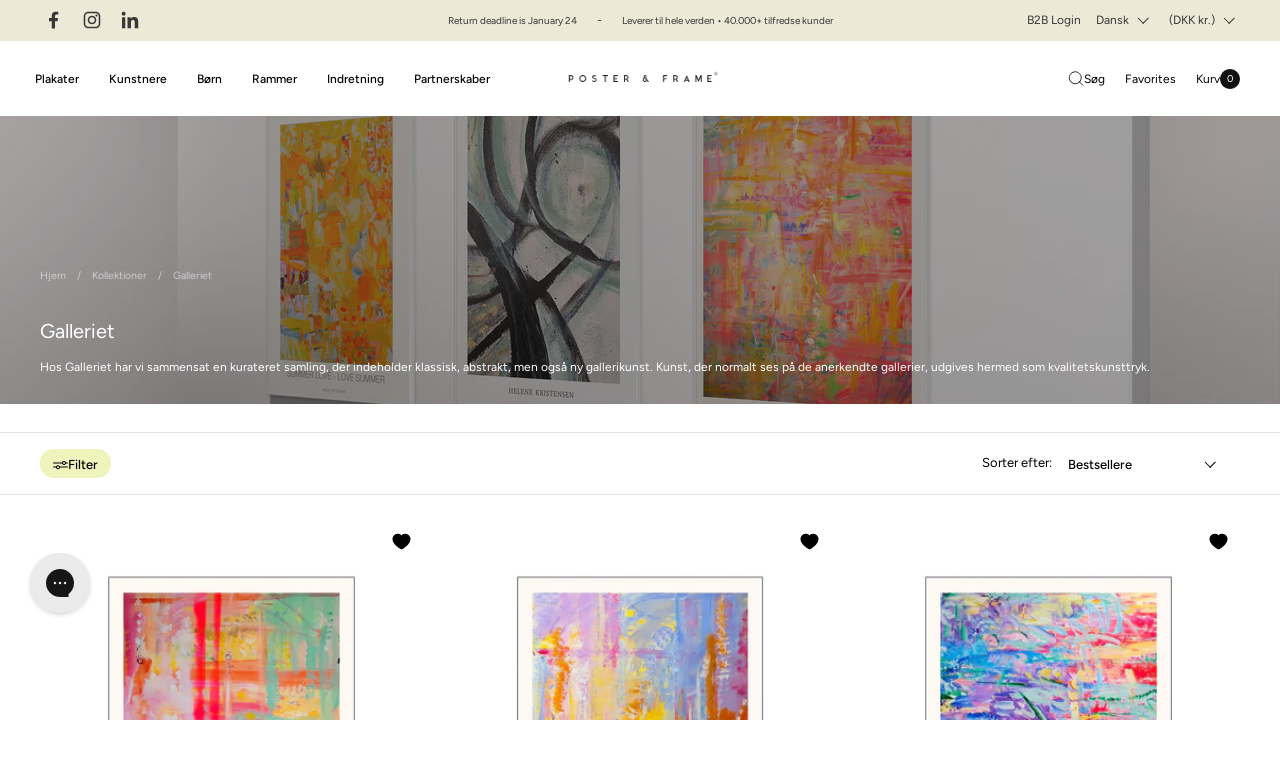

--- FILE ---
content_type: text/html; charset=utf-8
request_url: https://posterandframe.com/da/collections/gallery
body_size: 64904
content:
<!doctype html><html id="html" class="no-js" lang="da" dir="ltr">
  <head>
    

<script type="text/javascript" src="https://conzent.net/app/js/shopify.js"></script>
<script>
window.shopify_design_mode = false;
</script>
<!-- Start Conzent banner -->
<script id="conzentbanner" type="text/javascript" src="https://conzent.net/app/sites_data/fa8d638f1fe817ba8187cf31/script.js"></script>
<!-- End Conzent banner -->

    <meta charset="utf-8">
    <meta http-equiv="X-UA-Compatible" content="IE=edge,chrome=1">
    <meta name="viewport" content="width=device-width, initial-scale=1.0, height=device-height, minimum-scale=1.0"><link rel="shortcut icon" href="//posterandframe.com/cdn/shop/files/P_F_Favicon.png?crop=center&height=48&v=1732706657&width=48" type="image/png"><title>Galleriet &ndash; Poster &amp; Frame Art Group
</title><meta name="description" content="Hos Galleriet har vi sammensat en kurateret samling, der indeholder klassisk, abstrakt, men også ny gallerikunst. Kunst, der normalt ses på de anerkendte gallerier, udgives hermed som kvalitetskunsttryk.">

<meta property="og:site_name" content="Poster &amp; Frame Art Group">
<meta property="og:url" content="https://posterandframe.com/da/collections/gallery">
<meta property="og:title" content="Galleriet">
<meta property="og:type" content="website">
<meta property="og:description" content="Hos Galleriet har vi sammensat en kurateret samling, der indeholder klassisk, abstrakt, men også ny gallerikunst. Kunst, der normalt ses på de anerkendte gallerier, udgives hermed som kvalitetskunsttryk."><meta property="og:image" content="http://posterandframe.com/cdn/shop/collections/03.jpg?v=1641983417">
  <meta property="og:image:secure_url" content="https://posterandframe.com/cdn/shop/collections/03.jpg?v=1641983417">
  <meta property="og:image:width" content="4000">
  <meta property="og:image:height" content="2290"><meta name="twitter:card" content="summary_large_image">
<meta name="twitter:title" content="Galleriet">
<meta name="twitter:description" content="Hos Galleriet har vi sammensat en kurateret samling, der indeholder klassisk, abstrakt, men også ny gallerikunst. Kunst, der normalt ses på de anerkendte gallerier, udgives hermed som kvalitetskunsttryk."><script type="application/ld+json">
  [
    {
      "@context": "https://schema.org",
      "@type": "WebSite",
      "name": "Poster \u0026amp; Frame Art Group",
      "url": "https:\/\/posterandframe.com"
    },
    {
      "@context": "https://schema.org",
      "@type": "Organization",
      "name": "Poster \u0026amp; Frame Art Group",
      "url": "https:\/\/posterandframe.com"
    }
  ]
</script>

<script type="application/ld+json">
{
  "@context": "http://schema.org",
  "@type": "BreadcrumbList",
  "itemListElement": [
    {
      "@type": "ListItem",
      "position": 1,
      "name": "Hjem",
      "item": "https://posterandframe.com"
    },{
        "@type": "ListItem",
        "position": 2,
        "name": "Galleriet",
        "item": "https://posterandframe.com/da/collections/gallery"
      }]
}
</script><link rel="canonical" href="https://posterandframe.com/da/collections/gallery">

    <link rel="preconnect" href="https://cdn.shopify.com"><link rel="preconnect" href="https://fonts.shopifycdn.com" crossorigin><link rel="preload" href="//posterandframe.com/cdn/fonts/figtree/figtree_n4.3c0838aba1701047e60be6a99a1b0a40ce9b8419.woff2" as="font" type="font/woff2" crossorigin><link rel="preload" href="//posterandframe.com/cdn/fonts/figtree/figtree_n4.3c0838aba1701047e60be6a99a1b0a40ce9b8419.woff2" as="font" type="font/woff2" crossorigin><style type="text/css">
@font-face {
  font-family: Figtree;
  font-weight: 400;
  font-style: normal;
  font-display: swap;
  src: url("//posterandframe.com/cdn/fonts/figtree/figtree_n4.3c0838aba1701047e60be6a99a1b0a40ce9b8419.woff2") format("woff2"),
       url("//posterandframe.com/cdn/fonts/figtree/figtree_n4.c0575d1db21fc3821f17fd6617d3dee552312137.woff") format("woff");
}
@font-face {
  font-family: Figtree;
  font-weight: 400;
  font-style: normal;
  font-display: swap;
  src: url("//posterandframe.com/cdn/fonts/figtree/figtree_n4.3c0838aba1701047e60be6a99a1b0a40ce9b8419.woff2") format("woff2"),
       url("//posterandframe.com/cdn/fonts/figtree/figtree_n4.c0575d1db21fc3821f17fd6617d3dee552312137.woff") format("woff");
}
@font-face {
  font-family: Figtree;
  font-weight: 500;
  font-style: normal;
  font-display: swap;
  src: url("//posterandframe.com/cdn/fonts/figtree/figtree_n5.3b6b7df38aa5986536945796e1f947445832047c.woff2") format("woff2"),
       url("//posterandframe.com/cdn/fonts/figtree/figtree_n5.f26bf6dcae278b0ed902605f6605fa3338e81dab.woff") format("woff");
}
@font-face {
  font-family: Figtree;
  font-weight: 600;
  font-style: normal;
  font-display: swap;
  src: url("//posterandframe.com/cdn/fonts/figtree/figtree_n6.9d1ea52bb49a0a86cfd1b0383d00f83d3fcc14de.woff2") format("woff2"),
       url("//posterandframe.com/cdn/fonts/figtree/figtree_n6.f0fcdea525a0e47b2ae4ab645832a8e8a96d31d3.woff") format("woff");
}



</style>
<style type="text/css">
  :root {

    /* Font variables */

    --font-stack-headings-primary: Figtree, sans-serif;
    --font-weight-headings-primary: 400;
    --font-style-headings-primary: normal;

    --font-stack-body-primary: Figtree, sans-serif;
    --font-weight-body-primary: 400;--font-weight-body-primary-bold: 600;--font-weight-body-primary-medium: 500;--font-style-body-primary: normal;

    --font-stack-body-secondary: Figtree, sans-serif;
    --font-weight-body-secondary: 400;--font-weight-body-secondary-bold: 600;--font-style-body-secondary: normal;

    --font-weight-menu: var(--font-weight-body-primary-medium);
    --font-weight-buttons: var(--font-weight-body-primary-medium);

    --base-headings-primary-size: 24;
    --base-headings-secondary-size: ;
    --base-headings-line: 1;
    --base-headings-spacing: 0.0em;

    --base-body-primary-size: 12;
    --base-body-secondary-size: 14;
    --base-body-line: 1.5;

    /* Color variables */

    --color-background-header: #ffffff;
    --color-text-header: #000000;
    --color-foreground-header: #fff;
    --color-borders-header: rgba(0, 0, 0, 0.15);

    --color-background-main: #FFFFFF;
    --color-secondary-background-main: rgba(0, 0, 0, 0.08);
    --color-third-background-main: rgba(0, 0, 0, 0.04);
    --color-fourth-background-main: rgba(0, 0, 0, 0.02);
    --color-opacity-background-main: rgba(255, 255, 255, 0);
    --color-text-main: #000000;
    --color-foreground-main: #fff;
    --color-secondary-text-main: rgba(0, 0, 0, 0.6);
    --color-borders-main: rgba(0, 0, 0, 0.1);
    --color-background-main-alternate: #f2f2f2;

    --color-primary-main: #000000;

    --color-background-product-card: #f2f2f2;
    --color-background-cart-card: rgba(0,0,0,0);

    --color-background-footer: #f8f8f8;
    --color-text-footer: #000000;
    --color-borders-footer: rgba(0, 0, 0, 0.15);

    --color-borders-forms-primary: rgba(0, 0, 0, 0.3);
    --color-borders-forms-secondary: rgba(0, 0, 0, 0.6);

    /* Borders */

    --border-width-cards: px;
    --border-radius-cards: 0px;
    --border-width-buttons: 1px;
    --border-radius-buttons: 0px;
    --border-width-forms: 1px;
    --border-radius-forms: 0px;
    --border-radius-widgets: 3px;
    --border-radius-product-card: 0px;
    --border-width-variants: 1px;
    --border-radius-variants: 5px;

    /* Layout */

    --theme-max-width: 1700px;
    --grid-gap-original-base: 32px;
    --container-vertical-space-base: 100px;
    --image-fit-padding: 11%;

  }

  .facets--horiz .facets__summary, #main select, .sidebar select {
    background-image: url('data:image/svg+xml;utf8,<svg fill="none" height="7" viewBox="0 0 12 7" width="12" xmlns="http://www.w3.org/2000/svg"><g fill="%23000000"><path d="m1.2334.554688 5.65685 5.656852-.7071.70711-5.656858-5.65686z"/><path d="m11.8252 1.26221-5.65686 5.65685-.70711-.70711 5.65687-5.65685z"/></g></svg>');
  }

  .star-rating__stars {
    background-image: url('data:image/svg+xml;utf8,<svg width="20" height="14" viewBox="0 0 14 13" fill="rgba%280%2C+0%2C+0%2C+0.1%29" xmlns="http://www.w3.org/2000/svg"><path d="m7 0 1.572 4.837h5.085l-4.114 2.99 1.572 4.836L7 9.673l-4.114 2.99 1.571-4.837-4.114-2.99h5.085L7 0Z" stroke="rgba%280%2C+0%2C+0%2C+0.1%29" stroke-width="0"/></svg>');
  }
  .star-rating__stars-active {
    background-image: url('data:image/svg+xml;utf8,<svg width="20" height="13" viewBox="0 0 14 13" fill="none" xmlns="http://www.w3.org/2000/svg"><path d="m7 0 1.572 4.837h5.085l-4.114 2.99 1.572 4.836L7 9.673l-4.114 2.99 1.571-4.837-4.114-2.99h5.085L7 0Z" fill="%23000000" stroke-width="0"/></svg>');
  }

  
</style>

<style id="root-height">
  :root {
    --window-height: 100vh;
  }
</style>
<link href="//posterandframe.com/cdn/shop/t/108/assets/theme.css?v=49564609823443810051758096768" as="style" rel="preload"><link href="//posterandframe.com/cdn/shop/t/108/assets/section-header.css?v=172230432522884998191758098453" as="style" rel="preload"><link href="//posterandframe.com/cdn/shop/t/108/assets/component-product-item.css?v=111603181540343972631758096768" as="style" rel="preload"><link href="//posterandframe.com/cdn/shop/t/108/assets/component-product-variants.css?v=51057292238618041401758096768" as="style" rel="preload"><link href="//posterandframe.com/cdn/shop/t/108/assets/theme.css?v=49564609823443810051758096768" rel="stylesheet" type="text/css" media="all" />

    <script>window.performance && window.performance.mark && window.performance.mark('shopify.content_for_header.start');</script><meta name="google-site-verification" content="P0XqMYZp-PZfxeH_2B6vEqYxKqi8TS-OkpU4mSfE4k8">
<meta name="google-site-verification" content="Y4i9ob1VefKpPgCHLdl9c3ZRGYSp7NhD7pb12ClE2-k">
<meta id="shopify-digital-wallet" name="shopify-digital-wallet" content="/4802740297/digital_wallets/dialog">
<meta name="shopify-checkout-api-token" content="9d7b73915f42b58ac2fd06ff03cd86fb">
<meta id="in-context-paypal-metadata" data-shop-id="4802740297" data-venmo-supported="false" data-environment="production" data-locale="en_US" data-paypal-v4="true" data-currency="DKK">
<link rel="alternate" type="application/atom+xml" title="Feed" href="/da/collections/gallery.atom" />
<link rel="alternate" hreflang="x-default" href="https://posterandframe.com/collections/gallery">
<link rel="alternate" hreflang="en-DK" href="https://posterandframe.com/collections/gallery">
<link rel="alternate" hreflang="da-DK" href="https://posterandframe.com/da/collections/gallery">
<link rel="alternate" type="application/json+oembed" href="https://posterandframe.com/da/collections/gallery.oembed">
<script async="async" src="/checkouts/internal/preloads.js?locale=da-DK"></script>
<link rel="preconnect" href="https://shop.app" crossorigin="anonymous">
<script async="async" src="https://shop.app/checkouts/internal/preloads.js?locale=da-DK&shop_id=4802740297" crossorigin="anonymous"></script>
<script id="apple-pay-shop-capabilities" type="application/json">{"shopId":4802740297,"countryCode":"DK","currencyCode":"DKK","merchantCapabilities":["supports3DS"],"merchantId":"gid:\/\/shopify\/Shop\/4802740297","merchantName":"Poster \u0026 Frame Art Group","requiredBillingContactFields":["postalAddress","email","phone"],"requiredShippingContactFields":["postalAddress","email","phone"],"shippingType":"shipping","supportedNetworks":["visa","maestro","masterCard","amex"],"total":{"type":"pending","label":"Poster \u0026 Frame Art Group","amount":"1.00"},"shopifyPaymentsEnabled":true,"supportsSubscriptions":true}</script>
<script id="shopify-features" type="application/json">{"accessToken":"9d7b73915f42b58ac2fd06ff03cd86fb","betas":["rich-media-storefront-analytics"],"domain":"posterandframe.com","predictiveSearch":true,"shopId":4802740297,"locale":"da"}</script>
<script>var Shopify = Shopify || {};
Shopify.shop = "poster-and-frame.myshopify.com";
Shopify.locale = "da";
Shopify.currency = {"active":"DKK","rate":"1.0"};
Shopify.country = "DK";
Shopify.theme = {"name":"Production [New theme] — NK","id":181988393340,"schema_name":"Combine","schema_version":"2.4.1.1","theme_store_id":null,"role":"main"};
Shopify.theme.handle = "null";
Shopify.theme.style = {"id":null,"handle":null};
Shopify.cdnHost = "posterandframe.com/cdn";
Shopify.routes = Shopify.routes || {};
Shopify.routes.root = "/da/";</script>
<script type="module">!function(o){(o.Shopify=o.Shopify||{}).modules=!0}(window);</script>
<script>!function(o){function n(){var o=[];function n(){o.push(Array.prototype.slice.apply(arguments))}return n.q=o,n}var t=o.Shopify=o.Shopify||{};t.loadFeatures=n(),t.autoloadFeatures=n()}(window);</script>
<script>
  window.ShopifyPay = window.ShopifyPay || {};
  window.ShopifyPay.apiHost = "shop.app\/pay";
  window.ShopifyPay.redirectState = null;
</script>
<script id="shop-js-analytics" type="application/json">{"pageType":"collection"}</script>
<script defer="defer" async type="module" src="//posterandframe.com/cdn/shopifycloud/shop-js/modules/v2/client.init-shop-cart-sync_DRC1jiY2.da.esm.js"></script>
<script defer="defer" async type="module" src="//posterandframe.com/cdn/shopifycloud/shop-js/modules/v2/chunk.common_CrN0W3AX.esm.js"></script>
<script defer="defer" async type="module" src="//posterandframe.com/cdn/shopifycloud/shop-js/modules/v2/chunk.modal_B5qjH7Fp.esm.js"></script>
<script type="module">
  await import("//posterandframe.com/cdn/shopifycloud/shop-js/modules/v2/client.init-shop-cart-sync_DRC1jiY2.da.esm.js");
await import("//posterandframe.com/cdn/shopifycloud/shop-js/modules/v2/chunk.common_CrN0W3AX.esm.js");
await import("//posterandframe.com/cdn/shopifycloud/shop-js/modules/v2/chunk.modal_B5qjH7Fp.esm.js");

  window.Shopify.SignInWithShop?.initShopCartSync?.({"fedCMEnabled":true,"windoidEnabled":true});

</script>
<script>
  window.Shopify = window.Shopify || {};
  if (!window.Shopify.featureAssets) window.Shopify.featureAssets = {};
  window.Shopify.featureAssets['shop-js'] = {"shop-cart-sync":["modules/v2/client.shop-cart-sync_Dv2KiPdg.da.esm.js","modules/v2/chunk.common_CrN0W3AX.esm.js","modules/v2/chunk.modal_B5qjH7Fp.esm.js"],"init-fed-cm":["modules/v2/client.init-fed-cm_BPTUrPNh.da.esm.js","modules/v2/chunk.common_CrN0W3AX.esm.js","modules/v2/chunk.modal_B5qjH7Fp.esm.js"],"shop-toast-manager":["modules/v2/client.shop-toast-manager_Bh4QHKw4.da.esm.js","modules/v2/chunk.common_CrN0W3AX.esm.js","modules/v2/chunk.modal_B5qjH7Fp.esm.js"],"init-shop-cart-sync":["modules/v2/client.init-shop-cart-sync_DRC1jiY2.da.esm.js","modules/v2/chunk.common_CrN0W3AX.esm.js","modules/v2/chunk.modal_B5qjH7Fp.esm.js"],"shop-button":["modules/v2/client.shop-button_X7PgUzeH.da.esm.js","modules/v2/chunk.common_CrN0W3AX.esm.js","modules/v2/chunk.modal_B5qjH7Fp.esm.js"],"init-windoid":["modules/v2/client.init-windoid_RlQjjH2A.da.esm.js","modules/v2/chunk.common_CrN0W3AX.esm.js","modules/v2/chunk.modal_B5qjH7Fp.esm.js"],"shop-cash-offers":["modules/v2/client.shop-cash-offers_B7IQk_fM.da.esm.js","modules/v2/chunk.common_CrN0W3AX.esm.js","modules/v2/chunk.modal_B5qjH7Fp.esm.js"],"pay-button":["modules/v2/client.pay-button_BeWvMhtg.da.esm.js","modules/v2/chunk.common_CrN0W3AX.esm.js","modules/v2/chunk.modal_B5qjH7Fp.esm.js"],"init-customer-accounts":["modules/v2/client.init-customer-accounts_BtfC2cLk.da.esm.js","modules/v2/client.shop-login-button_CoJ8YZGj.da.esm.js","modules/v2/chunk.common_CrN0W3AX.esm.js","modules/v2/chunk.modal_B5qjH7Fp.esm.js"],"avatar":["modules/v2/client.avatar_BTnouDA3.da.esm.js"],"checkout-modal":["modules/v2/client.checkout-modal_VIGk8YOv.da.esm.js","modules/v2/chunk.common_CrN0W3AX.esm.js","modules/v2/chunk.modal_B5qjH7Fp.esm.js"],"init-shop-for-new-customer-accounts":["modules/v2/client.init-shop-for-new-customer-accounts_Ce13kADV.da.esm.js","modules/v2/client.shop-login-button_CoJ8YZGj.da.esm.js","modules/v2/chunk.common_CrN0W3AX.esm.js","modules/v2/chunk.modal_B5qjH7Fp.esm.js"],"init-customer-accounts-sign-up":["modules/v2/client.init-customer-accounts-sign-up_BssfBd98.da.esm.js","modules/v2/client.shop-login-button_CoJ8YZGj.da.esm.js","modules/v2/chunk.common_CrN0W3AX.esm.js","modules/v2/chunk.modal_B5qjH7Fp.esm.js"],"init-shop-email-lookup-coordinator":["modules/v2/client.init-shop-email-lookup-coordinator_BtyDrksl.da.esm.js","modules/v2/chunk.common_CrN0W3AX.esm.js","modules/v2/chunk.modal_B5qjH7Fp.esm.js"],"shop-follow-button":["modules/v2/client.shop-follow-button_C_wA9utf.da.esm.js","modules/v2/chunk.common_CrN0W3AX.esm.js","modules/v2/chunk.modal_B5qjH7Fp.esm.js"],"shop-login-button":["modules/v2/client.shop-login-button_CoJ8YZGj.da.esm.js","modules/v2/chunk.common_CrN0W3AX.esm.js","modules/v2/chunk.modal_B5qjH7Fp.esm.js"],"shop-login":["modules/v2/client.shop-login_BGcvJfq_.da.esm.js","modules/v2/chunk.common_CrN0W3AX.esm.js","modules/v2/chunk.modal_B5qjH7Fp.esm.js"],"lead-capture":["modules/v2/client.lead-capture_B2Lh4CYu.da.esm.js","modules/v2/chunk.common_CrN0W3AX.esm.js","modules/v2/chunk.modal_B5qjH7Fp.esm.js"],"payment-terms":["modules/v2/client.payment-terms_CeFWJiVF.da.esm.js","modules/v2/chunk.common_CrN0W3AX.esm.js","modules/v2/chunk.modal_B5qjH7Fp.esm.js"]};
</script>
<script>(function() {
  var isLoaded = false;
  function asyncLoad() {
    if (isLoaded) return;
    isLoaded = true;
    var urls = ["https:\/\/ecommplugins-scripts.trustpilot.com\/v2.1\/js\/header.min.js?settings=eyJrZXkiOiJhT3BrOG9vS2cwZUs4a29EIn0=\u0026shop=poster-and-frame.myshopify.com","https:\/\/ecommplugins-trustboxsettings.trustpilot.com\/poster-and-frame.myshopify.com.js?settings=1584686450751\u0026shop=poster-and-frame.myshopify.com","https:\/\/www.aservice.cloud\/trc\/mastertag?shop=poster-and-frame.myshopify.com","https:\/\/plugin.adservice.com\/script\/astrk-script.js?shop=poster-and-frame.myshopify.com","https:\/\/config.gorgias.chat\/bundle-loader\/01HRCHE1YFAJK5T7H62F82MDWT?source=shopify1click\u0026shop=poster-and-frame.myshopify.com","\/\/cdn.shopify.com\/proxy\/a61e586b768b9b17d42fdc1ee707cdd699d918c33f1c1746c2e3f809407561bd\/widget.cdn.sprii.io\/sprii-checkout-shopify.js?ver=1731585584065\u0026shop=poster-and-frame.myshopify.com\u0026sp-cache-control=cHVibGljLCBtYXgtYWdlPTkwMA","https:\/\/cdn.customily.com\/shopify\/static\/customily.shopify.script.js?shop=poster-and-frame.myshopify.com","https:\/\/api.reaktion.com\/assets\/tracking\/store.js?s=nXT63ufLSD7Rjo79pgdQvPXKw1ObhQiJ\u0026shop=poster-and-frame.myshopify.com","https:\/\/public.9gtb.com\/loader.js?g_cvt_id=08af0b61-0722-4426-a21d-756fe4a0266a\u0026shop=poster-and-frame.myshopify.com"];
    for (var i = 0; i < urls.length; i++) {
      var s = document.createElement('script');
      s.type = 'text/javascript';
      s.async = true;
      s.src = urls[i];
      var x = document.getElementsByTagName('script')[0];
      x.parentNode.insertBefore(s, x);
    }
  };
  if(window.attachEvent) {
    window.attachEvent('onload', asyncLoad);
  } else {
    window.addEventListener('load', asyncLoad, false);
  }
})();</script>
<script id="__st">var __st={"a":4802740297,"offset":3600,"reqid":"928435ea-8006-4693-9621-3ff235edad8e-1769570710","pageurl":"posterandframe.com\/da\/collections\/gallery","u":"8c68563310af","p":"collection","rtyp":"collection","rid":263318700119};</script>
<script>window.ShopifyPaypalV4VisibilityTracking = true;</script>
<script id="captcha-bootstrap">!function(){'use strict';const t='contact',e='account',n='new_comment',o=[[t,t],['blogs',n],['comments',n],[t,'customer']],c=[[e,'customer_login'],[e,'guest_login'],[e,'recover_customer_password'],[e,'create_customer']],r=t=>t.map((([t,e])=>`form[action*='/${t}']:not([data-nocaptcha='true']) input[name='form_type'][value='${e}']`)).join(','),a=t=>()=>t?[...document.querySelectorAll(t)].map((t=>t.form)):[];function s(){const t=[...o],e=r(t);return a(e)}const i='password',u='form_key',d=['recaptcha-v3-token','g-recaptcha-response','h-captcha-response',i],f=()=>{try{return window.sessionStorage}catch{return}},m='__shopify_v',_=t=>t.elements[u];function p(t,e,n=!1){try{const o=window.sessionStorage,c=JSON.parse(o.getItem(e)),{data:r}=function(t){const{data:e,action:n}=t;return t[m]||n?{data:e,action:n}:{data:t,action:n}}(c);for(const[e,n]of Object.entries(r))t.elements[e]&&(t.elements[e].value=n);n&&o.removeItem(e)}catch(o){console.error('form repopulation failed',{error:o})}}const l='form_type',E='cptcha';function T(t){t.dataset[E]=!0}const w=window,h=w.document,L='Shopify',v='ce_forms',y='captcha';let A=!1;((t,e)=>{const n=(g='f06e6c50-85a8-45c8-87d0-21a2b65856fe',I='https://cdn.shopify.com/shopifycloud/storefront-forms-hcaptcha/ce_storefront_forms_captcha_hcaptcha.v1.5.2.iife.js',D={infoText:'Beskyttet af hCaptcha',privacyText:'Beskyttelse af persondata',termsText:'Vilkår'},(t,e,n)=>{const o=w[L][v],c=o.bindForm;if(c)return c(t,g,e,D).then(n);var r;o.q.push([[t,g,e,D],n]),r=I,A||(h.body.append(Object.assign(h.createElement('script'),{id:'captcha-provider',async:!0,src:r})),A=!0)});var g,I,D;w[L]=w[L]||{},w[L][v]=w[L][v]||{},w[L][v].q=[],w[L][y]=w[L][y]||{},w[L][y].protect=function(t,e){n(t,void 0,e),T(t)},Object.freeze(w[L][y]),function(t,e,n,w,h,L){const[v,y,A,g]=function(t,e,n){const i=e?o:[],u=t?c:[],d=[...i,...u],f=r(d),m=r(i),_=r(d.filter((([t,e])=>n.includes(e))));return[a(f),a(m),a(_),s()]}(w,h,L),I=t=>{const e=t.target;return e instanceof HTMLFormElement?e:e&&e.form},D=t=>v().includes(t);t.addEventListener('submit',(t=>{const e=I(t);if(!e)return;const n=D(e)&&!e.dataset.hcaptchaBound&&!e.dataset.recaptchaBound,o=_(e),c=g().includes(e)&&(!o||!o.value);(n||c)&&t.preventDefault(),c&&!n&&(function(t){try{if(!f())return;!function(t){const e=f();if(!e)return;const n=_(t);if(!n)return;const o=n.value;o&&e.removeItem(o)}(t);const e=Array.from(Array(32),(()=>Math.random().toString(36)[2])).join('');!function(t,e){_(t)||t.append(Object.assign(document.createElement('input'),{type:'hidden',name:u})),t.elements[u].value=e}(t,e),function(t,e){const n=f();if(!n)return;const o=[...t.querySelectorAll(`input[type='${i}']`)].map((({name:t})=>t)),c=[...d,...o],r={};for(const[a,s]of new FormData(t).entries())c.includes(a)||(r[a]=s);n.setItem(e,JSON.stringify({[m]:1,action:t.action,data:r}))}(t,e)}catch(e){console.error('failed to persist form',e)}}(e),e.submit())}));const S=(t,e)=>{t&&!t.dataset[E]&&(n(t,e.some((e=>e===t))),T(t))};for(const o of['focusin','change'])t.addEventListener(o,(t=>{const e=I(t);D(e)&&S(e,y())}));const B=e.get('form_key'),M=e.get(l),P=B&&M;t.addEventListener('DOMContentLoaded',(()=>{const t=y();if(P)for(const e of t)e.elements[l].value===M&&p(e,B);[...new Set([...A(),...v().filter((t=>'true'===t.dataset.shopifyCaptcha))])].forEach((e=>S(e,t)))}))}(h,new URLSearchParams(w.location.search),n,t,e,['guest_login'])})(!0,!0)}();</script>
<script integrity="sha256-4kQ18oKyAcykRKYeNunJcIwy7WH5gtpwJnB7kiuLZ1E=" data-source-attribution="shopify.loadfeatures" defer="defer" src="//posterandframe.com/cdn/shopifycloud/storefront/assets/storefront/load_feature-a0a9edcb.js" crossorigin="anonymous"></script>
<script crossorigin="anonymous" defer="defer" src="//posterandframe.com/cdn/shopifycloud/storefront/assets/shopify_pay/storefront-65b4c6d7.js?v=20250812"></script>
<script data-source-attribution="shopify.dynamic_checkout.dynamic.init">var Shopify=Shopify||{};Shopify.PaymentButton=Shopify.PaymentButton||{isStorefrontPortableWallets:!0,init:function(){window.Shopify.PaymentButton.init=function(){};var t=document.createElement("script");t.src="https://posterandframe.com/cdn/shopifycloud/portable-wallets/latest/portable-wallets.da.js",t.type="module",document.head.appendChild(t)}};
</script>
<script data-source-attribution="shopify.dynamic_checkout.buyer_consent">
  function portableWalletsHideBuyerConsent(e){var t=document.getElementById("shopify-buyer-consent"),n=document.getElementById("shopify-subscription-policy-button");t&&n&&(t.classList.add("hidden"),t.setAttribute("aria-hidden","true"),n.removeEventListener("click",e))}function portableWalletsShowBuyerConsent(e){var t=document.getElementById("shopify-buyer-consent"),n=document.getElementById("shopify-subscription-policy-button");t&&n&&(t.classList.remove("hidden"),t.removeAttribute("aria-hidden"),n.addEventListener("click",e))}window.Shopify?.PaymentButton&&(window.Shopify.PaymentButton.hideBuyerConsent=portableWalletsHideBuyerConsent,window.Shopify.PaymentButton.showBuyerConsent=portableWalletsShowBuyerConsent);
</script>
<script data-source-attribution="shopify.dynamic_checkout.cart.bootstrap">document.addEventListener("DOMContentLoaded",(function(){function t(){return document.querySelector("shopify-accelerated-checkout-cart, shopify-accelerated-checkout")}if(t())Shopify.PaymentButton.init();else{new MutationObserver((function(e,n){t()&&(Shopify.PaymentButton.init(),n.disconnect())})).observe(document.body,{childList:!0,subtree:!0})}}));
</script>
<link id="shopify-accelerated-checkout-styles" rel="stylesheet" media="screen" href="https://posterandframe.com/cdn/shopifycloud/portable-wallets/latest/accelerated-checkout-backwards-compat.css" crossorigin="anonymous">
<style id="shopify-accelerated-checkout-cart">
        #shopify-buyer-consent {
  margin-top: 1em;
  display: inline-block;
  width: 100%;
}

#shopify-buyer-consent.hidden {
  display: none;
}

#shopify-subscription-policy-button {
  background: none;
  border: none;
  padding: 0;
  text-decoration: underline;
  font-size: inherit;
  cursor: pointer;
}

#shopify-subscription-policy-button::before {
  box-shadow: none;
}

      </style>

<script>window.performance && window.performance.mark && window.performance.mark('shopify.content_for_header.end');</script>



    <script>
  window.customer = {
    isLoggedIn: false,
    id: '',
    email: ''
  }
</script>


    <script>
      /* js helpers */
      const debounce = (fn, wait) => {
        let t;
        return (...args) => {
          clearTimeout(t);
          t = setTimeout(() => fn.apply(this, args), wait);
        };
      };
      window.KEYCODES = {
        TAB: 9,
        ESC: 27,
        DOWN: 40,
        RIGHT: 39,
        UP: 38,
        LEFT: 37,
        RETURN: 13,
      };

      /* background image sizes */
      const rbi = [];
      const rbiSetSize = (img) => {
        if (img.offsetWidth / img.dataset.ratio < img.offsetHeight) {
          img.setAttribute('sizes', `${Math.ceil(img.offsetHeight * img.dataset.ratio)}px`);
        } else {
          img.setAttribute('sizes', `${Math.ceil(img.offsetWidth)}px`);
        }
      };
      window.addEventListener(
        'resize',
        debounce(() => {
          for (let img of rbi) {
            rbiSetSize(img);
          }
        }, 250)
      );

      /* lazy looad images reveal effect */
      const imageReveal = new IntersectionObserver(
        (entries, observer) => {
          entries.forEach((entry) => {
            if (entry.isIntersecting) {
              setTimeout(() => {
                entry.target.classList.remove('lazy-image--to-reveal');
              }, 500);
              entry.target.classList.add('lazy-image--revealed');
              observer.unobserve(entry.target);
            }
          });
        },
        { rootMargin: '20px 0px 0px 0px' }
      );
    </script><noscript>
      <link rel="stylesheet" href="//posterandframe.com/cdn/shop/t/108/assets/theme-noscript.css?v=38102435459277827451758096768">
    </noscript>
    <link href="//posterandframe.com/cdn/shop/t/108/assets/parcel_style.css?v=17972811308793574021758096768" rel="stylesheet" type="text/css" media="all" />

    
    
    <script defer src="
      https://id.posterandframe/jsTag?ap=1921943637
    "></script>
    
  <!-- BEGIN app block: shopify://apps/gorgias-live-chat-helpdesk/blocks/gorgias/a66db725-7b96-4e3f-916e-6c8e6f87aaaa -->
<script defer data-gorgias-loader-chat src="https://config.gorgias.chat/bundle-loader/shopify/poster-and-frame.myshopify.com"></script>


<script defer data-gorgias-loader-convert  src="https://content.9gtb.com/loader.js"></script>


<script defer data-gorgias-loader-mailto-replace  src="https://config.gorgias.help/api/contact-forms/replace-mailto-script.js?shopName=poster-and-frame"></script>


<!-- END app block --><!-- BEGIN app block: shopify://apps/klaviyo-email-marketing-sms/blocks/klaviyo-onsite-embed/2632fe16-c075-4321-a88b-50b567f42507 -->












  <script async src="https://static.klaviyo.com/onsite/js/RCQRFG/klaviyo.js?company_id=RCQRFG"></script>
  <script>!function(){if(!window.klaviyo){window._klOnsite=window._klOnsite||[];try{window.klaviyo=new Proxy({},{get:function(n,i){return"push"===i?function(){var n;(n=window._klOnsite).push.apply(n,arguments)}:function(){for(var n=arguments.length,o=new Array(n),w=0;w<n;w++)o[w]=arguments[w];var t="function"==typeof o[o.length-1]?o.pop():void 0,e=new Promise((function(n){window._klOnsite.push([i].concat(o,[function(i){t&&t(i),n(i)}]))}));return e}}})}catch(n){window.klaviyo=window.klaviyo||[],window.klaviyo.push=function(){var n;(n=window._klOnsite).push.apply(n,arguments)}}}}();</script>

  




  <script>
    window.klaviyoReviewsProductDesignMode = false
  </script>







<!-- END app block --><!-- BEGIN app block: shopify://apps/stape-conversion-tracking/blocks/gtm/7e13c847-7971-409d-8fe0-29ec14d5f048 --><script>
  window.lsData = {};
  window.dataLayer = window.dataLayer || [];
  window.addEventListener("message", (event) => {
    if (event.data?.event) {
      window.dataLayer.push(event.data);
    }
  });
  window.dataShopStape = {
    shop: "posterandframe.com",
    shopId: "4802740297",
  }
</script>

<!-- END app block --><script src="https://cdn.shopify.com/extensions/019bfabb-cffe-7cac-851e-a548516beb44/stape-remix-30/assets/widget.js" type="text/javascript" defer="defer"></script>
<link href="https://monorail-edge.shopifysvc.com" rel="dns-prefetch">
<script>(function(){if ("sendBeacon" in navigator && "performance" in window) {try {var session_token_from_headers = performance.getEntriesByType('navigation')[0].serverTiming.find(x => x.name == '_s').description;} catch {var session_token_from_headers = undefined;}var session_cookie_matches = document.cookie.match(/_shopify_s=([^;]*)/);var session_token_from_cookie = session_cookie_matches && session_cookie_matches.length === 2 ? session_cookie_matches[1] : "";var session_token = session_token_from_headers || session_token_from_cookie || "";function handle_abandonment_event(e) {var entries = performance.getEntries().filter(function(entry) {return /monorail-edge.shopifysvc.com/.test(entry.name);});if (!window.abandonment_tracked && entries.length === 0) {window.abandonment_tracked = true;var currentMs = Date.now();var navigation_start = performance.timing.navigationStart;var payload = {shop_id: 4802740297,url: window.location.href,navigation_start,duration: currentMs - navigation_start,session_token,page_type: "collection"};window.navigator.sendBeacon("https://monorail-edge.shopifysvc.com/v1/produce", JSON.stringify({schema_id: "online_store_buyer_site_abandonment/1.1",payload: payload,metadata: {event_created_at_ms: currentMs,event_sent_at_ms: currentMs}}));}}window.addEventListener('pagehide', handle_abandonment_event);}}());</script>
<script id="web-pixels-manager-setup">(function e(e,d,r,n,o){if(void 0===o&&(o={}),!Boolean(null===(a=null===(i=window.Shopify)||void 0===i?void 0:i.analytics)||void 0===a?void 0:a.replayQueue)){var i,a;window.Shopify=window.Shopify||{};var t=window.Shopify;t.analytics=t.analytics||{};var s=t.analytics;s.replayQueue=[],s.publish=function(e,d,r){return s.replayQueue.push([e,d,r]),!0};try{self.performance.mark("wpm:start")}catch(e){}var l=function(){var e={modern:/Edge?\/(1{2}[4-9]|1[2-9]\d|[2-9]\d{2}|\d{4,})\.\d+(\.\d+|)|Firefox\/(1{2}[4-9]|1[2-9]\d|[2-9]\d{2}|\d{4,})\.\d+(\.\d+|)|Chrom(ium|e)\/(9{2}|\d{3,})\.\d+(\.\d+|)|(Maci|X1{2}).+ Version\/(15\.\d+|(1[6-9]|[2-9]\d|\d{3,})\.\d+)([,.]\d+|)( \(\w+\)|)( Mobile\/\w+|) Safari\/|Chrome.+OPR\/(9{2}|\d{3,})\.\d+\.\d+|(CPU[ +]OS|iPhone[ +]OS|CPU[ +]iPhone|CPU IPhone OS|CPU iPad OS)[ +]+(15[._]\d+|(1[6-9]|[2-9]\d|\d{3,})[._]\d+)([._]\d+|)|Android:?[ /-](13[3-9]|1[4-9]\d|[2-9]\d{2}|\d{4,})(\.\d+|)(\.\d+|)|Android.+Firefox\/(13[5-9]|1[4-9]\d|[2-9]\d{2}|\d{4,})\.\d+(\.\d+|)|Android.+Chrom(ium|e)\/(13[3-9]|1[4-9]\d|[2-9]\d{2}|\d{4,})\.\d+(\.\d+|)|SamsungBrowser\/([2-9]\d|\d{3,})\.\d+/,legacy:/Edge?\/(1[6-9]|[2-9]\d|\d{3,})\.\d+(\.\d+|)|Firefox\/(5[4-9]|[6-9]\d|\d{3,})\.\d+(\.\d+|)|Chrom(ium|e)\/(5[1-9]|[6-9]\d|\d{3,})\.\d+(\.\d+|)([\d.]+$|.*Safari\/(?![\d.]+ Edge\/[\d.]+$))|(Maci|X1{2}).+ Version\/(10\.\d+|(1[1-9]|[2-9]\d|\d{3,})\.\d+)([,.]\d+|)( \(\w+\)|)( Mobile\/\w+|) Safari\/|Chrome.+OPR\/(3[89]|[4-9]\d|\d{3,})\.\d+\.\d+|(CPU[ +]OS|iPhone[ +]OS|CPU[ +]iPhone|CPU IPhone OS|CPU iPad OS)[ +]+(10[._]\d+|(1[1-9]|[2-9]\d|\d{3,})[._]\d+)([._]\d+|)|Android:?[ /-](13[3-9]|1[4-9]\d|[2-9]\d{2}|\d{4,})(\.\d+|)(\.\d+|)|Mobile Safari.+OPR\/([89]\d|\d{3,})\.\d+\.\d+|Android.+Firefox\/(13[5-9]|1[4-9]\d|[2-9]\d{2}|\d{4,})\.\d+(\.\d+|)|Android.+Chrom(ium|e)\/(13[3-9]|1[4-9]\d|[2-9]\d{2}|\d{4,})\.\d+(\.\d+|)|Android.+(UC? ?Browser|UCWEB|U3)[ /]?(15\.([5-9]|\d{2,})|(1[6-9]|[2-9]\d|\d{3,})\.\d+)\.\d+|SamsungBrowser\/(5\.\d+|([6-9]|\d{2,})\.\d+)|Android.+MQ{2}Browser\/(14(\.(9|\d{2,})|)|(1[5-9]|[2-9]\d|\d{3,})(\.\d+|))(\.\d+|)|K[Aa][Ii]OS\/(3\.\d+|([4-9]|\d{2,})\.\d+)(\.\d+|)/},d=e.modern,r=e.legacy,n=navigator.userAgent;return n.match(d)?"modern":n.match(r)?"legacy":"unknown"}(),u="modern"===l?"modern":"legacy",c=(null!=n?n:{modern:"",legacy:""})[u],f=function(e){return[e.baseUrl,"/wpm","/b",e.hashVersion,"modern"===e.buildTarget?"m":"l",".js"].join("")}({baseUrl:d,hashVersion:r,buildTarget:u}),m=function(e){var d=e.version,r=e.bundleTarget,n=e.surface,o=e.pageUrl,i=e.monorailEndpoint;return{emit:function(e){var a=e.status,t=e.errorMsg,s=(new Date).getTime(),l=JSON.stringify({metadata:{event_sent_at_ms:s},events:[{schema_id:"web_pixels_manager_load/3.1",payload:{version:d,bundle_target:r,page_url:o,status:a,surface:n,error_msg:t},metadata:{event_created_at_ms:s}}]});if(!i)return console&&console.warn&&console.warn("[Web Pixels Manager] No Monorail endpoint provided, skipping logging."),!1;try{return self.navigator.sendBeacon.bind(self.navigator)(i,l)}catch(e){}var u=new XMLHttpRequest;try{return u.open("POST",i,!0),u.setRequestHeader("Content-Type","text/plain"),u.send(l),!0}catch(e){return console&&console.warn&&console.warn("[Web Pixels Manager] Got an unhandled error while logging to Monorail."),!1}}}}({version:r,bundleTarget:l,surface:e.surface,pageUrl:self.location.href,monorailEndpoint:e.monorailEndpoint});try{o.browserTarget=l,function(e){var d=e.src,r=e.async,n=void 0===r||r,o=e.onload,i=e.onerror,a=e.sri,t=e.scriptDataAttributes,s=void 0===t?{}:t,l=document.createElement("script"),u=document.querySelector("head"),c=document.querySelector("body");if(l.async=n,l.src=d,a&&(l.integrity=a,l.crossOrigin="anonymous"),s)for(var f in s)if(Object.prototype.hasOwnProperty.call(s,f))try{l.dataset[f]=s[f]}catch(e){}if(o&&l.addEventListener("load",o),i&&l.addEventListener("error",i),u)u.appendChild(l);else{if(!c)throw new Error("Did not find a head or body element to append the script");c.appendChild(l)}}({src:f,async:!0,onload:function(){if(!function(){var e,d;return Boolean(null===(d=null===(e=window.Shopify)||void 0===e?void 0:e.analytics)||void 0===d?void 0:d.initialized)}()){var d=window.webPixelsManager.init(e)||void 0;if(d){var r=window.Shopify.analytics;r.replayQueue.forEach((function(e){var r=e[0],n=e[1],o=e[2];d.publishCustomEvent(r,n,o)})),r.replayQueue=[],r.publish=d.publishCustomEvent,r.visitor=d.visitor,r.initialized=!0}}},onerror:function(){return m.emit({status:"failed",errorMsg:"".concat(f," has failed to load")})},sri:function(e){var d=/^sha384-[A-Za-z0-9+/=]+$/;return"string"==typeof e&&d.test(e)}(c)?c:"",scriptDataAttributes:o}),m.emit({status:"loading"})}catch(e){m.emit({status:"failed",errorMsg:(null==e?void 0:e.message)||"Unknown error"})}}})({shopId: 4802740297,storefrontBaseUrl: "https://posterandframe.com",extensionsBaseUrl: "https://extensions.shopifycdn.com/cdn/shopifycloud/web-pixels-manager",monorailEndpoint: "https://monorail-edge.shopifysvc.com/unstable/produce_batch",surface: "storefront-renderer",enabledBetaFlags: ["2dca8a86"],webPixelsConfigList: [{"id":"2122285436","configuration":"{\"accountID\":\"RCQRFG\",\"webPixelConfig\":\"eyJlbmFibGVBZGRlZFRvQ2FydEV2ZW50cyI6IHRydWV9\"}","eventPayloadVersion":"v1","runtimeContext":"STRICT","scriptVersion":"524f6c1ee37bacdca7657a665bdca589","type":"APP","apiClientId":123074,"privacyPurposes":["ANALYTICS","MARKETING"],"dataSharingAdjustments":{"protectedCustomerApprovalScopes":["read_customer_address","read_customer_email","read_customer_name","read_customer_personal_data","read_customer_phone"]}},{"id":"1006993788","configuration":"{\"config\":\"{\\\"pixel_id\\\":\\\"GT-K5MHHQT\\\",\\\"target_country\\\":\\\"DK\\\",\\\"gtag_events\\\":[{\\\"type\\\":\\\"purchase\\\",\\\"action_label\\\":\\\"MC-V6Q0KFKX0J\\\"},{\\\"type\\\":\\\"page_view\\\",\\\"action_label\\\":\\\"MC-V6Q0KFKX0J\\\"},{\\\"type\\\":\\\"view_item\\\",\\\"action_label\\\":\\\"MC-V6Q0KFKX0J\\\"}],\\\"enable_monitoring_mode\\\":false}\"}","eventPayloadVersion":"v1","runtimeContext":"OPEN","scriptVersion":"b2a88bafab3e21179ed38636efcd8a93","type":"APP","apiClientId":1780363,"privacyPurposes":[],"dataSharingAdjustments":{"protectedCustomerApprovalScopes":["read_customer_address","read_customer_email","read_customer_name","read_customer_personal_data","read_customer_phone"]}},{"id":"740295036","configuration":"{\"pixelCode\":\"CDQEHRRC77U1C9IQHC7G\"}","eventPayloadVersion":"v1","runtimeContext":"STRICT","scriptVersion":"22e92c2ad45662f435e4801458fb78cc","type":"APP","apiClientId":4383523,"privacyPurposes":["ANALYTICS","MARKETING","SALE_OF_DATA"],"dataSharingAdjustments":{"protectedCustomerApprovalScopes":["read_customer_address","read_customer_email","read_customer_name","read_customer_personal_data","read_customer_phone"]}},{"id":"516292957","configuration":"{\"accountID\":\"4802740297\"}","eventPayloadVersion":"v1","runtimeContext":"STRICT","scriptVersion":"c0a2ceb098b536858278d481fbeefe60","type":"APP","apiClientId":10250649601,"privacyPurposes":[],"dataSharingAdjustments":{"protectedCustomerApprovalScopes":["read_customer_address","read_customer_email","read_customer_name","read_customer_personal_data","read_customer_phone"]}},{"id":"501842269","configuration":"{\"accountID\":\"e49477a6-d834-8253-5004-3cfd7e7dd7b7\"}","eventPayloadVersion":"v1","runtimeContext":"STRICT","scriptVersion":"e21363e9efd0bb287021c19c93557d07","type":"APP","apiClientId":1370655,"privacyPurposes":["ANALYTICS","MARKETING","SALE_OF_DATA"],"dataSharingAdjustments":{"protectedCustomerApprovalScopes":["read_customer_email","read_customer_name","read_customer_personal_data"]}},{"id":"425787741","configuration":"{\"pixel_id\":\"275406059982844\",\"pixel_type\":\"facebook_pixel\",\"metaapp_system_user_token\":\"-\"}","eventPayloadVersion":"v1","runtimeContext":"OPEN","scriptVersion":"ca16bc87fe92b6042fbaa3acc2fbdaa6","type":"APP","apiClientId":2329312,"privacyPurposes":["ANALYTICS","MARKETING","SALE_OF_DATA"],"dataSharingAdjustments":{"protectedCustomerApprovalScopes":["read_customer_address","read_customer_email","read_customer_name","read_customer_personal_data","read_customer_phone"]}},{"id":"149324125","configuration":"{\"tagID\":\"2613732354379\"}","eventPayloadVersion":"v1","runtimeContext":"STRICT","scriptVersion":"18031546ee651571ed29edbe71a3550b","type":"APP","apiClientId":3009811,"privacyPurposes":["ANALYTICS","MARKETING","SALE_OF_DATA"],"dataSharingAdjustments":{"protectedCustomerApprovalScopes":["read_customer_address","read_customer_email","read_customer_name","read_customer_personal_data","read_customer_phone"]}},{"id":"133202300","eventPayloadVersion":"1","runtimeContext":"LAX","scriptVersion":"3","type":"CUSTOM","privacyPurposes":[],"name":"Stape ssGTM"},{"id":"161284476","eventPayloadVersion":"1","runtimeContext":"LAX","scriptVersion":"4","type":"CUSTOM","privacyPurposes":["ANALYTICS","MARKETING","SALE_OF_DATA"],"name":"Adtracktion"},{"id":"207094140","eventPayloadVersion":"1","runtimeContext":"LAX","scriptVersion":"1","type":"CUSTOM","privacyPurposes":[],"name":"Reaktion Pixel"},{"id":"shopify-app-pixel","configuration":"{}","eventPayloadVersion":"v1","runtimeContext":"STRICT","scriptVersion":"0450","apiClientId":"shopify-pixel","type":"APP","privacyPurposes":["ANALYTICS","MARKETING"]},{"id":"shopify-custom-pixel","eventPayloadVersion":"v1","runtimeContext":"LAX","scriptVersion":"0450","apiClientId":"shopify-pixel","type":"CUSTOM","privacyPurposes":["ANALYTICS","MARKETING"]}],isMerchantRequest: false,initData: {"shop":{"name":"Poster \u0026 Frame Art Group","paymentSettings":{"currencyCode":"DKK"},"myshopifyDomain":"poster-and-frame.myshopify.com","countryCode":"DK","storefrontUrl":"https:\/\/posterandframe.com\/da"},"customer":null,"cart":null,"checkout":null,"productVariants":[],"purchasingCompany":null},},"https://posterandframe.com/cdn","fcfee988w5aeb613cpc8e4bc33m6693e112",{"modern":"","legacy":""},{"shopId":"4802740297","storefrontBaseUrl":"https:\/\/posterandframe.com","extensionBaseUrl":"https:\/\/extensions.shopifycdn.com\/cdn\/shopifycloud\/web-pixels-manager","surface":"storefront-renderer","enabledBetaFlags":"[\"2dca8a86\"]","isMerchantRequest":"false","hashVersion":"fcfee988w5aeb613cpc8e4bc33m6693e112","publish":"custom","events":"[[\"page_viewed\",{}],[\"collection_viewed\",{\"collection\":{\"id\":\"263318700119\",\"title\":\"Galleriet\",\"productVariants\":[{\"price\":{\"amount\":1600.0,\"currencyCode\":\"DKK\"},\"product\":{\"title\":\"Samling af samtidskunst — 14\",\"vendor\":\"Karoline Dall\",\"id\":\"6549106786391\",\"untranslatedTitle\":\"Samling af samtidskunst — 14\",\"url\":\"\/da\/products\/karoline-dall-contemporary-art-collection-14\",\"type\":\"Plakat\"},\"id\":\"53201989632349\",\"image\":{\"src\":\"\/\/posterandframe.com\/cdn\/shop\/files\/Karoline-Dall_14_96ca5ddc-5fe7-4304-b770-54f6ff6bcd5a.jpg?v=1764620067\"},\"sku\":\"KAR-CONTEM-10-100X140\",\"title\":\"100 x 140 cm\",\"untranslatedTitle\":\"100 x 140 cm\"},{\"price\":{\"amount\":1600.0,\"currencyCode\":\"DKK\"},\"product\":{\"title\":\"Samling af samtidskunst — 05\",\"vendor\":\"Karoline Dall\",\"id\":\"6549105934423\",\"untranslatedTitle\":\"Samling af samtidskunst — 05\",\"url\":\"\/da\/products\/karoline-dall-contemporary-art-collection-05\",\"type\":\"Plakat\"},\"id\":\"52675926655325\",\"image\":{\"src\":\"\/\/posterandframe.com\/cdn\/shop\/files\/Karoline-Dall_05_3bcc8bd7-012a-4298-ac61-501fe4199d71.jpg?v=1764615918\"},\"sku\":\"KAR-CONTEM-03-100X140\",\"title\":\"100 x 140 cm\",\"untranslatedTitle\":\"100 x 140 cm\"},{\"price\":{\"amount\":900.0,\"currencyCode\":\"DKK\"},\"product\":{\"title\":\"Samling af samtidskunst — 07\",\"vendor\":\"Karoline Dall\",\"id\":\"6549106065495\",\"untranslatedTitle\":\"Samling af samtidskunst — 07\",\"url\":\"\/da\/products\/karoline-dall-contemporary-art-collection-07\",\"type\":\"Plakat\"},\"id\":\"39273690038359\",\"image\":{\"src\":\"\/\/posterandframe.com\/cdn\/shop\/files\/Karoline-Dall_07_1656e4b3-ef49-4bb8-871d-7a960ba1ada0.jpg?v=1764619324\"},\"sku\":\"KAR\/CONTEMPORA7\/70100\",\"title\":\"70 x 100 cm\",\"untranslatedTitle\":\"70 x 100 cm\"},{\"price\":{\"amount\":900.0,\"currencyCode\":\"DKK\"},\"product\":{\"title\":\"Samling af samtidskunst — 10\",\"vendor\":\"Karoline Dall\",\"id\":\"6549106360407\",\"untranslatedTitle\":\"Samling af samtidskunst — 10\",\"url\":\"\/da\/products\/karoline-dall-contemporary-art-collection-10\",\"type\":\"Plakat\"},\"id\":\"39273690464343\",\"image\":{\"src\":\"\/\/posterandframe.com\/cdn\/shop\/files\/Karoline-Dall_10_8631c59e-f4cb-40dc-9eca-91d1e783350c.jpg?v=1764629775\"},\"sku\":\"KAR\/CONTEMPORA4\/70100\",\"title\":\"70 x 100 cm\",\"untranslatedTitle\":\"70 x 100 cm\"},{\"price\":{\"amount\":900.0,\"currencyCode\":\"DKK\"},\"product\":{\"title\":\"Samling af samtidskunst — 02\",\"vendor\":\"Karoline Dall\",\"id\":\"6549092532311\",\"untranslatedTitle\":\"Samling af samtidskunst — 02\",\"url\":\"\/da\/products\/karoline-dall-contemporary-art-collection-02\",\"type\":\"Plakat\"},\"id\":\"39273673195607\",\"image\":{\"src\":\"\/\/posterandframe.com\/cdn\/shop\/files\/Karoline-Dall_02_f578711b-df70-472c-8b89-8a3736478c0b.jpg?v=1764620709\"},\"sku\":\"KAR\/CONTEMPORA12\/70100\",\"title\":\"70 x 100 cm\",\"untranslatedTitle\":\"70 x 100 cm\"},{\"price\":{\"amount\":900.0,\"currencyCode\":\"DKK\"},\"product\":{\"title\":\"Samling af samtidskunst — 06\",\"vendor\":\"Karoline Dall\",\"id\":\"6549106032727\",\"untranslatedTitle\":\"Samling af samtidskunst — 06\",\"url\":\"\/da\/products\/karoline-dall-contemporary-art-collection-06\",\"type\":\"Plakat\"},\"id\":\"39273689972823\",\"image\":{\"src\":\"\/\/posterandframe.com\/cdn\/shop\/files\/Karoline-Dall_06_2c0499fd-e6ad-44a0-8f81-576c8476a77a.jpg?v=1764625444\"},\"sku\":\"KAR\/CONTEMPORA8\/70100\",\"title\":\"70 x 100 cm\",\"untranslatedTitle\":\"70 x 100 cm\"},{\"price\":{\"amount\":900.0,\"currencyCode\":\"DKK\"},\"product\":{\"title\":\"Samling af samtidskunst — 03\",\"vendor\":\"Karoline Dall\",\"id\":\"6549092728919\",\"untranslatedTitle\":\"Samling af samtidskunst — 03\",\"url\":\"\/da\/products\/karoline-dall-contemporary-art-collection-03\",\"type\":\"Plakat\"},\"id\":\"39273673424983\",\"image\":{\"src\":\"\/\/posterandframe.com\/cdn\/shop\/files\/Karoline-Dall_03_1102fbba-c15c-465e-8f7b-59f5746413a1.jpg?v=1764617793\"},\"sku\":\"KAR\/CONTEMPORA11\/70100\",\"title\":\"70 x 100 cm\",\"untranslatedTitle\":\"70 x 100 cm\"},{\"price\":{\"amount\":900.0,\"currencyCode\":\"DKK\"},\"product\":{\"title\":\"Samling af samtidskunst — 08\",\"vendor\":\"Karoline Dall\",\"id\":\"6549106163799\",\"untranslatedTitle\":\"Samling af samtidskunst — 08\",\"url\":\"\/da\/products\/karoline-dall-contemporary-art-collection-08\",\"type\":\"Plakat\"},\"id\":\"39273690202199\",\"image\":{\"src\":\"\/\/posterandframe.com\/cdn\/shop\/files\/Karoline-Dall_08_0da9560b-17c5-4138-ae6d-0891192d8189.jpg?v=1764615422\"},\"sku\":\"KAR\/CONTEMPORA6\/70100\",\"title\":\"70 x 100 cm\",\"untranslatedTitle\":\"70 x 100 cm\"},{\"price\":{\"amount\":900.0,\"currencyCode\":\"DKK\"},\"product\":{\"title\":\"Samling af samtidskunst — 09\",\"vendor\":\"Karoline Dall\",\"id\":\"6549106294871\",\"untranslatedTitle\":\"Samling af samtidskunst — 09\",\"url\":\"\/da\/products\/karoline-dall-contemporary-art-collection-09\",\"type\":\"Plakat\"},\"id\":\"39273690366039\",\"image\":{\"src\":\"\/\/posterandframe.com\/cdn\/shop\/files\/Karoline-Dall_09_1d755c6d-9a3a-46b6-94ce-ba81d7d49e2c.jpg?v=1764620487\"},\"sku\":\"KAR\/CONTEMPORA5\/70100\",\"title\":\"70 x 100 cm\",\"untranslatedTitle\":\"70 x 100 cm\"},{\"price\":{\"amount\":249.0,\"currencyCode\":\"DKK\"},\"product\":{\"title\":\"Sommerkærlighed - Elsker sommer\",\"vendor\":\"Per Anders\",\"id\":\"6562921545815\",\"untranslatedTitle\":\"Sommerkærlighed - Elsker sommer\",\"url\":\"\/da\/products\/per-anders-summer-love-love-summer\",\"type\":\"Plakat\"},\"id\":\"39308844761175\",\"image\":{\"src\":\"\/\/posterandframe.com\/cdn\/shop\/files\/PerAnders_SUMMERLOVE-LOVESUMMER_50X70CM-2_bdbb9100-fdc3-4f41-9e69-d47b117738da.jpg?v=1764628730\"},\"sku\":\"PER\/SUMMERLOVE\/5070\",\"title\":\"50 x 70 cm\",\"untranslatedTitle\":\"50 x 70 cm\"},{\"price\":{\"amount\":900.0,\"currencyCode\":\"DKK\"},\"product\":{\"title\":\"Samling af samtidskunst — 13\",\"vendor\":\"Karoline Dall\",\"id\":\"6549106622551\",\"untranslatedTitle\":\"Samling af samtidskunst — 13\",\"url\":\"\/da\/products\/karoline-dall-contemporary-art-collection-13\",\"type\":\"Plakat\"},\"id\":\"39273690923095\",\"image\":{\"src\":\"\/\/posterandframe.com\/cdn\/shop\/files\/Karoline-Dall_13_0f2db8a3-a0ed-4308-a710-3a1b725e894c.jpg?v=1764618611\"},\"sku\":\"KAR\/CONTEMPORA1\/70100\",\"title\":\"70 x 100 cm\",\"untranslatedTitle\":\"70 x 100 cm\"},{\"price\":{\"amount\":249.0,\"currencyCode\":\"DKK\"},\"product\":{\"title\":\"Venner med solen\",\"vendor\":\"Per Anders\",\"id\":\"6562918924375\",\"untranslatedTitle\":\"Venner med solen\",\"url\":\"\/da\/products\/per-anders-friends-with-the-sun\",\"type\":\"Plakat\"},\"id\":\"39308840304727\",\"image\":{\"src\":\"\/\/posterandframe.com\/cdn\/shop\/files\/PerAnders_FRIENDSwiththesun_70x50cm_58da20f6-e5f9-4abb-b7dc-33d6cb8edc31.jpg?v=1764619628\"},\"sku\":\"PER\/FRIENDSWIT\/5070\",\"title\":\"50 x 70 cm\",\"untranslatedTitle\":\"50 x 70 cm\"},{\"price\":{\"amount\":900.0,\"currencyCode\":\"DKK\"},\"product\":{\"title\":\"Samling af samtidskunst — 01\",\"vendor\":\"Karoline Dall\",\"id\":\"6549089747031\",\"untranslatedTitle\":\"Samling af samtidskunst — 01\",\"url\":\"\/da\/products\/karoline-dall-contemporary-art-collection-01\",\"type\":\"Plakat\"},\"id\":\"39273669754967\",\"image\":{\"src\":\"\/\/posterandframe.com\/cdn\/shop\/files\/Karoline-Dall_01_d5fc67e5-e705-4fcd-ab14-a40fc42662d7.jpg?v=1764623893\"},\"sku\":\"KAR\/CONTEMPORA13\/70100\",\"title\":\"70 x 100 cm\",\"untranslatedTitle\":\"70 x 100 cm\"},{\"price\":{\"amount\":249.0,\"currencyCode\":\"DKK\"},\"product\":{\"title\":\"Mindedag 3\",\"vendor\":\"Per Anders\",\"id\":\"6562921218135\",\"untranslatedTitle\":\"Mindedag 3\",\"url\":\"\/da\/products\/per-anders-remembrance-day-3\",\"type\":\"Plakat\"},\"id\":\"39308844400727\",\"image\":{\"src\":\"\/\/posterandframe.com\/cdn\/shop\/files\/PerAnders_REMEMBRANCEDAY3-40X50cm_967846f4-f35f-4840-b142-871bc403e8bb.jpg?v=1764625851\"},\"sku\":\"PER\/REMEMBRANC\/5070\",\"title\":\"50 x 70 cm\",\"untranslatedTitle\":\"50 x 70 cm\"},{\"price\":{\"amount\":249.0,\"currencyCode\":\"DKK\"},\"product\":{\"title\":\"Kew Garden\",\"vendor\":\"Per Anders\",\"id\":\"6562919284823\",\"untranslatedTitle\":\"Kew Garden\",\"url\":\"\/da\/products\/per-anders-kew-garden\",\"type\":\"Plakat\"},\"id\":\"39308840861783\",\"image\":{\"src\":\"\/\/posterandframe.com\/cdn\/shop\/files\/PerAnders_KewGardens_70x50cm_303c3f71-0c3c-46cd-b73d-4c1109e2ec73.jpg?v=1764625230\"},\"sku\":\"PER\/KEWGARDEN\/5070\",\"title\":\"50 x 70 cm\",\"untranslatedTitle\":\"50 x 70 cm\"},{\"price\":{\"amount\":199.0,\"currencyCode\":\"DKK\"},\"product\":{\"title\":\"Ubrydelig\",\"vendor\":\"Nanna Grann\",\"id\":\"6564569186391\",\"untranslatedTitle\":\"Ubrydelig\",\"url\":\"\/da\/products\/nanna-grann-unbreakable\",\"type\":\"Plakat\"},\"id\":\"39313578590295\",\"image\":{\"src\":\"\/\/posterandframe.com\/cdn\/shop\/files\/Nanna-Grann_Unbreakable_70x100cm_3be8c959-7d6d-4201-b695-568f3654e5b1.jpg?v=1764618200\"},\"sku\":\"NAN\/UNBREAKABL\/A4\",\"title\":\"A4\",\"untranslatedTitle\":\"A4\"},{\"price\":{\"amount\":199.0,\"currencyCode\":\"DKK\"},\"product\":{\"title\":\"Mandage med bedstemor\",\"vendor\":\"Nanna Grann\",\"id\":\"6564568399959\",\"untranslatedTitle\":\"Mandage med bedstemor\",\"url\":\"\/da\/products\/nanna-grann-mondays-with-grandma\",\"type\":\"Plakat\"},\"id\":\"39313574756439\",\"image\":{\"src\":\"\/\/posterandframe.com\/cdn\/shop\/files\/Nanna-Grann_Mondays-with-Grandma_70x100cm_6b28300e-1912-4420-8b85-7338effa0c0f.jpg?v=1764624193\"},\"sku\":\"NAN\/MONDAYSWIT\/A4\",\"title\":\"A4\",\"untranslatedTitle\":\"A4\"},{\"price\":{\"amount\":249.0,\"currencyCode\":\"DKK\"},\"product\":{\"title\":\"Beaume-De-Venise\",\"vendor\":\"Per Anders\",\"id\":\"6562919055447\",\"untranslatedTitle\":\"Beaume-De-Venise\",\"url\":\"\/da\/products\/per-anders-beaumedevenise\",\"type\":\"Plakat\"},\"id\":\"39308840435799\",\"image\":{\"src\":\"\/\/posterandframe.com\/cdn\/shop\/files\/PerAnders_hommageVincent_40x50cm_fb3cba58-4097-4145-8f27-4ab574e8798c.jpg?v=1764620251\"},\"sku\":\"PER\/BEAUMEDEVE\/5070\",\"title\":\"50 x 70 cm\",\"untranslatedTitle\":\"50 x 70 cm\"},{\"price\":{\"amount\":199.0,\"currencyCode\":\"DKK\"},\"product\":{\"title\":\"Stærkere end nogensinde\",\"vendor\":\"Nanna Grann\",\"id\":\"6564568891479\",\"untranslatedTitle\":\"Stærkere end nogensinde\",\"url\":\"\/da\/products\/nanna-grann-stronger-than-ever\",\"type\":\"Plakat\"},\"id\":\"39313577312343\",\"image\":{\"src\":\"\/\/posterandframe.com\/cdn\/shop\/files\/Nanna-Grann_Stronger-than-Ever_70x100cm_d483733d-31c8-4bc2-a2d1-cb223a2efbe7.jpg?v=1764631367\"},\"sku\":\"NAN\/STRONGERTH\/A4\",\"title\":\"A4\",\"untranslatedTitle\":\"A4\"},{\"price\":{\"amount\":249.0,\"currencyCode\":\"DKK\"},\"product\":{\"title\":\"LimoniDanzanti\",\"vendor\":\"Per Anders\",\"id\":\"6562919612503\",\"untranslatedTitle\":\"LimoniDanzanti\",\"url\":\"\/da\/products\/per-anders-limonidanzanti\",\"type\":\"Plakat\"},\"id\":\"39308841287767\",\"image\":{\"src\":\"\/\/posterandframe.com\/cdn\/shop\/files\/PerAnders_LIMONI-DANZANTI_50X70CM_4cb34466-dfda-4fd3-bb7d-11632b64cd32.jpg?v=1764624502\"},\"sku\":\"PER\/LIMONIDANZ\/5070\",\"title\":\"50 x 70 cm\",\"untranslatedTitle\":\"50 x 70 cm\"},{\"price\":{\"amount\":249.0,\"currencyCode\":\"DKK\"},\"product\":{\"title\":\"FeteDuCitron\",\"vendor\":\"Per Anders\",\"id\":\"6562918662231\",\"untranslatedTitle\":\"FeteDuCitron\",\"url\":\"\/da\/products\/per-anders-feteducitron\",\"type\":\"Plakat\"},\"id\":\"39308839190615\",\"image\":{\"src\":\"\/\/posterandframe.com\/cdn\/shop\/files\/PerAnders_FETE-DU-CITRON_50x70cm_14033418-9267-427a-a5e6-9993c59c357f.jpg?v=1764621200\"},\"sku\":\"PER\/FETEDUCITR\/5070\",\"title\":\"50 x 70 cm\",\"untranslatedTitle\":\"50 x 70 cm\"},{\"price\":{\"amount\":249.0,\"currencyCode\":\"DKK\"},\"product\":{\"title\":\"RODL IKKE MED MIG\",\"vendor\":\"Per Anders\",\"id\":\"6562918465623\",\"untranslatedTitle\":\"RODL IKKE MED MIG\",\"url\":\"\/da\/products\/per-anders-don-t-mess-with-me\",\"type\":\"Plakat\"},\"id\":\"39308838371415\",\"image\":{\"src\":\"\/\/posterandframe.com\/cdn\/shop\/files\/PerAnders_DONTmesswithme_70x50cm_99b68483-aa78-45bb-9362-6d28693c74e6.jpg?v=1764617562\"},\"sku\":\"PER\/DON’TMESSW\/5070\",\"title\":\"50 x 70 cm\",\"untranslatedTitle\":\"50 x 70 cm\"},{\"price\":{\"amount\":400.0,\"currencyCode\":\"DKK\"},\"product\":{\"title\":\"Ubrydelig\",\"vendor\":\"Nanna Grann\",\"id\":\"6590542905431\",\"untranslatedTitle\":\"Ubrydelig\",\"url\":\"\/da\/products\/nanna-grann-unbreakable-1\",\"type\":\"Plakat\"},\"id\":\"39382684008535\",\"image\":{\"src\":\"\/\/posterandframe.com\/cdn\/shop\/files\/Nanna-Grann_Unbreakable_50x50cm_39079446-fa85-49e4-bb35-28d0baf11350.jpg?v=1764616214\"},\"sku\":\"NAN\/UNBREAKABL1\/5050\",\"title\":\"50 x 50 cm\",\"untranslatedTitle\":\"50 x 50 cm\"},{\"price\":{\"amount\":400.0,\"currencyCode\":\"DKK\"},\"product\":{\"title\":\"Mandage med bedstemor\",\"vendor\":\"Nanna Grann\",\"id\":\"6590542872663\",\"untranslatedTitle\":\"Mandage med bedstemor\",\"url\":\"\/da\/products\/nanna-grann-mondays-with-grandma-1\",\"type\":\"Plakat\"},\"id\":\"39382683942999\",\"image\":{\"src\":\"\/\/posterandframe.com\/cdn\/shop\/files\/Nanna-Grann_Mondays-with-Grandma_50x50cm_bb80cb8e-025f-44bd-8b75-8d864e32bb25.jpg?v=1764617343\"},\"sku\":\"NAN\/MONDAYSWIT1\/5050\",\"title\":\"50 x 50 cm\",\"untranslatedTitle\":\"50 x 50 cm\"}]}}]]"});</script><script>
  window.ShopifyAnalytics = window.ShopifyAnalytics || {};
  window.ShopifyAnalytics.meta = window.ShopifyAnalytics.meta || {};
  window.ShopifyAnalytics.meta.currency = 'DKK';
  var meta = {"products":[{"id":6549106786391,"gid":"gid:\/\/shopify\/Product\/6549106786391","vendor":"Karoline Dall","type":"Plakat","handle":"karoline-dall-contemporary-art-collection-14","variants":[{"id":53201989632349,"price":160000,"name":"Samling af samtidskunst — 14 - 100 x 140 cm","public_title":"100 x 140 cm","sku":"KAR-CONTEM-10-100X140"},{"id":39273691218007,"price":90000,"name":"Samling af samtidskunst — 14 - 70 x 100 cm","public_title":"70 x 100 cm","sku":"KAR\/CONTEMPORA\/70100"},{"id":39273691185239,"price":60000,"name":"Samling af samtidskunst — 14 - 50 x 70 cm","public_title":"50 x 70 cm","sku":"KAR\/CONTEMPORA\/5070"},{"id":39333618974807,"price":30000,"name":"Samling af samtidskunst — 14 - 30 x 40 cm","public_title":"30 x 40 cm","sku":"KAR\/CONTEMPORA14\/3040"}],"remote":false},{"id":6549105934423,"gid":"gid:\/\/shopify\/Product\/6549105934423","vendor":"Karoline Dall","type":"Plakat","handle":"karoline-dall-contemporary-art-collection-05","variants":[{"id":52675926655325,"price":160000,"name":"Samling af samtidskunst — 05 - 100 x 140 cm","public_title":"100 x 140 cm","sku":"KAR-CONTEM-03-100X140"},{"id":39273689743447,"price":90000,"name":"Samling af samtidskunst — 05 - 70 x 100 cm","public_title":"70 x 100 cm","sku":"KAR\/CONTEMPORA9\/70100"},{"id":39273689710679,"price":60000,"name":"Samling af samtidskunst — 05 - 50 x 70 cm","public_title":"50 x 70 cm","sku":"KAR\/CONTEMPORA9\/5070"},{"id":39333616255063,"price":30000,"name":"Samling af samtidskunst — 05 - 30 x 40 cm","public_title":"30 x 40 cm","sku":"KAR\/CONTEMPORA23\/3040"}],"remote":false},{"id":6549106065495,"gid":"gid:\/\/shopify\/Product\/6549106065495","vendor":"Karoline Dall","type":"Plakat","handle":"karoline-dall-contemporary-art-collection-07","variants":[{"id":39273690038359,"price":90000,"name":"Samling af samtidskunst — 07 - 70 x 100 cm","public_title":"70 x 100 cm","sku":"KAR\/CONTEMPORA7\/70100"},{"id":39273690005591,"price":60000,"name":"Samling af samtidskunst — 07 - 50 x 70 cm","public_title":"50 x 70 cm","sku":"KAR\/CONTEMPORA7\/5070"},{"id":39333616779351,"price":30000,"name":"Samling af samtidskunst — 07 - 30 x 40 cm","public_title":"30 x 40 cm","sku":"KAR\/CONTEMPORA21\/3040"}],"remote":false},{"id":6549106360407,"gid":"gid:\/\/shopify\/Product\/6549106360407","vendor":"Karoline Dall","type":"Plakat","handle":"karoline-dall-contemporary-art-collection-10","variants":[{"id":39273690464343,"price":90000,"name":"Samling af samtidskunst — 10 - 70 x 100 cm","public_title":"70 x 100 cm","sku":"KAR\/CONTEMPORA4\/70100"},{"id":39273690431575,"price":60000,"name":"Samling af samtidskunst — 10 - 50 x 70 cm","public_title":"50 x 70 cm","sku":"KAR\/CONTEMPORA4\/5070"},{"id":39333617926231,"price":30000,"name":"Samling af samtidskunst — 10 - 30 x 40 cm","public_title":"30 x 40 cm","sku":"KAR\/CONTEMPORA18\/3040"}],"remote":false},{"id":6549092532311,"gid":"gid:\/\/shopify\/Product\/6549092532311","vendor":"Karoline Dall","type":"Plakat","handle":"karoline-dall-contemporary-art-collection-02","variants":[{"id":39273673195607,"price":90000,"name":"Samling af samtidskunst — 02 - 70 x 100 cm","public_title":"70 x 100 cm","sku":"KAR\/CONTEMPORA12\/70100"},{"id":39273673162839,"price":60000,"name":"Samling af samtidskunst — 02 - 50 x 70 cm","public_title":"50 x 70 cm","sku":"KAR\/CONTEMPORA12\/5070"},{"id":39333615992919,"price":30000,"name":"Samling af samtidskunst — 02 - 30 x 40 cm","public_title":"30 x 40 cm","sku":"KAR\/CONTEMPORA26\/3040"}],"remote":false},{"id":6549106032727,"gid":"gid:\/\/shopify\/Product\/6549106032727","vendor":"Karoline Dall","type":"Plakat","handle":"karoline-dall-contemporary-art-collection-06","variants":[{"id":39273689972823,"price":90000,"name":"Samling af samtidskunst — 06 - 70 x 100 cm","public_title":"70 x 100 cm","sku":"KAR\/CONTEMPORA8\/70100"},{"id":39273689940055,"price":60000,"name":"Samling af samtidskunst — 06 - 50 x 70 cm","public_title":"50 x 70 cm","sku":"KAR\/CONTEMPORA8\/5070"},{"id":39333616549975,"price":30000,"name":"Samling af samtidskunst — 06 - 30 x 40 cm","public_title":"30 x 40 cm","sku":"KAR\/CONTEMPORA22\/3040"}],"remote":false},{"id":6549092728919,"gid":"gid:\/\/shopify\/Product\/6549092728919","vendor":"Karoline Dall","type":"Plakat","handle":"karoline-dall-contemporary-art-collection-03","variants":[{"id":39273673424983,"price":90000,"name":"Samling af samtidskunst — 03 - 70 x 100 cm","public_title":"70 x 100 cm","sku":"KAR\/CONTEMPORA11\/70100"},{"id":39273673392215,"price":60000,"name":"Samling af samtidskunst — 03 - 50 x 70 cm","public_title":"50 x 70 cm","sku":"KAR\/CONTEMPORA11\/5070"},{"id":39333616123991,"price":30000,"name":"Samling af samtidskunst — 03 - 30 x 40 cm","public_title":"30 x 40 cm","sku":"KAR\/CONTEMPORA25\/3040"}],"remote":false},{"id":6549106163799,"gid":"gid:\/\/shopify\/Product\/6549106163799","vendor":"Karoline Dall","type":"Plakat","handle":"karoline-dall-contemporary-art-collection-08","variants":[{"id":39273690202199,"price":90000,"name":"Samling af samtidskunst — 08 - 70 x 100 cm","public_title":"70 x 100 cm","sku":"KAR\/CONTEMPORA6\/70100"},{"id":39273690169431,"price":60000,"name":"Samling af samtidskunst — 08 - 50 x 70 cm","public_title":"50 x 70 cm","sku":"KAR\/CONTEMPORA6\/5070"},{"id":39333617533015,"price":30000,"name":"Samling af samtidskunst — 08 - 30 x 40 cm","public_title":"30 x 40 cm","sku":"KAR\/CONTEMPORA20\/3040"}],"remote":false},{"id":6549106294871,"gid":"gid:\/\/shopify\/Product\/6549106294871","vendor":"Karoline Dall","type":"Plakat","handle":"karoline-dall-contemporary-art-collection-09","variants":[{"id":39273690366039,"price":90000,"name":"Samling af samtidskunst — 09 - 70 x 100 cm","public_title":"70 x 100 cm","sku":"KAR\/CONTEMPORA5\/70100"},{"id":39273690333271,"price":60000,"name":"Samling af samtidskunst — 09 - 50 x 70 cm","public_title":"50 x 70 cm","sku":"KAR\/CONTEMPORA5\/5070"},{"id":39333617827927,"price":30000,"name":"Samling af samtidskunst — 09 - 30 x 40 cm","public_title":"30 x 40 cm","sku":"KAR\/CONTEMPORA19\/3040"}],"remote":false},{"id":6562921545815,"gid":"gid:\/\/shopify\/Product\/6562921545815","vendor":"Per Anders","type":"Plakat","handle":"per-anders-summer-love-love-summer","variants":[{"id":39308844761175,"price":24900,"name":"Sommerkærlighed - Elsker sommer - 50 x 70 cm","public_title":"50 x 70 cm","sku":"PER\/SUMMERLOVE\/5070"}],"remote":false},{"id":6549106622551,"gid":"gid:\/\/shopify\/Product\/6549106622551","vendor":"Karoline Dall","type":"Plakat","handle":"karoline-dall-contemporary-art-collection-13","variants":[{"id":39273690923095,"price":90000,"name":"Samling af samtidskunst — 13 - 70 x 100 cm","public_title":"70 x 100 cm","sku":"KAR\/CONTEMPORA1\/70100"},{"id":39273690890327,"price":60000,"name":"Samling af samtidskunst — 13 - 50 x 70 cm","public_title":"50 x 70 cm","sku":"KAR\/CONTEMPORA1\/5070"},{"id":39333618614359,"price":30000,"name":"Samling af samtidskunst — 13 - 30 x 40 cm","public_title":"30 x 40 cm","sku":"KAR\/CONTEMPORA15\/3040"}],"remote":false},{"id":6562918924375,"gid":"gid:\/\/shopify\/Product\/6562918924375","vendor":"Per Anders","type":"Plakat","handle":"per-anders-friends-with-the-sun","variants":[{"id":39308840304727,"price":24900,"name":"Venner med solen - 50 x 70 cm","public_title":"50 x 70 cm","sku":"PER\/FRIENDSWIT\/5070"}],"remote":false},{"id":6549089747031,"gid":"gid:\/\/shopify\/Product\/6549089747031","vendor":"Karoline Dall","type":"Plakat","handle":"karoline-dall-contemporary-art-collection-01","variants":[{"id":39273669754967,"price":90000,"name":"Samling af samtidskunst — 01 - 70 x 100 cm","public_title":"70 x 100 cm","sku":"KAR\/CONTEMPORA13\/70100"},{"id":39273669722199,"price":60000,"name":"Samling af samtidskunst — 01 - 50 x 70 cm","public_title":"50 x 70 cm","sku":"KAR\/CONTEMPORA13\/5070"},{"id":39333615960151,"price":30000,"name":"Samling af samtidskunst — 01 - 30 x 40 cm","public_title":"30 x 40 cm","sku":"KAR\/CONTEMPORA27\/3040"}],"remote":false},{"id":6562921218135,"gid":"gid:\/\/shopify\/Product\/6562921218135","vendor":"Per Anders","type":"Plakat","handle":"per-anders-remembrance-day-3","variants":[{"id":39308844400727,"price":24900,"name":"Mindedag 3 - 50 x 70 cm","public_title":"50 x 70 cm","sku":"PER\/REMEMBRANC\/5070"}],"remote":false},{"id":6562919284823,"gid":"gid:\/\/shopify\/Product\/6562919284823","vendor":"Per Anders","type":"Plakat","handle":"per-anders-kew-garden","variants":[{"id":39308840861783,"price":24900,"name":"Kew Garden - 50 x 70 cm","public_title":"50 x 70 cm","sku":"PER\/KEWGARDEN\/5070"}],"remote":false},{"id":6564569186391,"gid":"gid:\/\/shopify\/Product\/6564569186391","vendor":"Nanna Grann","type":"Plakat","handle":"nanna-grann-unbreakable","variants":[{"id":39313578590295,"price":19900,"name":"Ubrydelig - A4","public_title":"A4","sku":"NAN\/UNBREAKABL\/A4"},{"id":39313578623063,"price":29900,"name":"Ubrydelig - A3","public_title":"A3","sku":"NAN\/UNBREAKABL\/A3"},{"id":39313578688599,"price":59900,"name":"Ubrydelig - 70 x 100 cm","public_title":"70 x 100 cm","sku":"NAN\/UNBREAKABL\/70100"},{"id":39313578655831,"price":44900,"name":"Ubrydelig - 50 x 70 cm","public_title":"50 x 70 cm","sku":"NAN\/UNBREAKABL\/5070"}],"remote":false},{"id":6564568399959,"gid":"gid:\/\/shopify\/Product\/6564568399959","vendor":"Nanna Grann","type":"Plakat","handle":"nanna-grann-mondays-with-grandma","variants":[{"id":39313574756439,"price":19900,"name":"Mandage med bedstemor - A4","public_title":"A4","sku":"NAN\/MONDAYSWIT\/A4"},{"id":39313574789207,"price":29900,"name":"Mandage med bedstemor - A3","public_title":"A3","sku":"NAN\/MONDAYSWIT\/A3"},{"id":39313574723671,"price":59900,"name":"Mandage med bedstemor - 70 x 100 cm","public_title":"70 x 100 cm","sku":"NAN\/MONDAYSWIT\/70100"},{"id":39313574821975,"price":44900,"name":"Mandage med bedstemor - 50 x 70 cm","public_title":"50 x 70 cm","sku":"NAN\/MONDAYSWIT\/5070"}],"remote":false},{"id":6562919055447,"gid":"gid:\/\/shopify\/Product\/6562919055447","vendor":"Per Anders","type":"Plakat","handle":"per-anders-beaumedevenise","variants":[{"id":39308840435799,"price":24900,"name":"Beaume-De-Venise - 50 x 70 cm","public_title":"50 x 70 cm","sku":"PER\/BEAUMEDEVE\/5070"}],"remote":false},{"id":6564568891479,"gid":"gid:\/\/shopify\/Product\/6564568891479","vendor":"Nanna Grann","type":"Plakat","handle":"nanna-grann-stronger-than-ever","variants":[{"id":39313577312343,"price":19900,"name":"Stærkere end nogensinde - A4","public_title":"A4","sku":"NAN\/STRONGERTH\/A4"},{"id":39313577345111,"price":29900,"name":"Stærkere end nogensinde - A3","public_title":"A3","sku":"NAN\/STRONGERTH\/A3"},{"id":39472708550743,"price":34900,"name":"Stærkere end nogensinde - A2","public_title":"A2","sku":"NAN-STRONG-90-A2"},{"id":39313577410647,"price":59900,"name":"Stærkere end nogensinde - 70 x 100 cm","public_title":"70 x 100 cm","sku":"NAN\/STRONGERTH\/70100"},{"id":39313577377879,"price":44900,"name":"Stærkere end nogensinde - 50 x 70 cm","public_title":"50 x 70 cm","sku":"NAN\/STRONGERTH\/5070"}],"remote":false},{"id":6562919612503,"gid":"gid:\/\/shopify\/Product\/6562919612503","vendor":"Per Anders","type":"Plakat","handle":"per-anders-limonidanzanti","variants":[{"id":39308841287767,"price":24900,"name":"LimoniDanzanti - 50 x 70 cm","public_title":"50 x 70 cm","sku":"PER\/LIMONIDANZ\/5070"}],"remote":false},{"id":6562918662231,"gid":"gid:\/\/shopify\/Product\/6562918662231","vendor":"Per Anders","type":"Plakat","handle":"per-anders-feteducitron","variants":[{"id":39308839190615,"price":24900,"name":"FeteDuCitron - 50 x 70 cm","public_title":"50 x 70 cm","sku":"PER\/FETEDUCITR\/5070"}],"remote":false},{"id":6562918465623,"gid":"gid:\/\/shopify\/Product\/6562918465623","vendor":"Per Anders","type":"Plakat","handle":"per-anders-don-t-mess-with-me","variants":[{"id":39308838371415,"price":24900,"name":"RODL IKKE MED MIG - 50 x 70 cm","public_title":"50 x 70 cm","sku":"PER\/DON’TMESSW\/5070"}],"remote":false},{"id":6590542905431,"gid":"gid:\/\/shopify\/Product\/6590542905431","vendor":"Nanna Grann","type":"Plakat","handle":"nanna-grann-unbreakable-1","variants":[{"id":39382684008535,"price":40000,"name":"Ubrydelig - 50 x 50 cm","public_title":"50 x 50 cm","sku":"NAN\/UNBREAKABL1\/5050"}],"remote":false},{"id":6590542872663,"gid":"gid:\/\/shopify\/Product\/6590542872663","vendor":"Nanna Grann","type":"Plakat","handle":"nanna-grann-mondays-with-grandma-1","variants":[{"id":39382683942999,"price":40000,"name":"Mandage med bedstemor - 50 x 50 cm","public_title":"50 x 50 cm","sku":"NAN\/MONDAYSWIT1\/5050"}],"remote":false}],"page":{"pageType":"collection","resourceType":"collection","resourceId":263318700119,"requestId":"928435ea-8006-4693-9621-3ff235edad8e-1769570710"}};
  for (var attr in meta) {
    window.ShopifyAnalytics.meta[attr] = meta[attr];
  }
</script>
<script class="analytics">
  (function () {
    var customDocumentWrite = function(content) {
      var jquery = null;

      if (window.jQuery) {
        jquery = window.jQuery;
      } else if (window.Checkout && window.Checkout.$) {
        jquery = window.Checkout.$;
      }

      if (jquery) {
        jquery('body').append(content);
      }
    };

    var hasLoggedConversion = function(token) {
      if (token) {
        return document.cookie.indexOf('loggedConversion=' + token) !== -1;
      }
      return false;
    }

    var setCookieIfConversion = function(token) {
      if (token) {
        var twoMonthsFromNow = new Date(Date.now());
        twoMonthsFromNow.setMonth(twoMonthsFromNow.getMonth() + 2);

        document.cookie = 'loggedConversion=' + token + '; expires=' + twoMonthsFromNow;
      }
    }

    var trekkie = window.ShopifyAnalytics.lib = window.trekkie = window.trekkie || [];
    if (trekkie.integrations) {
      return;
    }
    trekkie.methods = [
      'identify',
      'page',
      'ready',
      'track',
      'trackForm',
      'trackLink'
    ];
    trekkie.factory = function(method) {
      return function() {
        var args = Array.prototype.slice.call(arguments);
        args.unshift(method);
        trekkie.push(args);
        return trekkie;
      };
    };
    for (var i = 0; i < trekkie.methods.length; i++) {
      var key = trekkie.methods[i];
      trekkie[key] = trekkie.factory(key);
    }
    trekkie.load = function(config) {
      trekkie.config = config || {};
      trekkie.config.initialDocumentCookie = document.cookie;
      var first = document.getElementsByTagName('script')[0];
      var script = document.createElement('script');
      script.type = 'text/javascript';
      script.onerror = function(e) {
        var scriptFallback = document.createElement('script');
        scriptFallback.type = 'text/javascript';
        scriptFallback.onerror = function(error) {
                var Monorail = {
      produce: function produce(monorailDomain, schemaId, payload) {
        var currentMs = new Date().getTime();
        var event = {
          schema_id: schemaId,
          payload: payload,
          metadata: {
            event_created_at_ms: currentMs,
            event_sent_at_ms: currentMs
          }
        };
        return Monorail.sendRequest("https://" + monorailDomain + "/v1/produce", JSON.stringify(event));
      },
      sendRequest: function sendRequest(endpointUrl, payload) {
        // Try the sendBeacon API
        if (window && window.navigator && typeof window.navigator.sendBeacon === 'function' && typeof window.Blob === 'function' && !Monorail.isIos12()) {
          var blobData = new window.Blob([payload], {
            type: 'text/plain'
          });

          if (window.navigator.sendBeacon(endpointUrl, blobData)) {
            return true;
          } // sendBeacon was not successful

        } // XHR beacon

        var xhr = new XMLHttpRequest();

        try {
          xhr.open('POST', endpointUrl);
          xhr.setRequestHeader('Content-Type', 'text/plain');
          xhr.send(payload);
        } catch (e) {
          console.log(e);
        }

        return false;
      },
      isIos12: function isIos12() {
        return window.navigator.userAgent.lastIndexOf('iPhone; CPU iPhone OS 12_') !== -1 || window.navigator.userAgent.lastIndexOf('iPad; CPU OS 12_') !== -1;
      }
    };
    Monorail.produce('monorail-edge.shopifysvc.com',
      'trekkie_storefront_load_errors/1.1',
      {shop_id: 4802740297,
      theme_id: 181988393340,
      app_name: "storefront",
      context_url: window.location.href,
      source_url: "//posterandframe.com/cdn/s/trekkie.storefront.a804e9514e4efded663580eddd6991fcc12b5451.min.js"});

        };
        scriptFallback.async = true;
        scriptFallback.src = '//posterandframe.com/cdn/s/trekkie.storefront.a804e9514e4efded663580eddd6991fcc12b5451.min.js';
        first.parentNode.insertBefore(scriptFallback, first);
      };
      script.async = true;
      script.src = '//posterandframe.com/cdn/s/trekkie.storefront.a804e9514e4efded663580eddd6991fcc12b5451.min.js';
      first.parentNode.insertBefore(script, first);
    };
    trekkie.load(
      {"Trekkie":{"appName":"storefront","development":false,"defaultAttributes":{"shopId":4802740297,"isMerchantRequest":null,"themeId":181988393340,"themeCityHash":"14800699550440192703","contentLanguage":"da","currency":"DKK"},"isServerSideCookieWritingEnabled":true,"monorailRegion":"shop_domain","enabledBetaFlags":["65f19447","b5387b81"]},"Session Attribution":{},"S2S":{"facebookCapiEnabled":true,"source":"trekkie-storefront-renderer","apiClientId":580111}}
    );

    var loaded = false;
    trekkie.ready(function() {
      if (loaded) return;
      loaded = true;

      window.ShopifyAnalytics.lib = window.trekkie;

      var originalDocumentWrite = document.write;
      document.write = customDocumentWrite;
      try { window.ShopifyAnalytics.merchantGoogleAnalytics.call(this); } catch(error) {};
      document.write = originalDocumentWrite;

      window.ShopifyAnalytics.lib.page(null,{"pageType":"collection","resourceType":"collection","resourceId":263318700119,"requestId":"928435ea-8006-4693-9621-3ff235edad8e-1769570710","shopifyEmitted":true});

      var match = window.location.pathname.match(/checkouts\/(.+)\/(thank_you|post_purchase)/)
      var token = match? match[1]: undefined;
      if (!hasLoggedConversion(token)) {
        setCookieIfConversion(token);
        window.ShopifyAnalytics.lib.track("Viewed Product Category",{"currency":"DKK","category":"Collection: gallery","collectionName":"gallery","collectionId":263318700119,"nonInteraction":true},undefined,undefined,{"shopifyEmitted":true});
      }
    });


        var eventsListenerScript = document.createElement('script');
        eventsListenerScript.async = true;
        eventsListenerScript.src = "//posterandframe.com/cdn/shopifycloud/storefront/assets/shop_events_listener-3da45d37.js";
        document.getElementsByTagName('head')[0].appendChild(eventsListenerScript);

})();</script>
<script
  defer
  src="https://posterandframe.com/cdn/shopifycloud/perf-kit/shopify-perf-kit-3.1.0.min.js"
  data-application="storefront-renderer"
  data-shop-id="4802740297"
  data-render-region="gcp-us-east1"
  data-page-type="collection"
  data-theme-instance-id="181988393340"
  data-theme-name="Combine"
  data-theme-version="2.4.1.1"
  data-monorail-region="shop_domain"
  data-resource-timing-sampling-rate="10"
  data-shs="true"
  data-shs-beacon="true"
  data-shs-export-with-fetch="true"
  data-shs-logs-sample-rate="1"
  data-shs-beacon-endpoint="https://posterandframe.com/api/collect"
></script>
</head>

  <body
    id="galleriet"
    class="
      no-touchevents
      
      template-collection template-collection
       sidebars-has-scrollbars 
    "
  >
    <script type="text/javascript">
      if ('ontouchstart' in window || (window.DocumentTouch && document instanceof DocumentTouch)) {
        document.querySelector('body').classList.remove('no-touchevents');
        document.querySelector('body').classList.add('touchevents');
      }
    </script>

    <a href="#main" class="visually-hidden skip-to-content" tabindex="0" data-js-inert>Gå til indhold</a>
    <div id="screen-reader-info" aria-live="polite" class="visually-hidden"></div><!-- BEGIN sections: header-group -->
<div id="shopify-section-sections--25476369187196__announcement" class="shopify-section shopify-section-group-header-group mount-announcement-bar"><link href="//posterandframe.com/cdn/shop/t/108/assets/section-announcement-bar.css?v=180285534009437468781758096768" rel="stylesheet" type="text/css" media="all" />
<script src="//posterandframe.com/cdn/shop/t/108/assets/section-announcement-bar.js?v=111603181540343972631758096768" defer></script><announcement-bar id="announcement-sections--25476369187196__announcement" style="display:block" data-js-inert>
    <div class="container--large">
      <div class="announcement-bar">

        <div class="announcement-bar__social-icons lap-hide"><div class="social-icons"><a href="https://www.facebook.com/posterandframe.official/" target="_blank">
      <span class="visually-hidden">Facebook</span>
      <span class="icon" aria-hidden="true"><svg fill="none" height="120" viewBox="0 0 120 120" width="120" xmlns="http://www.w3.org/2000/svg"><path d="m81.3942 66.8069 2.8527-18.2698h-17.8237v-11.8507c0-5.0051 2.4876-9.8755 10.4751-9.8755h8.1017v-15.5765s-7.3485-1.2344-14.4004-1.2344c-14.6743 0-24.2822 8.7533-24.2822 24.5991v13.938h-16.3174v18.2698h16.3174v44.1931h20.083v-44.1931z" fill="#000"/></svg></span>
    </a><a href="https://www.instagram.com/posterandframe.official/" target="_blank">
      <span class="visually-hidden">Instagram</span>
      <span class="icon" aria-hidden="true"><svg fill="none" height="120" viewBox="0 0 120 120" width="120" xmlns="http://www.w3.org/2000/svg"><path d="m60 10c-13.606 0-15.2957.0667-20.6092.289-5.3357.2668-8.9595 1.0894-12.1387 2.3344-3.2903 1.2895-6.0916 3.0013-8.8484 5.7803-2.779 2.7568-4.5131 5.5581-5.7803 8.8484-1.245 3.1792-2.0676 6.803-2.3344 12.1387-.2445 5.3357-.289 7.0254-.289 20.6092s.0667 15.2957.289 20.6092c.2668 5.3357 1.0894 8.9595 2.3344 12.1387 1.2895 3.2903 3.0013 6.0916 5.7803 8.8481 2.7568 2.779 5.5581 4.513 8.8484 5.781 3.1792 1.222 6.8253 2.067 12.1387 2.334 5.3357.245 7.0254.289 20.6092.289s15.2957-.067 20.6092-.289c5.3357-.267 8.9595-1.112 12.1387-2.334 3.2903-1.29 6.0916-3.002 8.8481-5.781 2.779-2.7565 4.513-5.5578 5.781-8.8481 1.222-3.1792 2.067-6.8253 2.334-12.1387.245-5.3357.289-7.0254.289-20.6092s-.067-15.2957-.289-20.6092c-.267-5.3357-1.112-8.9817-2.334-12.1387-1.29-3.2903-3.002-6.0916-5.781-8.8484-2.7565-2.779-5.5578-4.5131-8.8481-5.7803-3.1792-1.245-6.8253-2.0676-12.1387-2.3344-5.3135-.2445-7.0032-.289-20.6092-.289zm0 9.004c13.3615 0 14.94.0667 20.2312.289 4.8688.2223 7.5145 1.0449 9.2708 1.7341 2.3566.9115 3.9795 1.9787 5.7581 3.735 1.7341 1.7341 2.8235 3.4015 3.735 5.7581.6892 1.7564 1.5119 4.402 1.7339 9.2708.223 5.269.289 6.8697.289 20.2312s-.066 14.94-.311 20.2312c-.267 4.8689-1.0672 7.5145-1.7564 9.2708-.9559 2.3566-2.0008 3.9796-3.7572 5.7581-1.7563 1.7342-3.446 2.8235-5.7581 3.735-1.7341.6892-4.4242 1.5117-9.3152 1.7337-5.3135.223-6.8698.289-20.2535.289s-14.94-.066-20.2534-.311c-4.8689-.267-7.559-1.0669-9.3153-1.7561-2.3788-.956-4.0018-2.0009-5.7581-3.7573-1.7563-1.7563-2.8902-3.4459-3.735-5.7581-.7114-1.7341-1.5118-4.4242-1.7563-9.3152-.1779-5.2468-.2668-6.8697-.2668-20.1868 0-13.317.0889-14.9399.2668-20.2534.2668-4.8911 1.0671-7.5589 1.7563-9.3153.8671-2.3788 1.9787-4.0017 3.735-5.7581 1.7341-1.7341 3.3793-2.8679 5.7581-3.7572 1.7563-.6892 4.3797-1.4896 9.2708-1.7341 5.3135-.2001 6.8697-.2668 20.2312-.2668zm0 15.3402c-14.2063 0-25.6781 11.494-25.6781 25.678 0 14.2063 11.494 25.6781 25.6781 25.6781 14.2063 0 25.6781-11.494 25.6781-25.6781 0-14.184-11.494-25.678-25.6781-25.678zm0 42.3521c-9.2263 0-16.6741-7.4477-16.6741-16.6741 0-9.2263 7.4478-16.674 16.6741-16.674s16.6741 7.4477 16.6741 16.674c0 9.2264-7.4478 16.6741-16.6741 16.6741zm32.7257-43.3748c0 3.3348-2.7124 6.0026-6.0027 6.0026-3.3348 0-6.0027-2.69-6.0027-6.0026s2.7123-6.0027 6.0027-6.0027c3.2903 0 6.0027 2.6901 6.0027 6.0027z" fill="#000"/></svg></span>
    </a><a href="www.linkedin.com/company/posterandframe" target="_blank">
      <span class="visually-hidden">LinkedIn</span>
      <span class="icon" aria-hidden="true"><svg fill="none" height="120" viewBox="0 0 120 120" width="120" xmlns="http://www.w3.org/2000/svg"><path d="m32.154 110h-20.526v-66.7704h20.526zm-10.274-75.8835c-6.556 0-11.88-5.4901-11.88-12.1138s5.324-12.0027 11.88-12.0027 11.88 5.379 11.88 12.0027c.022 6.6237-5.302 12.1138-11.88 12.1138zm87.098 75.8835h-20.482v-32.5183c0-7.7573-.154-17.6929-10.67-17.6929-10.67 0-12.298 8.4241-12.298 17.115v33.0962h-20.504v-66.7704h19.69v9.1131h.286c2.75-5.2456 9.438-10.7801 19.426-10.7801 20.746-.0223 24.574 13.803 24.574 31.7626v36.6748z" fill="#000"/></svg></span>
    </a></div></div>
        
        <div class="announcement-bar__content">
          
          <css-slider 
            data-options='{
              "selector": ".announcement",
              "autoHeight": false,
              "thumbnails": false, 
              "navigation": false,
              "listenScroll": false,
              "autoplay": 5000
            }'
            class="announcement-bar__slider" data-js-slider><span class="announcement" >Return deadline is January 24
</span>
              <span class="announcement-seperator">-</span>
<span class="announcement" ><a href="/da/collections/plakater" >Leverer til hele verden • 40.000+ tilfredse kunder
</a></span>
              
</css-slider>

        </div>
        
        <div class="announcement-bar__localization-form lap-hide">
          <div style="font-size:12px; white-space: nowrap;">
            <a href="https://b2b.posterandframe.com" target="_blank">B2B Login</a>
          </div>
          <!--
          <div style="font-size:12px; margin-left: 4%;">
            <a href="/account/login" target="blank">Konto</a>
          </div>
          --><link href="//posterandframe.com/cdn/shop/t/108/assets/component-localization-form.css?v=65126497286867284621758096768" rel="stylesheet" type="text/css" media="all" />
<form method="post" action="/da/localization" id="localization_form-ancmt" accept-charset="UTF-8" class="localization-form" enctype="multipart/form-data"><input type="hidden" name="form_type" value="localization" /><input type="hidden" name="utf8" value="✓" /><input type="hidden" name="_method" value="put" /><input type="hidden" name="return_to" value="/da/collections/gallery" /><localization-form class="localization-form__item">

        <span class="visually-hidden" id="lang-heading-ancmt">Sprog</span>

        <input type="hidden" name="locale_code" value="da" />

        <button class="localization-form__item-button" data-js-localization-form-button aria-expanded="false" aria-controls="lang-list-ancmt" data-location="ancmt">
          <span class="localization-form__item-text">
            Dansk
          </span>
          <span class="localization-form__item-symbol" aria-role="img" aria-hidden="true"><svg fill="none" height="7" viewBox="0 0 12 7" width="12" xmlns="http://www.w3.org/2000/svg">
    <g fill="#000"><path d="m1.2334.554688 5.65685 5.656852-.7071.70711-5.656858-5.65686z"/><path d="m11.8247 1.26221-5.65685 5.65685-.7071-.70711 5.65685-5.65685z"/></g>
  </svg></span>
        </button>

        <ul id="lang-list-ancmt" class="localization-form__content" data-js-localization-form-content><li class="localization-form__content-item " data-js-localization-form-item>
              <button type="submit" name="locale_code" lang="en" value="en" >English</button>
            </li><li class="localization-form__content-item localization-form__content-item--selected" data-js-localization-form-item>
              <button type="submit" name="locale_code" lang="da" value="da" aria-current="true">Dansk</button>
            </li></ul>

      </localization-form><localization-form class="localization-form__item">

        <span class="visually-hidden" id="currency-heading-ancmt">Land/område</span>

        <input type="hidden" name="country_code" id="CurrencySelector-ancmt" value="DK" />

        <button class="localization-form__item-button" data-js-localization-form-button aria-expanded="false" aria-controls="country-list-ancmt" data-location="ancmt">
          <span class="localization-form__item-text">
            <span class="localization-form__country">Danmark</span>
            <span class="localization-form__currency">(DKK kr.)</span>
          </span>
          <span class="localization-form__item-symbol" aria-role="img" aria-hidden="true"><svg fill="none" height="7" viewBox="0 0 12 7" width="12" xmlns="http://www.w3.org/2000/svg">
    <g fill="#000"><path d="m1.2334.554688 5.65685 5.656852-.7071.70711-5.656858-5.65686z"/><path d="m11.8247 1.26221-5.65685 5.65685-.7071-.70711 5.65685-5.65685z"/></g>
  </svg></span>
        </button>

        <ul id="country-list-ancmt" class="localization-form__content" data-js-localization-form-content data-js-localization-form-insert-helper-content>
        </ul>

      </localization-form></form><script src="//posterandframe.com/cdn/shop/t/108/assets/component-localization-form.js?v=101882649807839101391758096768" defer></script></div>
      </div>
    </div>      
  </announcement-bar>

  <style data-shopify>
#announcement-sections--25476369187196__announcement .announcement-bar, #announcement-sections--25476369187196__announcement a, #announcement-sections--25476369187196__announcement .localization-form__item-text {
        color: #383838;
      }
      #announcement-sections--25476369187196__announcement svg *, #announcement-sections--25476369187196__announcement .localization-form__item-symbol * {
        fill: #383838 !important;
      }#announcement-sections--25476369187196__announcement,#announcement-sections--25476369187196__announcement .announcement-bar__content-nav {
        background: #ece9d7;
      }</style>
<style> #shopify-section-sections--25476369187196__announcement .announcement {font-size: 10px;} #shopify-section-sections--25476369187196__announcement announcement-bar localization-form {font-size: 12px;} #shopify-section-sections--25476369187196__announcement .header__social-icons svg, #shopify-section-sections--25476369187196__announcement .header__social-icons img, #shopify-section-sections--25476369187196__announcement .social-icons svg, #shopify-section-sections--25476369187196__announcement .social-icons img {width: 20px !important; height: 20px !important;} </style></div><div id="shopify-section-sections--25476369187196__header" class="shopify-section shopify-section-group-header-group site-header-container mount-header mount-css-slider"><link href="//posterandframe.com/cdn/shop/t/108/assets/section-header.css?v=172230432522884998191758098453" rel="stylesheet" type="text/css" media="all" />
<style data-shopify>
  @media screen and (max-width: 1700px) {
    .site-header--border:after,
    #site-header .header__bottom--border:before {
      max-width: 100%;
    }
    .site-header--style-one-row .mega-menu {
      width: calc(100% + (var(--gutter-container) * 2) - 10px) !important;
      margin-inline-start: calc(var(--gutter-container) * -1);
    }
    .site-header--style-one-row.site-header--alignment-center .mega-menu .submenu-holder {
      padding-inline-start: calc(var(--gutter-container) + 10px) !important;
    }
  }
  @media screen and (min-width: 1701px) {
    .site-nav.style--classic .submenu.mega-menu {
      width: var(--window-width);
      margin-inline-start: calc((var(--window-width) - 1700px) / -2);
    }
    .site-header--style-one-row .site-nav.style--classic .submenu.mega-menu  {
      margin-inline-start: calc(((var(--window-width) - 1700px) / -2) - var(--gutter-container));
    }
  }
  .sticky-header, #site-header {
    --color-cart-qty-bg: #111111;
  }
</style>
<style data-shopify>
  .header__top, .header__bottom {
    --header-logo: 25px;
  }
  @media screen and (max-width: 767px) {
    .header__top, .header__bottom {
      --header-logo: 25px;
    }
  }

    body {
      --header-vertical-space: 50px;
    }
    @media screen and (max-width: 1023px) {
      body {
        --header-vertical-space: 20px;
      }
    }

</style>



<main-header id="site-header" class="site-header 
   
  site-header--alignment-center
  
  site-header--style-one-row" 
  data-js-inert  data-sticky-header 
>

  <div class="header-container header-container--top">
    

    <style data-shopify>
      .header__top--logo-left {
        grid-template-areas: "" !important;
        grid-template-columns: auto repeat( , minmax(max-content, 0)) !important;
      }

      @media screen and (max-width: 1023px) {
        .header__top--logo-left {
          grid-template-areas: " menu" !important;
          grid-template-columns: auto repeat( 1, minmax(max-content, 0)) !important;
        }
      }
    </style>

    <div class="container--large">
      <div class="header__top header__top--logo-center no-custom-link site-header--menu-classic" id="header-top" style="height:calc(var(--header-logo) + var(--header-vertical-space))">

        <!-- logo -->
        
        <div id="logo" class="logo area--logo"><a class="logo-img logo-img--mobile" title="Poster &amp; Frame Art Group" href="/da" style="height:var(--header-logo)"><img 
                src="//posterandframe.com/cdn/shop/files/Poster_Frame_Logo_OneLine_Black_3f8b3366-6d7a-427d-ada5-be6655c7cbd5.png?v=1726133820" alt="Poster &amp; Frame Logo"
                width="3096" height="448"
              />
            </a><a class="logo-img  logo-img--desk-only " title="Poster &amp; Frame Art Group" href="/da" style="height:var(--header-logo)"><img 
                src="//posterandframe.com/cdn/shop/files/Poster_Frame_Logo_OneLine_Black_3f8b3366-6d7a-427d-ada5-be6655c7cbd5.png?v=1726133820" alt="Poster &amp; Frame Logo"
                width="3096" height="448"
              />
            </a>
        
        </div><a href="/da/search" class="area--search  icon-button icon-button--text-inline " 
          title="Åbn søgning"
          data-js-open-search-drawer data-js-sidebar-handle
          aria-expanded="false" aria-controls="site-search-sidebar" role="button"
        >
          <span class="button__icon" role="img" aria-hidden="true"><svg xmlns="http://www.w3.org/2000/svg" width="16" height="16" viewBox="0 0 16 16" fill="none">
    <path d="M15.1252 15.1232L11.687 11.685M11.687 11.685C12.2751 11.0969 12.7416 10.3987 13.0599 9.63027C13.3782 8.86185 13.542 8.03827 13.542 7.20654C13.542 6.37482 13.3782 5.55123 13.0599 4.78282C12.7416 4.0144 12.2751 3.3162 11.687 2.72809C11.0988 2.13997 10.4006 1.67344 9.63222 1.35516C8.86381 1.03687 8.04022 0.873047 7.2085 0.873047C6.37677 0.873047 5.55319 1.03687 4.78477 1.35516C4.01636 1.67344 3.31816 2.13997 2.73004 2.72809C1.54228 3.91585 0.875 5.5268 0.875 7.20654C0.875 8.88629 1.54228 10.4972 2.73004 11.685C3.9178 12.8728 5.52875 13.54 7.2085 13.54C8.88824 13.54 10.4992 12.8728 11.687 11.685Z" stroke="currentColor" stroke-width="0.9" stroke-linecap="round" stroke-linejoin="round"/>
  </svg></span>
          <span class="icon-button__text text-animation--underline-in-header">Søg</span>
        </a>

        <a href="/da/pages/favorites" class="area--favorites icon-button icon-button--text-inline " 
          title="Favorites"
          aria-expanded="false" aria-controls="site-search-sidebar" role="button"
        >
          <span class="button__icon" role="img" aria-hidden="true"><svg xmlns="http://www.w3.org/2000/svg" width="17" height="16" viewBox="0 0 17 16" fill="currentColor">
    <path d="M12.3984 0.876953C10.8658 0.876953 9.52395 1.53602 8.6875 2.65004C7.85105 1.53602 6.50918 0.876953 4.97656 0.876953C3.75657 0.878328 2.58695 1.36358 1.72429 2.22624C0.861623 3.0889 0.376375 4.25853 0.375 5.47852C0.375 10.6738 8.07816 14.8791 8.40621 15.0527C8.49267 15.0992 8.58932 15.1236 8.6875 15.1236C8.78568 15.1236 8.88233 15.0992 8.96879 15.0527C9.29684 14.8791 17 10.6738 17 5.47852C16.9986 4.25853 16.5134 3.0889 15.6507 2.22624C14.7881 1.36358 13.6184 0.878328 12.3984 0.876953ZM8.6875 13.8504C7.33227 13.0607 1.5625 9.46332 1.5625 5.47852C1.56368 4.57341 1.92375 3.70572 2.56376 3.06571C3.20376 2.4257 4.07146 2.06563 4.97656 2.06445C6.42012 2.06445 7.63211 2.83336 8.13828 4.06836C8.18301 4.17726 8.25911 4.2704 8.3569 4.33595C8.4547 4.4015 8.56977 4.4365 8.6875 4.4365C8.80523 4.4365 8.9203 4.4015 9.0181 4.33595C9.11589 4.2704 9.19198 4.17726 9.23672 4.06836C9.74289 2.83113 10.9549 2.06445 12.3984 2.06445C13.3035 2.06563 14.1712 2.4257 14.8112 3.06571C15.4512 3.70572 15.8113 4.57341 15.8125 5.47852C15.8125 9.45738 10.0412 13.06 8.6875 13.8504Z" fill="currentColor"/>
  </svg></span>
          <span class="icon-button__text text-animation--underline-in-header">Favorites</span>
        </a>


        <a 
          class="no-js-hidden area--cart icon-button icon-button--text-inline "
           
            data-js-sidebar-handle aria-expanded="false" aria-controls="site-cart-sidebar" role="button"
           
          title="Åben vogn" tabindex="0"
        >
          <span class="visually-hidden">Åben vogn</span>
          <span class="button__icon" role="img" aria-hidden="true"><svg xmlns="http://www.w3.org/2000/svg" width="16" height="16" viewBox="0 0 16 16" fill="none">
    <path d="M0.296875 0.844922C0.296875 0.699053 0.354821 0.559158 0.457966 0.456013C0.561111 0.352868 0.701006 0.294922 0.846875 0.294922H1.32868C2.12838 0.294922 2.58818 0.815222 2.85438 1.33442C3.03588 1.68972 3.16677 2.12312 3.27568 2.49932H14.6002C14.7701 2.49937 14.9378 2.53881 15.09 2.61454C15.2421 2.69027 15.3747 2.80023 15.4772 2.9358C15.5797 3.07136 15.6494 3.22884 15.6809 3.39588C15.7123 3.56291 15.7046 3.73496 15.6584 3.89852L14.0128 9.70102C13.8819 10.1614 13.6044 10.5665 13.2225 10.8549C12.8406 11.1434 12.375 11.2994 11.8964 11.2993H6.30948C5.82688 11.2995 5.35762 11.141 4.97398 10.8482C4.59035 10.5554 4.31364 10.1446 4.18648 9.67902L3.48027 7.08852L3.46928 7.05332L2.33627 3.20552L2.22627 2.83482C2.11627 2.45422 2.01948 2.11762 1.87428 1.83492C1.69938 1.49392 1.53878 1.39492 1.32868 1.39492H0.846875C0.701006 1.39492 0.561111 1.33698 0.457966 1.23383C0.354821 1.13069 0.296875 0.990791 0.296875 0.844922ZM4.52968 6.75632L5.24798 9.39192C5.31166 9.62459 5.45006 9.82987 5.64187 9.97616C5.83367 10.1225 6.06825 10.2016 6.30948 10.2015H11.8975C12.1367 10.2013 12.3693 10.1231 12.56 9.97878C12.7508 9.83447 12.8893 9.63192 12.9546 9.40182L14.6002 3.59932H3.60018L4.52968 6.75632ZM8.00018 14.0482C8.00018 14.4858 7.82634 14.9055 7.5169 15.2149C7.20747 15.5244 6.78778 15.6982 6.35018 15.6982C5.91257 15.6982 5.49288 15.5244 5.18345 15.2149C4.87401 14.9055 4.70018 14.4858 4.70018 14.0482C4.70018 13.6106 4.87401 13.1909 5.18345 12.8815C5.49288 12.5721 5.91257 12.3982 6.35018 12.3982C6.78778 12.3982 7.20747 12.5721 7.5169 12.8815C7.82634 13.1909 8.00018 13.6106 8.00018 14.0482ZM6.90018 14.0482C6.90018 13.9024 6.84223 13.7625 6.73908 13.6593C6.63594 13.5562 6.49604 13.4982 6.35018 13.4982C6.20431 13.4982 6.06441 13.5562 5.96127 13.6593C5.85812 13.7625 5.80018 13.9024 5.80018 14.0482C5.80018 14.1941 5.85812 14.334 5.96127 14.4371C6.06441 14.5403 6.20431 14.5982 6.35018 14.5982C6.49604 14.5982 6.63594 14.5403 6.73908 14.4371C6.84223 14.334 6.90018 14.1941 6.90018 14.0482ZM13.5002 14.0482C13.5002 14.4858 13.3263 14.9055 13.0169 15.2149C12.7075 15.5244 12.2878 15.6982 11.8502 15.6982C11.4126 15.6982 10.9929 15.5244 10.6834 15.2149C10.374 14.9055 10.2002 14.4858 10.2002 14.0482C10.2002 13.6106 10.374 13.1909 10.6834 12.8815C10.9929 12.5721 11.4126 12.3982 11.8502 12.3982C12.2878 12.3982 12.7075 12.5721 13.0169 12.8815C13.3263 13.1909 13.5002 13.6106 13.5002 14.0482ZM12.4002 14.0482C12.4002 13.9024 12.3422 13.7625 12.2391 13.6593C12.1359 13.5562 11.996 13.4982 11.8502 13.4982C11.7043 13.4982 11.5644 13.5562 11.4613 13.6593C11.3581 13.7625 11.3002 13.9024 11.3002 14.0482C11.3002 14.1941 11.3581 14.334 11.4613 14.4371C11.5644 14.5403 11.7043 14.5982 11.8502 14.5982C11.996 14.5982 12.1359 14.5403 12.2391 14.4371C12.3422 14.334 12.4002 14.1941 12.4002 14.0482Z" fill="currentColor"/>
  </svg></span>
          <span class="icon-button__text text-animation--underline-in-header">Kurv</span>
          <span data-header-cart-count aria-hidden="true" class="icon-button__label">0</span>
        </a>

        <noscript>
          <a 
            class="button button--solid button--icon button--regular data-js-hidden"
            href="/da/cart"
            tabindex="0"
          ><span class="button__icon" role="img" aria-hidden="true"><svg xmlns="http://www.w3.org/2000/svg" width="16" height="16" viewBox="0 0 16 16" fill="none">
    <path d="M0.296875 0.844922C0.296875 0.699053 0.354821 0.559158 0.457966 0.456013C0.561111 0.352868 0.701006 0.294922 0.846875 0.294922H1.32868C2.12838 0.294922 2.58818 0.815222 2.85438 1.33442C3.03588 1.68972 3.16677 2.12312 3.27568 2.49932H14.6002C14.7701 2.49937 14.9378 2.53881 15.09 2.61454C15.2421 2.69027 15.3747 2.80023 15.4772 2.9358C15.5797 3.07136 15.6494 3.22884 15.6809 3.39588C15.7123 3.56291 15.7046 3.73496 15.6584 3.89852L14.0128 9.70102C13.8819 10.1614 13.6044 10.5665 13.2225 10.8549C12.8406 11.1434 12.375 11.2994 11.8964 11.2993H6.30948C5.82688 11.2995 5.35762 11.141 4.97398 10.8482C4.59035 10.5554 4.31364 10.1446 4.18648 9.67902L3.48027 7.08852L3.46928 7.05332L2.33627 3.20552L2.22627 2.83482C2.11627 2.45422 2.01948 2.11762 1.87428 1.83492C1.69938 1.49392 1.53878 1.39492 1.32868 1.39492H0.846875C0.701006 1.39492 0.561111 1.33698 0.457966 1.23383C0.354821 1.13069 0.296875 0.990791 0.296875 0.844922ZM4.52968 6.75632L5.24798 9.39192C5.31166 9.62459 5.45006 9.82987 5.64187 9.97616C5.83367 10.1225 6.06825 10.2016 6.30948 10.2015H11.8975C12.1367 10.2013 12.3693 10.1231 12.56 9.97878C12.7508 9.83447 12.8893 9.63192 12.9546 9.40182L14.6002 3.59932H3.60018L4.52968 6.75632ZM8.00018 14.0482C8.00018 14.4858 7.82634 14.9055 7.5169 15.2149C7.20747 15.5244 6.78778 15.6982 6.35018 15.6982C5.91257 15.6982 5.49288 15.5244 5.18345 15.2149C4.87401 14.9055 4.70018 14.4858 4.70018 14.0482C4.70018 13.6106 4.87401 13.1909 5.18345 12.8815C5.49288 12.5721 5.91257 12.3982 6.35018 12.3982C6.78778 12.3982 7.20747 12.5721 7.5169 12.8815C7.82634 13.1909 8.00018 13.6106 8.00018 14.0482ZM6.90018 14.0482C6.90018 13.9024 6.84223 13.7625 6.73908 13.6593C6.63594 13.5562 6.49604 13.4982 6.35018 13.4982C6.20431 13.4982 6.06441 13.5562 5.96127 13.6593C5.85812 13.7625 5.80018 13.9024 5.80018 14.0482C5.80018 14.1941 5.85812 14.334 5.96127 14.4371C6.06441 14.5403 6.20431 14.5982 6.35018 14.5982C6.49604 14.5982 6.63594 14.5403 6.73908 14.4371C6.84223 14.334 6.90018 14.1941 6.90018 14.0482ZM13.5002 14.0482C13.5002 14.4858 13.3263 14.9055 13.0169 15.2149C12.7075 15.5244 12.2878 15.6982 11.8502 15.6982C11.4126 15.6982 10.9929 15.5244 10.6834 15.2149C10.374 14.9055 10.2002 14.4858 10.2002 14.0482C10.2002 13.6106 10.374 13.1909 10.6834 12.8815C10.9929 12.5721 11.4126 12.3982 11.8502 12.3982C12.2878 12.3982 12.7075 12.5721 13.0169 12.8815C13.3263 13.1909 13.5002 13.6106 13.5002 14.0482ZM12.4002 14.0482C12.4002 13.9024 12.3422 13.7625 12.2391 13.6593C12.1359 13.5562 11.996 13.4982 11.8502 13.4982C11.7043 13.4982 11.5644 13.5562 11.4613 13.6593C11.3581 13.7625 11.3002 13.9024 11.3002 14.0482C11.3002 14.1941 11.3581 14.334 11.4613 14.4371C11.5644 14.5403 11.7043 14.5982 11.8502 14.5982C11.996 14.5982 12.1359 14.5403 12.2391 14.4371C12.3422 14.334 12.4002 14.1941 12.4002 14.0482Z" fill="currentColor"/>
  </svg></span>
            <span data-header-cart-total aria-hidden="true"><span class=money>0,00 kr</span></span>&nbsp;
            (<span data-header-cart-count aria-hidden="true">0</span>)
          </a>
        </noscript>


          <div class="area--menu-classic">
            
  <div class="site-nav style--classic">

    <div class="site-nav-container">

      <nav>

        <ul class="link-list"><li class="has-submenu submenu-is-mega-menu js-mega-menu-item" >

  <a class="menu-link "
     tabindex="0" 
  >
    <span><span  class="text-animation--underline-in-header">Plakater</span></span>
  </a>

  <ul class="submenu mega-menu" id="SiteNavLabel--classic">

    <div class="submenu-holder 
       container--large 
      
      
    "><div class="submenu-masonry 
           
            without-promotion column-size--fourth
          "
          data-columns="4"
        ><li class="mega-link  has-babymenu ">

              <a class="menu-link  " href="/da#">
                <span><span class="text-animation--underline-in-header">Kategorier</span></span><span class="icon"><svg fill="none" height="7" viewBox="0 0 12 7" width="12" xmlns="http://www.w3.org/2000/svg">
    <g fill="#000"><path d="m1.2334.554688 5.65685 5.656852-.7071.70711-5.656858-5.65686z"/><path d="m11.8247 1.26221-5.65685 5.65685-.7071-.70711 5.65685-5.65685z"/></g>
  </svg></span></a><div class="babymenu">
                  <ul id="SiteNavLabel-categories-classic">
                      <li><a class="menu-link  no-focus-link " href="/da/collections/plakater"><span><span class="text-animation--underline-in-header">Alle plakater</span></span></a></li>
                    
                      <li><a class="menu-link  no-focus-link " href="/da/collections/new-arrivals"><span><span class="text-animation--underline-in-header">Nye Plakater</span></span></a></li>
                    
                      <li><a class="menu-link  no-focus-link " href="/da/collections/bestsellers"><span><span class="text-animation--underline-in-header">Bestsellere</span></span></a></li>
                    
                      <li><a class="menu-link  no-focus-link " href="/da/collections/make-your-own-poster"><span><span class="text-animation--underline-in-header">Lav Din Egen Plakat</span></span></a></li>
                    
                      <li><a class="menu-link  no-focus-link " href="/da/collections/affordable-art-prints"><span><span class="text-animation--underline-in-header">Affordable Art Prints</span></span></a></li>
                    
                      <li><a class="menu-link  no-focus-link " href="/da/pages/posterland"><span><span class="text-animation--underline-in-header">Posterland</span></span></a></li>
                    
                  </ul>
                </div></li><li class="mega-link  has-babymenu ">

              <a class="menu-link  " href="/da#">
                <span><span class="text-animation--underline-in-header">Trending</span></span><span class="icon"><svg fill="none" height="7" viewBox="0 0 12 7" width="12" xmlns="http://www.w3.org/2000/svg">
    <g fill="#000"><path d="m1.2334.554688 5.65685 5.656852-.7071.70711-5.656858-5.65686z"/><path d="m11.8247 1.26221-5.65685 5.65685-.7071-.70711 5.65685-5.65685z"/></g>
  </svg></span></a><div class="babymenu">
                  <ul id="SiteNavLabel-trending-classic">
                      <li><a class="menu-link  no-focus-link " href="/da/collections/planter-blomster-plakater"><span><span class="text-animation--underline-in-header">Blomster og Planter</span></span></a></li>
                    
                      <li><a class="menu-link  no-focus-link " href="/da/collections/scandi-beige-plakater"><span><span class="text-animation--underline-in-header">Skandinavisk-Beige</span></span></a></li>
                    
                      <li><a class="menu-link  no-focus-link " href="/da/collections/japanese-design-posters"><span><span class="text-animation--underline-in-header">Japansk Design</span></span></a></li>
                    
                      <li><a class="menu-link  no-focus-link " href="/da/collections/cities-and-places-architecture-prints"><span><span class="text-animation--underline-in-header">Bygninger og Steder</span></span></a></li>
                    
                      <li><a class="menu-link  no-focus-link " href="/da/collections/vintage-posters"><span><span class="text-animation--underline-in-header">Vintage og Retro</span></span></a></li>
                    
                      <li><a class="menu-link  no-focus-link " href="/da/collections/female-body"><span><span class="text-animation--underline-in-header">Kvindelig Krop</span></span></a></li>
                    
                      <li><a class="menu-link  no-focus-link " href="/da/collections/humor"><span><span class="text-animation--underline-in-header">Humor og Citater</span></span></a></li>
                    
                  </ul>
                </div></li><li class="mega-link  has-babymenu ">

              <a class="menu-link  " href="/da/collections/farverige-plakater">
                <span><span class="text-animation--underline-in-header">Farver</span></span><span class="icon"><svg fill="none" height="7" viewBox="0 0 12 7" width="12" xmlns="http://www.w3.org/2000/svg">
    <g fill="#000"><path d="m1.2334.554688 5.65685 5.656852-.7071.70711-5.656858-5.65686z"/><path d="m11.8247 1.26221-5.65685 5.65685-.7071-.70711 5.65685-5.65685z"/></g>
  </svg></span></a><div class="babymenu">
                  <ul id="SiteNavLabel-colors-classic">
                      <li><a class="menu-link  no-focus-link " href="/da/collections/blaa-plakater"><span><span class="text-animation--underline-in-header">Blå</span></span></a></li>
                    
                      <li><a class="menu-link  no-focus-link " href="/da/collections/groenne-plakater"><span><span class="text-animation--underline-in-header">Grøn</span></span></a></li>
                    
                      <li><a class="menu-link  no-focus-link " href="/da/collections/sort-hvid-plakater"><span><span class="text-animation--underline-in-header">Sort/Hvid</span></span></a></li>
                    
                      <li><a class="menu-link  no-focus-link " href="/da/collections/brune-plakater"><span><span class="text-animation--underline-in-header">Brun</span></span></a></li>
                    
                      <li><a class="menu-link  no-focus-link " href="/da/collections/graa-plakater"><span><span class="text-animation--underline-in-header">Grå</span></span></a></li>
                    
                      <li><a class="menu-link  no-focus-link " href="/da/collections/orange-plakater"><span><span class="text-animation--underline-in-header">Orange</span></span></a></li>
                    
                      <li><a class="menu-link  no-focus-link " href="/da/collections/rosa-plakater"><span><span class="text-animation--underline-in-header">Lyserød</span></span></a></li>
                    
                      <li><a class="menu-link  no-focus-link " href="/da/collections/roede-plakater"><span><span class="text-animation--underline-in-header">Rød</span></span></a></li>
                    
                      <li><a class="menu-link  no-focus-link " href="/da/collections/gule-plakater"><span><span class="text-animation--underline-in-header">Gul</span></span></a></li>
                    
                  </ul>
                </div></li><li class="mega-link  has-babymenu ">

              <a class="menu-link  " href="/da#">
                <span><span class="text-animation--underline-in-header">Stilarter</span></span><span class="icon"><svg fill="none" height="7" viewBox="0 0 12 7" width="12" xmlns="http://www.w3.org/2000/svg">
    <g fill="#000"><path d="m1.2334.554688 5.65685 5.656852-.7071.70711-5.656858-5.65686z"/><path d="m11.8247 1.26221-5.65685 5.65685-.7071-.70711 5.65685-5.65685z"/></g>
  </svg></span></a><div class="babymenu">
                  <ul id="SiteNavLabel-styles-classic">
                      <li><a class="menu-link  no-focus-link " href="/da/collections/kvadratiske-plakater"><span><span class="text-animation--underline-in-header">Kvadratisk</span></span></a></li>
                    
                      <li><a class="menu-link  no-focus-link " href="/da/collections/landscape-posters"><span><span class="text-animation--underline-in-header">Landskab</span></span></a></li>
                    
                      <li><a class="menu-link  no-focus-link " href="/da/collections/graphic-posters"><span><span class="text-animation--underline-in-header">Grafisk</span></span></a></li>
                    
                      <li><a class="menu-link  no-focus-link " href="/da/collections/line-drawings"><span><span class="text-animation--underline-in-header">Stregtegninger</span></span></a></li>
                    
                      <li><a class="menu-link  no-focus-link " href="/da/collections/linoleum-print-posters"><span><span class="text-animation--underline-in-header">Linoleumstryk</span></span></a></li>
                    
                      <li><a class="menu-link  no-focus-link " href="/da/collections/abstrakt-kunst"><span><span class="text-animation--underline-in-header">Abstrakt Kunst</span></span></a></li>
                    
                      <li><a class="menu-link  no-focus-link " href="/da/collections/fotokunst"><span><span class="text-animation--underline-in-header">Fotografi</span></span></a></li>
                    
                  </ul>
                </div></li></div><style data-shopify>
            #SiteNavLabel--classic figure,
            #SiteNavLabel--classic img,
            #SiteNavLabel--classic a.menu-promotion-background-image {
              border-radius: 4px;
            }
          </style>
</div>

  </ul>

</li><li 
		 
		id="menu-item-artists-classic"
	>

		<a class="menu-link   no-focus-link  " href="/da/pages/artists-overview">

			<span><span class="text-animation--underline-in-header">Kunstnere</span></span>

			

		</a>

		

	</li><li class="has-submenu submenu-is-mega-menu js-mega-menu-item" >

  <a class="menu-link "
     tabindex="0" 
  >
    <span><span  class="text-animation--underline-in-header">Børn</span></span>
  </a>

  <ul class="submenu mega-menu" id="SiteNavLabel--classic">

    <div class="submenu-holder 
       container--large 
       submenu-holder--promotion-width-fourth 
       submenu-holder--promotion-both 
    "><div class="submenu-masonry 
           
            with-promotion column-size--fourth
             
              column-size--both
            
          "
          data-columns="2"
        ><li class="mega-link  has-babymenu ">

              <a class="menu-link  " href="/da/collections/kids-all-posters">
                <span><span class="text-animation--underline-in-header">Kategorier</span></span><span class="icon"><svg fill="none" height="7" viewBox="0 0 12 7" width="12" xmlns="http://www.w3.org/2000/svg">
    <g fill="#000"><path d="m1.2334.554688 5.65685 5.656852-.7071.70711-5.656858-5.65686z"/><path d="m11.8247 1.26221-5.65685 5.65685-.7071-.70711 5.65685-5.65685z"/></g>
  </svg></span></a><div class="babymenu">
                  <ul id="SiteNavLabel-categories-classic">
                      <li><a class="menu-link  no-focus-link " href="/da/collections/kids-all-posters"><span><span class="text-animation--underline-in-header">Alle Plakater</span></span></a></li>
                    
                      <li><a class="menu-link  no-focus-link " href="/da/collections/alfabetplakater"><span><span class="text-animation--underline-in-header">Alfabet </span></span></a></li>
                    
                      <li><a class="menu-link  no-focus-link " href="/da/collections/is"><span><span class="text-animation--underline-in-header">Flødeis</span></span></a></li>
                    
                      <li><a class="menu-link  no-focus-link " href="/da/collections/viking-rego"><span><span class="text-animation--underline-in-header">Vikinger</span></span></a></li>
                    
                      <li><a class="menu-link  no-focus-link " href="/da/collections/animals"><span><span class="text-animation--underline-in-header">Dyr</span></span></a></li>
                    
                  </ul>
                </div></li><li class="mega-link  has-babymenu ">

              <a class="menu-link  " href="/da#">
                <span><span class="text-animation--underline-in-header">Kunstnere</span></span><span class="icon"><svg fill="none" height="7" viewBox="0 0 12 7" width="12" xmlns="http://www.w3.org/2000/svg">
    <g fill="#000"><path d="m1.2334.554688 5.65685 5.656852-.7071.70711-5.656858-5.65686z"/><path d="m11.8247 1.26221-5.65685 5.65685-.7071-.70711 5.65685-5.65685z"/></g>
  </svg></span></a><div class="babymenu">
                  <ul id="SiteNavLabel-artists-classic">
                      <li><a class="menu-link  no-focus-link " href="/da/collections/astrid-lindgren-ilon-wikland"><span><span class="text-animation--underline-in-header">Astrid Lindgren Klassikere</span></span></a></li>
                    
                      <li><a class="menu-link  no-focus-link " href="/da/collections/alfons-aberg"><span><span class="text-animation--underline-in-header">Alfons Åberg</span></span></a></li>
                    
                      <li><a class="menu-link  no-focus-link " href="/da/collections/bluey"><span><span class="text-animation--underline-in-header">Bluey</span></span></a></li>
                    
                      <li><a class="menu-link  no-focus-link " href="/da/collections/disney"><span><span class="text-animation--underline-in-header">Disney</span></span></a></li>
                    
                      <li><a class="menu-link  no-focus-link " href="/da/collections/et-lille-atelier-kids"><span><span class="text-animation--underline-in-header">Et Lille Atelier</span></span></a></li>
                    
                      <li><a class="menu-link  no-focus-link " href="/da/collections/isabel-savannah-kids"><span><span class="text-animation--underline-in-header">Isabel Savannah - Børn</span></span></a></li>
                    
                      <li><a class="menu-link  no-focus-link " href="/da/collections/kamman-pedersen"><span><span class="text-animation--underline-in-header">Kamman &amp; Pedersen</span></span></a></li>
                    
                      <li><a class="menu-link  no-focus-link " href="/da/collections/lippalulle-studio"><span><span class="text-animation--underline-in-header">Lippalulle</span></span></a></li>
                    
                      <li><a class="menu-link  no-focus-link " href="/da/collections/magnelade"><span><span class="text-animation--underline-in-header">Magnelade</span></span></a></li>
                    
                      <li><a class="menu-link  no-focus-link " href="/da/collections/marenberg"><span><span class="text-animation--underline-in-header">Marenberg</span></span></a></li>
                    
                      <li><a class="menu-link  no-focus-link " href="/da/collections/michelle-carlslund-kids"><span><span class="text-animation--underline-in-header">Michelle Carlslund</span></span></a></li>
                    
                      <li><a class="menu-link  no-focus-link " href="/da/collections/morten-lofberg"><span><span class="text-animation--underline-in-header">Morten Løfberg</span></span></a></li>
                    
                      <li><a class="menu-link  no-focus-link " href="/da/collections/tinasting"><span><span class="text-animation--underline-in-header">Tinasting</span></span></a></li>
                    
                      <li><a class="menu-link  no-focus-link " href="/da/collections/tiny-goods"><span><span class="text-animation--underline-in-header">Tiny Goods</span></span></a></li>
                    
                      <li><a class="menu-link  no-focus-link " href="/da/collections/tiny-tails"><span><span class="text-animation--underline-in-header">Tiny Tails</span></span></a></li>
                    
                      <li><a class="menu-link  no-focus-link " href="/da/collections/rasmus-klump"><span><span class="text-animation--underline-in-header">Rasmus Klump</span></span></a></li>
                    
                      <li><a class="menu-link  no-focus-link " href="/da/collections/sacree-frangine-kids"><span><span class="text-animation--underline-in-header">Sacrée Frangine - Børn</span></span></a></li>
                    
                      <li><a class="menu-link  no-focus-link " href="/da/collections/sigge-illustration"><span><span class="text-animation--underline-in-header">Sigge Illustration</span></span></a></li>
                    
                      <li><a class="menu-link  no-focus-link " href="/da/collections/willero-illustration"><span><span class="text-animation--underline-in-header">Willero Illustration</span></span></a></li>
                    
                      <li><a class="menu-link  no-focus-link " href="/da/collections/wood-stories"><span><span class="text-animation--underline-in-header">Wood Stories</span></span></a></li>
                    
                  </ul>
                </div></li></div><li class="mega-link has-promotion">

            <div class="menu-promotion">
  
               <a href="/da/collections/alfons-aberg" 
                class="menu-promotion-background-image"
              ><figure 
	class="lazy-image 
		
		
		
		
	" 
	 data-ratio="1.0" style="padding-top: 100.0%" 
	data-crop="true"
>

	<img
	  src="//posterandframe.com/cdn/shop/files/alfons_style.jpg?v=1736776923&width=480" alt="Charming poster featuring Alfons Åberg, the beloved Swedish children&#39;s character, with playful illustrations and a whimsical design, perfect for a child’s room or nursery."
	  srcset="//posterandframe.com/cdn/shop/files/alfons_style.jpg?v=1736776923&width=240 240w,//posterandframe.com/cdn/shop/files/alfons_style.jpg?v=1736776923&width=360 360w,//posterandframe.com/cdn/shop/files/alfons_style.jpg?v=1736776923&width=420 420w,//posterandframe.com/cdn/shop/files/alfons_style.jpg?v=1736776923&width=480 480w,//posterandframe.com/cdn/shop/files/alfons_style.jpg?v=1736776923&width=640 640w"
	  class="img"
	  width="640"
	  height="640"
		data-ratio="1.0"
	  sizes="(max-width: 474px) calc(100vw - 40px), (max-width: 1023px) 335px, (max-width: 1700px) calc((100vw - 100px) / 4), 400px"
	   loading="lazy" 
		
		
		onload="this.parentNode.classList.add('lazyloaded');"
 	/>

</figure></a><div class="menu-promotion-content gutter-top--small rte remove-empty-space">
                  <p>Alfons Åberg kan nu købes hos Poster &amp; Frame, og vi elsker det simpelthen.<br><br> <a href="/da/collections/alfons-aberg" title="Alfons Åberg">Se hele kollektionen</a></p>
                </div></div>

          </li><li class="mega-link has-promotion">

            <div class="menu-promotion">
  
               <a href="/da/pages/kids" 
                class="menu-promotion-background-image"
              ><figure 
	class="lazy-image 
		
		
		
		
	" 
	 data-ratio="1.0" style="padding-top: 100.0%" 
	data-crop="true"
>

	<img
	  src="//posterandframe.com/cdn/shop/files/Trio-No.-024_-Extra-Kids_thu.jpg?v=1706105305&width=480" alt="Example of how to style posters in Children&#39;s Room"
	  srcset="//posterandframe.com/cdn/shop/files/Trio-No.-024_-Extra-Kids_thu.jpg?v=1706105305&width=240 240w,//posterandframe.com/cdn/shop/files/Trio-No.-024_-Extra-Kids_thu.jpg?v=1706105305&width=360 360w,//posterandframe.com/cdn/shop/files/Trio-No.-024_-Extra-Kids_thu.jpg?v=1706105305&width=420 420w,//posterandframe.com/cdn/shop/files/Trio-No.-024_-Extra-Kids_thu.jpg?v=1706105305&width=480 480w,//posterandframe.com/cdn/shop/files/Trio-No.-024_-Extra-Kids_thu.jpg?v=1706105305&width=640 640w,//posterandframe.com/cdn/shop/files/Trio-No.-024_-Extra-Kids_thu.jpg?v=1706105305&width=840 840w,//posterandframe.com/cdn/shop/files/Trio-No.-024_-Extra-Kids_thu.jpg?v=1706105305&width=1080 1080w,//posterandframe.com/cdn/shop/files/Trio-No.-024_-Extra-Kids_thu.jpg?v=1706105305&width=1280 1280w,//posterandframe.com/cdn/shop/files/Trio-No.-024_-Extra-Kids_thu.jpg?v=1706105305&width=1540 1540w,//posterandframe.com/cdn/shop/files/Trio-No.-024_-Extra-Kids_thu.jpg?v=1706105305&width=1860 1860w,//posterandframe.com/cdn/shop/files/Trio-No.-024_-Extra-Kids_thu.jpg?v=1706105305&width=2100 2100w,//posterandframe.com/cdn/shop/files/Trio-No.-024_-Extra-Kids_thu.jpg?v=1706105305&width=2460 2460w,//posterandframe.com/cdn/shop/files/Trio-No.-024_-Extra-Kids_thu.jpg?v=1706105305&width=2820 2820w,//posterandframe.com/cdn/shop/files/Trio-No.-024_-Extra-Kids_thu.jpg?v=1706105305&width=3360 3360w"
	  class="img"
	  width="3500"
	  height="3500"
		data-ratio="1.0"
	  sizes="(max-width: 474px) calc(100vw - 40px), (max-width: 1023px) 335px, (max-width: 1700px) calc((100vw - 100px) / 4), 400px"
	   loading="lazy" 
		
		
		onload="this.parentNode.classList.add('lazyloaded');"
 	/>

</figure></a><div class="menu-promotion-content gutter-top--small rte remove-empty-space">
                  <p>Få inspiration til at indrette børneværelset med personlige plakater<br><br> <a href="/da/collections/trending-kids-posters" title="Trendende plakater til børn">Se hele kollektionen</a></p>
                </div></div>

          </li></div>

  </ul>

</li><li class="has-submenu submenu-is-mega-menu js-mega-menu-item" >

  <a class="menu-link "
     tabindex="0" 
  >
    <span><span  class="text-animation--underline-in-header">Rammer</span></span>
  </a>

  <ul class="submenu mega-menu" id="SiteNavLabel--classic">

    <div class="submenu-holder 
       container--large 
       submenu-holder--promotion-width-fourth 
      
    "><div class="submenu-masonry 
           
            with-promotion column-size--fourth
            
          "
          data-columns="3"
        ><li class="mega-link  has-babymenu ">

              <a class="menu-link  " href="/da/collections/rammer">
                <span><span class="text-animation--underline-in-header">Farve</span></span><span class="icon"><svg fill="none" height="7" viewBox="0 0 12 7" width="12" xmlns="http://www.w3.org/2000/svg">
    <g fill="#000"><path d="m1.2334.554688 5.65685 5.656852-.7071.70711-5.656858-5.65686z"/><path d="m11.8247 1.26221-5.65685 5.65685-.7071-.70711 5.65685-5.65685z"/></g>
  </svg></span></a><div class="babymenu">
                  <ul id="SiteNavLabel-color-classic">
                      <li><a class="menu-link  no-focus-link " href="/da/products/frames-black-wood-frame"><span><span class="text-animation--underline-in-header">Sort Træ</span></span></a></li>
                    
                      <li><a class="menu-link  no-focus-link " href="/da/products/frames-blue-wood-frame"><span><span class="text-animation--underline-in-header">Blåt Træ</span></span></a></li>
                    
                      <li><a class="menu-link  no-focus-link " href="/da/products/gold-frame"><span><span class="text-animation--underline-in-header">Guld</span></span></a></li>
                    
                      <li><a class="menu-link  no-focus-link " href="/da/products/frames-green-wood-frame"><span><span class="text-animation--underline-in-header">Grønt Træ</span></span></a></li>
                    
                      <li><a class="menu-link  no-focus-link " href="/da/products/frames-cashmere-grey-wood-frame"><span><span class="text-animation--underline-in-header">Kashmirgråt Træ</span></span></a></li>
                    
                      <li><a class="menu-link  no-focus-link " href="/da/products/frames-indian-teal-wood-frame"><span><span class="text-animation--underline-in-header">Indisk Teal</span></span></a></li>
                    
                      <li><a class="menu-link  no-focus-link " href="/da/products/frames-lilac-wood-frame"><span><span class="text-animation--underline-in-header">Lilla Træ</span></span></a></li>
                    
                      <li><a class="menu-link  no-focus-link " href="/da/products/frames-mint-wood-frame"><span><span class="text-animation--underline-in-header">Mint Træ</span></span></a></li>
                    
                      <li><a class="menu-link  no-focus-link " href="/da/products/frames-oak-dark-frame"><span><span class="text-animation--underline-in-header">Mørk Eg</span></span></a></li>
                    
                      <li><a class="menu-link  no-focus-link " href="/da/products/frames-oak-nature-frame"><span><span class="text-animation--underline-in-header">Natur Eg</span></span></a></li>
                    
                      <li><a class="menu-link  no-focus-link " href="/da/products/frames-orange-wood-frame"><span><span class="text-animation--underline-in-header">Orange Træ</span></span></a></li>
                    
                      <li><a class="menu-link  no-focus-link " href="/da/products/frames-red-wood-frame"><span><span class="text-animation--underline-in-header">Rødt Træ</span></span></a></li>
                    
                      <li><a class="menu-link  no-focus-link " href="/da/products/frames-rose-wood-frame"><span><span class="text-animation--underline-in-header">Lyserødt Træ</span></span></a></li>
                    
                      <li><a class="menu-link  no-focus-link " href="/da/products/silver-frame"><span><span class="text-animation--underline-in-header">Sølv</span></span></a></li>
                    
                      <li><a class="menu-link  no-focus-link " href="/da/products/frames-white-wood-frame"><span><span class="text-animation--underline-in-header">Hvidt Træ</span></span></a></li>
                    
                      <li><a class="menu-link  no-focus-link " href="/da/products/frames-yellow-wood-frame"><span><span class="text-animation--underline-in-header">Gult Træ</span></span></a></li>
                    
                      <li><a class="menu-link  no-focus-link " href="https://posterandframe.com/products/sku-blue-wood-frame?_pos=18&_sid=1d944c1f7&_ss=r"><span><span class="text-animation--underline-in-header">Sky Blå Træ</span></span></a></li>
                    
                      <li><a class="menu-link  no-focus-link " href="https://posterandframe.com/products/plum-wood-frame?_pos=1&_psq=plum+fram&_ss=e&_v=1.0"><span><span class="text-animation--underline-in-header">Blomme Træ</span></span></a></li>
                    
                  </ul>
                </div></li><li class="mega-link  has-babymenu ">

              <a class="menu-link  " href="/da/collections/rammer">
                <span><span class="text-animation--underline-in-header">Størrelser</span></span><span class="icon"><svg fill="none" height="7" viewBox="0 0 12 7" width="12" xmlns="http://www.w3.org/2000/svg">
    <g fill="#000"><path d="m1.2334.554688 5.65685 5.656852-.7071.70711-5.656858-5.65686z"/><path d="m11.8247 1.26221-5.65685 5.65685-.7071-.70711 5.65685-5.65685z"/></g>
  </svg></span></a><div class="babymenu">
                  <ul id="SiteNavLabel-sizes-classic">
                      <li><a class="menu-link  no-focus-link " href="/da/collections/a5-rammer"><span><span class="text-animation--underline-in-header">A5</span></span></a></li>
                    
                      <li><a class="menu-link  no-focus-link " href="/da/collections/a4-rammer"><span><span class="text-animation--underline-in-header">A4</span></span></a></li>
                    
                      <li><a class="menu-link  no-focus-link " href="/da/collections/a3-rammer"><span><span class="text-animation--underline-in-header">A3</span></span></a></li>
                    
                      <li><a class="menu-link  no-focus-link " href="/da/collections/a2-rammer"><span><span class="text-animation--underline-in-header">A2</span></span></a></li>
                    
                      <li><a class="menu-link  no-focus-link " href="/da/collections/a1-rammer"><span><span class="text-animation--underline-in-header">A1 </span></span></a></li>
                    
                      <li><a class="menu-link  no-focus-link " href="/da/collections/30x40-cm-rammer"><span><span class="text-animation--underline-in-header">30 x 40 cm</span></span></a></li>
                    
                      <li><a class="menu-link  no-focus-link " href="/da/collections/40x50-cm-rammer"><span><span class="text-animation--underline-in-header">40 x 50 cm</span></span></a></li>
                    
                      <li><a class="menu-link  no-focus-link " href="/da/collections/50x50-cm-rammer"><span><span class="text-animation--underline-in-header">50 x 50 cm</span></span></a></li>
                    
                      <li><a class="menu-link  no-focus-link " href="/da/collections/50x70-cm-rammer"><span><span class="text-animation--underline-in-header">50 x 70 cm</span></span></a></li>
                    
                      <li><a class="menu-link  no-focus-link " href="/da/collections/60x80-cm-rammer"><span><span class="text-animation--underline-in-header">60 x 80 cm</span></span></a></li>
                    
                      <li><a class="menu-link  no-focus-link " href="/da/collections/70x70-cm-rammer"><span><span class="text-animation--underline-in-header">70 x 70 cm</span></span></a></li>
                    
                      <li><a class="menu-link  no-focus-link " href="/da/collections/70x100-cm-rammer"><span><span class="text-animation--underline-in-header">70 x 100 cm</span></span></a></li>
                    
                      <li><a class="menu-link  no-focus-link " href="/da/collections/100x100-cm-rammer"><span><span class="text-animation--underline-in-header">100 x 100 cm</span></span></a></li>
                    
                      <li><a class="menu-link  no-focus-link " href="/da/collections/100x140-cm-rammer"><span><span class="text-animation--underline-in-header">100 x 140 cm</span></span></a></li>
                    
                  </ul>
                </div></li><li class="mega-link  has-babymenu ">

              <a class="menu-link  " href="/da/pages/passepartout">
                <span><span class="text-animation--underline-in-header">Passepartout</span></span><span class="icon"><svg fill="none" height="7" viewBox="0 0 12 7" width="12" xmlns="http://www.w3.org/2000/svg">
    <g fill="#000"><path d="m1.2334.554688 5.65685 5.656852-.7071.70711-5.656858-5.65686z"/><path d="m11.8247 1.26221-5.65685 5.65685-.7071-.70711 5.65685-5.65685z"/></g>
  </svg></span></a><div class="babymenu">
                  <ul id="SiteNavLabel-passepartout-classic">
                      <li><a class="menu-link  no-focus-link " href="https://posterandframe.com/products/passepartout-black"><span><span class="text-animation--underline-in-header">Sort</span></span></a></li>
                    
                      <li><a class="menu-link  no-focus-link " href="https://posterandframe.com/products/poster-frame-passepartout-blue"><span><span class="text-animation--underline-in-header">Blå</span></span></a></li>
                    
                      <li><a class="menu-link  no-focus-link " href="https://posterandframe.com/products/passepartout-freja"><span><span class="text-animation--underline-in-header">Freja</span></span></a></li>
                    
                      <li><a class="menu-link  no-focus-link " href="https://posterandframe.com/products/passepartout-green"><span><span class="text-animation--underline-in-header">Grøn</span></span></a></li>
                    
                      <li><a class="menu-link  no-focus-link " href="https://posterandframe.com/products/poster-frame-passepartout-cashmere-grey"><span><span class="text-animation--underline-in-header">Indisk Teal</span></span></a></li>
                    
                      <li><a class="menu-link  no-focus-link " href="https://posterandframe.com/products/poster-frame-passepartout-indian-teal"><span><span class="text-animation--underline-in-header">Kashmirgrå</span></span></a></li>
                    
                      <li><a class="menu-link  no-focus-link " href="https://posterandframe.com/products/passepartout-light-blue"><span><span class="text-animation--underline-in-header">Lyseblå</span></span></a></li>
                    
                      <li><a class="menu-link  no-focus-link " href="https://posterandframe.com/products/passepartout-lilac"><span><span class="text-animation--underline-in-header">Lilla</span></span></a></li>
                    
                      <li><a class="menu-link  no-focus-link " href="https://posterandframe.com/products/passepartout-black-copy"><span><span class="text-animation--underline-in-header">Orange</span></span></a></li>
                    
                      <li><a class="menu-link  no-focus-link " href="https://posterandframe.com/products/poster-frame-passepartout-red"><span><span class="text-animation--underline-in-header">Rød</span></span></a></li>
                    
                      <li><a class="menu-link  no-focus-link " href="https://posterandframe.com/products/poster-frame-passepartout-rose"><span><span class="text-animation--underline-in-header">Rose</span></span></a></li>
                    
                      <li><a class="menu-link  no-focus-link " href="https://posterandframe.com/products/poster-frame-passepartout-white"><span><span class="text-animation--underline-in-header">Hvid</span></span></a></li>
                    
                      <li><a class="menu-link  no-focus-link " href="https://posterandframe.com/products/poster-frame-passepartout-yellow"><span><span class="text-animation--underline-in-header">Gul</span></span></a></li>
                    
                      <li><a class="menu-link  no-focus-link " href="/da/products/passepartout-plum"><span><span class="text-animation--underline-in-header">Blomme</span></span></a></li>
                    
                  </ul>
                </div></li><li class="mega-link  has-babymenu ">

              <a class="menu-link  " href="/da/collections/magnetic-frames">
                <span><span class="text-animation--underline-in-header">Magnetiske rammer</span></span><span class="icon"><svg fill="none" height="7" viewBox="0 0 12 7" width="12" xmlns="http://www.w3.org/2000/svg">
    <g fill="#000"><path d="m1.2334.554688 5.65685 5.656852-.7071.70711-5.656858-5.65686z"/><path d="m11.8247 1.26221-5.65685 5.65685-.7071-.70711 5.65685-5.65685z"/></g>
  </svg></span></a><div class="babymenu">
                  <ul id="SiteNavLabel-magnetic-frames-classic">
                      <li><a class="menu-link  no-focus-link " href="https://posterandframe.com/products/posterhanger-black-wood-copy?_pos=2&_psq=posterhangers&_ss=e&_v=1.0"><span><span class="text-animation--underline-in-header">Eg Natur </span></span></a></li>
                    
                      <li><a class="menu-link  no-focus-link " href="https://posterandframe.com/products/posterhanger-black-wood-copy-1?_pos=3&_psq=posterhanger&_ss=e&_v=1.0"><span><span class="text-animation--underline-in-header">Mørk eg</span></span></a></li>
                    
                      <li><a class="menu-link  no-focus-link " href="https://posterandframe.com/products/posterhanger?_pos=1&_psq=posterhanger&_ss=e&_v=1.0"><span><span class="text-animation--underline-in-header">Sort træ</span></span></a></li>
                    
                  </ul>
                </div></li></div><li class="mega-link has-promotion">

            <div class="menu-promotion">
  
               <a href="/da/collections/wooden-frames" 
                class="menu-promotion-background-image"
              ><figure 
	class="lazy-image 
		
		
		
		
	" 
	 data-ratio="1.4998177178271965" style="padding-top: 66.6747690811862%" 
	data-crop="true"
>

	<img
	  src="//posterandframe.com/cdn/shop/files/Wooden_Frames.jpg?v=1756729573&width=480" alt=""
	  srcset="//posterandframe.com/cdn/shop/files/Wooden_Frames.jpg?v=1756729573&width=240 240w,//posterandframe.com/cdn/shop/files/Wooden_Frames.jpg?v=1756729573&width=360 360w,//posterandframe.com/cdn/shop/files/Wooden_Frames.jpg?v=1756729573&width=420 420w,//posterandframe.com/cdn/shop/files/Wooden_Frames.jpg?v=1756729573&width=480 480w,//posterandframe.com/cdn/shop/files/Wooden_Frames.jpg?v=1756729573&width=640 640w,//posterandframe.com/cdn/shop/files/Wooden_Frames.jpg?v=1756729573&width=840 840w,//posterandframe.com/cdn/shop/files/Wooden_Frames.jpg?v=1756729573&width=1080 1080w,//posterandframe.com/cdn/shop/files/Wooden_Frames.jpg?v=1756729573&width=1280 1280w,//posterandframe.com/cdn/shop/files/Wooden_Frames.jpg?v=1756729573&width=1540 1540w,//posterandframe.com/cdn/shop/files/Wooden_Frames.jpg?v=1756729573&width=1860 1860w,//posterandframe.com/cdn/shop/files/Wooden_Frames.jpg?v=1756729573&width=2100 2100w,//posterandframe.com/cdn/shop/files/Wooden_Frames.jpg?v=1756729573&width=2460 2460w,//posterandframe.com/cdn/shop/files/Wooden_Frames.jpg?v=1756729573&width=2820 2820w,//posterandframe.com/cdn/shop/files/Wooden_Frames.jpg?v=1756729573&width=3360 3360w,//posterandframe.com/cdn/shop/files/Wooden_Frames.jpg?v=1756729573&width=3820 3820w"
	  class="img"
	  width="4114"
	  height="2743"
		data-ratio="1.4998177178271965"
	  sizes="(max-width: 474px) calc(100vw - 40px), (max-width: 1023px) 335px, (max-width: 1700px) calc((100vw - 100px) / 4), 400px"
	   loading="lazy" 
		
		
		onload="this.parentNode.classList.add('lazyloaded');"
 	/>

</figure></a><div class="menu-promotion-content gutter-top--small rte remove-empty-space">
                  <p><a href="https://posterandframe.com/collections/Frames" title="https://posterandframe.com/collections/Frames">Se alle vores rammer</a></p>
                </div></div>

          </li></div>

  </ul>

</li><li class="has-submenu submenu-is-mega-menu js-mega-menu-item" >

  <a class="menu-link "
     tabindex="0" 
  >
    <span><span  class="text-animation--underline-in-header">Indretning</span></span>
  </a>

  <ul class="submenu mega-menu" id="SiteNavLabel--classic">

    <div class="submenu-holder 
       container--large 
       submenu-holder--promotion-width-fourth 
       submenu-holder--promotion-both 
    "><div class="submenu-masonry 
           
            with-promotion column-size--fourth
             
              column-size--both
            
          "
          data-columns="2"
        ><li class="mega-link  has-babymenu ">

              <a class="menu-link  " href="/da/collections/art-walls">
                <span><span class="text-animation--underline-in-header">Indretning</span></span><span class="icon"><svg fill="none" height="7" viewBox="0 0 12 7" width="12" xmlns="http://www.w3.org/2000/svg">
    <g fill="#000"><path d="m1.2334.554688 5.65685 5.656852-.7071.70711-5.656858-5.65686z"/><path d="m11.8247 1.26221-5.65685 5.65685-.7071-.70711 5.65685-5.65685z"/></g>
  </svg></span></a><div class="babymenu">
                  <ul id="SiteNavLabel-interior-classic">
                      <li><a class="menu-link  no-focus-link " href="/da/collections/mirrors"><span><span class="text-animation--underline-in-header">Spejle</span></span></a></li>
                    
                      <li><a class="menu-link  no-focus-link " href="/da/collections/perfect-pair"><span><span class="text-animation--underline-in-header">Perfekt Par</span></span></a></li>
                    
                      <li><a class="menu-link  no-focus-link " href="/da/collections/perfect-trio"><span><span class="text-animation--underline-in-header">Perfekt Trio</span></span></a></li>
                    
                      <li><a class="menu-link  no-focus-link " href="/da/collections/art-walls"><span><span class="text-animation--underline-in-header">Kunstvægge</span></span></a></li>
                    
                      <li><a class="menu-link  no-focus-link " href="/da/collections/style-your-art-right"><span><span class="text-animation--underline-in-header">Stil din kunst rigtigt</span></span></a></li>
                    
                  </ul>
                </div></li></div><li class="mega-link has-promotion">

            <div class="menu-promotion">
  
               <a href="/da/collections/mirrors" 
                class="menu-promotion-background-image"
              ><figure 
	class="lazy-image 
		
		
		
		
	" 
	 data-ratio="1.0" style="padding-top: 100.0%" 
	data-crop="true"
>

	<img
	  src="//posterandframe.com/cdn/shop/files/mirror_blue.jpg?v=1700658844&width=480" alt="Blue mirrors styled on the wall"
	  srcset="//posterandframe.com/cdn/shop/files/mirror_blue.jpg?v=1700658844&width=240 240w,//posterandframe.com/cdn/shop/files/mirror_blue.jpg?v=1700658844&width=360 360w,//posterandframe.com/cdn/shop/files/mirror_blue.jpg?v=1700658844&width=420 420w,//posterandframe.com/cdn/shop/files/mirror_blue.jpg?v=1700658844&width=480 480w,//posterandframe.com/cdn/shop/files/mirror_blue.jpg?v=1700658844&width=640 640w,//posterandframe.com/cdn/shop/files/mirror_blue.jpg?v=1700658844&width=840 840w,//posterandframe.com/cdn/shop/files/mirror_blue.jpg?v=1700658844&width=1080 1080w,//posterandframe.com/cdn/shop/files/mirror_blue.jpg?v=1700658844&width=1280 1280w,//posterandframe.com/cdn/shop/files/mirror_blue.jpg?v=1700658844&width=1540 1540w,//posterandframe.com/cdn/shop/files/mirror_blue.jpg?v=1700658844&width=1860 1860w,//posterandframe.com/cdn/shop/files/mirror_blue.jpg?v=1700658844&width=2100 2100w,//posterandframe.com/cdn/shop/files/mirror_blue.jpg?v=1700658844&width=2460 2460w,//posterandframe.com/cdn/shop/files/mirror_blue.jpg?v=1700658844&width=2820 2820w,//posterandframe.com/cdn/shop/files/mirror_blue.jpg?v=1700658844&width=3360 3360w"
	  class="img"
	  width="3500"
	  height="3500"
		data-ratio="1.0"
	  sizes="(max-width: 474px) calc(100vw - 40px), (max-width: 1023px) 335px, (max-width: 1700px) calc((100vw - 100px) / 4), 400px"
	   loading="lazy" 
		
		
		onload="this.parentNode.classList.add('lazyloaded');"
 	/>

</figure></a></div>

          </li><li class="mega-link has-promotion">

            <div class="menu-promotion">
  
               <a href="/da/collections/perfect-trio" 
                class="menu-promotion-background-image"
              ><figure 
	class="lazy-image 
		
		
		
		
	" 
	 data-ratio="1.0" style="padding-top: 100.0%" 
	data-crop="true"
>

	<img
	  src="//posterandframe.com/cdn/shop/files/perfect-trio-13.jpg?v=1717493940&width=480" alt="Perfect Trio interior"
	  srcset="//posterandframe.com/cdn/shop/files/perfect-trio-13.jpg?v=1717493940&width=240 240w,//posterandframe.com/cdn/shop/files/perfect-trio-13.jpg?v=1717493940&width=360 360w,//posterandframe.com/cdn/shop/files/perfect-trio-13.jpg?v=1717493940&width=420 420w,//posterandframe.com/cdn/shop/files/perfect-trio-13.jpg?v=1717493940&width=480 480w,//posterandframe.com/cdn/shop/files/perfect-trio-13.jpg?v=1717493940&width=640 640w,//posterandframe.com/cdn/shop/files/perfect-trio-13.jpg?v=1717493940&width=840 840w,//posterandframe.com/cdn/shop/files/perfect-trio-13.jpg?v=1717493940&width=1080 1080w,//posterandframe.com/cdn/shop/files/perfect-trio-13.jpg?v=1717493940&width=1280 1280w,//posterandframe.com/cdn/shop/files/perfect-trio-13.jpg?v=1717493940&width=1540 1540w,//posterandframe.com/cdn/shop/files/perfect-trio-13.jpg?v=1717493940&width=1860 1860w,//posterandframe.com/cdn/shop/files/perfect-trio-13.jpg?v=1717493940&width=2100 2100w,//posterandframe.com/cdn/shop/files/perfect-trio-13.jpg?v=1717493940&width=2460 2460w"
	  class="img"
	  width="2500"
	  height="2500"
		data-ratio="1.0"
	  sizes="(max-width: 474px) calc(100vw - 40px), (max-width: 1023px) 335px, (max-width: 1700px) calc((100vw - 100px) / 4), 400px"
	   loading="lazy" 
		
		
		onload="this.parentNode.classList.add('lazyloaded');"
 	/>

</figure></a></div>

          </li></div>

  </ul>

</li><li class="has-submenu submenu-is-mega-menu js-mega-menu-item" >

  <a class="menu-link "
     tabindex="0" 
  >
    <span><span  class="text-animation--underline-in-header">Partnerskaber</span></span>
  </a>

  <ul class="submenu mega-menu" id="SiteNavLabel--classic">

    <div class="submenu-holder 
       container--large 
       submenu-holder--promotion-width-third 
       submenu-holder--promotion-both 
    "><div class="submenu-masonry 
           
            with-promotion column-size--third
             
              column-size--both
            
          "
          data-columns="1"
        ><li class="mega-link  has-babymenu ">

              <a class="menu-link  " href="https://www.get.posterandframe.com/">
                <span><span class="text-animation--underline-in-header">B2B — Buy Your Art Right</span></span><span class="icon"><svg fill="none" height="7" viewBox="0 0 12 7" width="12" xmlns="http://www.w3.org/2000/svg">
    <g fill="#000"><path d="m1.2334.554688 5.65685 5.656852-.7071.70711-5.656858-5.65686z"/><path d="m11.8247 1.26221-5.65685 5.65685-.7071-.70711 5.65685-5.65685z"/></g>
  </svg></span></a><div class="babymenu">
                  <ul id="SiteNavLabel-b2b-buy-your-art-right-classic">
                      <li><a class="menu-link  no-focus-link " href="https://forms.monday.com/forms/01b926b2cd833c59b705cbbf46ddcd67?r=use1"><span><span class="text-animation--underline-in-header">Boost dit salg — Få adgang til B2B i dag</span></span></a></li>
                    
                      <li><a class="menu-link  no-focus-link " href="https://www.linkedin.com/company/posterandframe"><span><span class="text-animation--underline-in-header">LinkedIn – Opdag os på LinkedIn</span></span></a></li>
                    
                  </ul>
                </div></li><li class="mega-link  has-babymenu ">

              <a class="menu-link  " href="https://www.get.posterandframe.com/sales">
                <span><span class="text-animation--underline-in-header">Salg — Sell Your Art Right</span></span><span class="icon"><svg fill="none" height="7" viewBox="0 0 12 7" width="12" xmlns="http://www.w3.org/2000/svg">
    <g fill="#000"><path d="m1.2334.554688 5.65685 5.656852-.7071.70711-5.656858-5.65686z"/><path d="m11.8247 1.26221-5.65685 5.65685-.7071-.70711 5.65685-5.65685z"/></g>
  </svg></span></a><div class="babymenu">
                  <ul id="SiteNavLabel-sales-sell-your-art-right-classic">
                      <li><a class="menu-link  no-focus-link " href="mailto:join@posterandframe.com"><span><span class="text-animation--underline-in-header">Ansøg nu – Deltag i vores salgsprogram</span></span></a></li>
                    
                  </ul>
                </div></li><li class="mega-link  has-babymenu ">

              <a class="menu-link  " href="https://www.get.posterandframe.com/print">
                <span><span class="text-animation--underline-in-header">Kunstnere — Print Your Art Right</span></span><span class="icon"><svg fill="none" height="7" viewBox="0 0 12 7" width="12" xmlns="http://www.w3.org/2000/svg">
    <g fill="#000"><path d="m1.2334.554688 5.65685 5.656852-.7071.70711-5.656858-5.65686z"/><path d="m11.8247 1.26221-5.65685 5.65685-.7071-.70711 5.65685-5.65685z"/></g>
  </svg></span></a><div class="babymenu">
                  <ul id="SiteNavLabel-artists-print-your-art-right-classic">
                      <li><a class="menu-link  no-focus-link " href="https://wc6vumfxg0t.typeform.com/to/ykjCwMUZ"><span><span class="text-animation--underline-in-header">Partner i dag — Global print-on-demand for kunstnere</span></span></a></li>
                    
                  </ul>
                </div></li></div><li class="mega-link has-promotion">

            <div class="menu-promotion">
  
               <div 
                class="menu-promotion-background-image"
              ><figure 
	class="lazy-image 
		
		
		
		
	" 
	 data-ratio="1.0" style="padding-top: 100.0%" 
	data-crop="true"
>

	<img
	  src="//posterandframe.com/cdn/shop/files/1_a8352c73-1489-473b-aa4a-8fbaae7d0e96.jpg?v=1758106355&width=480" alt=""
	  srcset="//posterandframe.com/cdn/shop/files/1_a8352c73-1489-473b-aa4a-8fbaae7d0e96.jpg?v=1758106355&width=240 240w,//posterandframe.com/cdn/shop/files/1_a8352c73-1489-473b-aa4a-8fbaae7d0e96.jpg?v=1758106355&width=360 360w,//posterandframe.com/cdn/shop/files/1_a8352c73-1489-473b-aa4a-8fbaae7d0e96.jpg?v=1758106355&width=420 420w,//posterandframe.com/cdn/shop/files/1_a8352c73-1489-473b-aa4a-8fbaae7d0e96.jpg?v=1758106355&width=480 480w,//posterandframe.com/cdn/shop/files/1_a8352c73-1489-473b-aa4a-8fbaae7d0e96.jpg?v=1758106355&width=640 640w,//posterandframe.com/cdn/shop/files/1_a8352c73-1489-473b-aa4a-8fbaae7d0e96.jpg?v=1758106355&width=840 840w,//posterandframe.com/cdn/shop/files/1_a8352c73-1489-473b-aa4a-8fbaae7d0e96.jpg?v=1758106355&width=1080 1080w,//posterandframe.com/cdn/shop/files/1_a8352c73-1489-473b-aa4a-8fbaae7d0e96.jpg?v=1758106355&width=1280 1280w,//posterandframe.com/cdn/shop/files/1_a8352c73-1489-473b-aa4a-8fbaae7d0e96.jpg?v=1758106355&width=1540 1540w"
	  class="img"
	  width="1579"
	  height="1579"
		data-ratio="1.0"
	  sizes="(max-width: 474px) calc(100vw - 40px), (max-width: 1023px) 335px, (max-width: 1700px) calc((100vw - 100px) / 1.33), 1203.0075187969924px"
	   loading="lazy" 
		
		
		onload="this.parentNode.classList.add('lazyloaded');"
 	/>

</figure></div></div>

          </li><li class="mega-link has-promotion">

            <div class="menu-promotion">
  
               <div 
                class="menu-promotion-background-image"
              ><figure 
	class="lazy-image 
		
		
		
		
	" 
	 data-ratio="1.0" style="padding-top: 100.0%" 
	data-crop="true"
>

	<img
	  src="//posterandframe.com/cdn/shop/files/2_3e056b27-2f8a-4cae-9d55-bd0b0c97194b.jpg?v=1758106366&width=480" alt=""
	  srcset="//posterandframe.com/cdn/shop/files/2_3e056b27-2f8a-4cae-9d55-bd0b0c97194b.jpg?v=1758106366&width=240 240w,//posterandframe.com/cdn/shop/files/2_3e056b27-2f8a-4cae-9d55-bd0b0c97194b.jpg?v=1758106366&width=360 360w,//posterandframe.com/cdn/shop/files/2_3e056b27-2f8a-4cae-9d55-bd0b0c97194b.jpg?v=1758106366&width=420 420w,//posterandframe.com/cdn/shop/files/2_3e056b27-2f8a-4cae-9d55-bd0b0c97194b.jpg?v=1758106366&width=480 480w,//posterandframe.com/cdn/shop/files/2_3e056b27-2f8a-4cae-9d55-bd0b0c97194b.jpg?v=1758106366&width=640 640w,//posterandframe.com/cdn/shop/files/2_3e056b27-2f8a-4cae-9d55-bd0b0c97194b.jpg?v=1758106366&width=840 840w,//posterandframe.com/cdn/shop/files/2_3e056b27-2f8a-4cae-9d55-bd0b0c97194b.jpg?v=1758106366&width=1080 1080w,//posterandframe.com/cdn/shop/files/2_3e056b27-2f8a-4cae-9d55-bd0b0c97194b.jpg?v=1758106366&width=1280 1280w"
	  class="img"
	  width="1520"
	  height="1520"
		data-ratio="1.0"
	  sizes="(max-width: 474px) calc(100vw - 40px), (max-width: 1023px) 335px, (max-width: 1700px) calc((100vw - 100px) / 1.33), 1203.0075187969924px"
	   loading="lazy" 
		
		
		onload="this.parentNode.classList.add('lazyloaded');"
 	/>

</figure></div></div>

          </li></div>

  </ul>

</li></ul>


          <script src="//posterandframe.com/cdn/shop/t/108/assets/vendor-macy.js?v=6843837194850696251758096768" defer></script>


      </nav>
    </div>
  </div>

          </div>
 

        <button data-js-sidebar-handle class="mobile-menu-button hide lap-show area--menu icon-button icon-button--text-inline" aria-expanded="false" aria-controls="site-menu-sidebar" style="height: auto;">
          
          <span class="visually-hidden">Åbn menuen</span><svg xmlns="http://www.w3.org/2000/svg" width="20" height="16" viewBox="0 0 20 16" fill="none">
    <path d="M0 0.5H20V1.5H0V0.5Z" fill="currentColor"/>
    <path d="M0 7.5H20V8.5H0V7.5Z" fill="currentColor"/>
    <path d="M0 14.5H20V15.5H0V14.5Z" fill="currentColor"/>
  </svg><span class="icon-button__text text-animation--underline-in-header">Menu</span>

        </button>

      </div>

    </div>

  </div>

  <div class="header-container header-container--bottom no-header-blocks">

    <div class="header__bottom  container--large">

      
  <div class="site-nav style--classic">

    <div class="site-nav-container">

      <nav>

        <ul class="link-list"><li class="has-submenu submenu-is-mega-menu js-mega-menu-item" >

  <a class="menu-link "
     tabindex="0" 
  >
    <span><span  class="text-animation--underline-in-header">Plakater</span></span>
  </a>

  <ul class="submenu mega-menu" id="SiteNavLabel--classic">

    <div class="submenu-holder 
       container--large 
      
      
    "><div class="submenu-masonry 
           
            without-promotion column-size--fourth
          "
          data-columns="4"
        ><li class="mega-link  has-babymenu ">

              <a class="menu-link  " href="/da#">
                <span><span class="text-animation--underline-in-header">Kategorier</span></span><span class="icon"><svg fill="none" height="7" viewBox="0 0 12 7" width="12" xmlns="http://www.w3.org/2000/svg">
    <g fill="#000"><path d="m1.2334.554688 5.65685 5.656852-.7071.70711-5.656858-5.65686z"/><path d="m11.8247 1.26221-5.65685 5.65685-.7071-.70711 5.65685-5.65685z"/></g>
  </svg></span></a><div class="babymenu">
                  <ul id="SiteNavLabel-categories-classic">
                      <li><a class="menu-link  no-focus-link " href="/da/collections/plakater"><span><span class="text-animation--underline-in-header">Alle plakater</span></span></a></li>
                    
                      <li><a class="menu-link  no-focus-link " href="/da/collections/new-arrivals"><span><span class="text-animation--underline-in-header">Nye Plakater</span></span></a></li>
                    
                      <li><a class="menu-link  no-focus-link " href="/da/collections/bestsellers"><span><span class="text-animation--underline-in-header">Bestsellere</span></span></a></li>
                    
                      <li><a class="menu-link  no-focus-link " href="/da/collections/make-your-own-poster"><span><span class="text-animation--underline-in-header">Lav Din Egen Plakat</span></span></a></li>
                    
                      <li><a class="menu-link  no-focus-link " href="/da/collections/affordable-art-prints"><span><span class="text-animation--underline-in-header">Affordable Art Prints</span></span></a></li>
                    
                      <li><a class="menu-link  no-focus-link " href="/da/pages/posterland"><span><span class="text-animation--underline-in-header">Posterland</span></span></a></li>
                    
                  </ul>
                </div></li><li class="mega-link  has-babymenu ">

              <a class="menu-link  " href="/da#">
                <span><span class="text-animation--underline-in-header">Trending</span></span><span class="icon"><svg fill="none" height="7" viewBox="0 0 12 7" width="12" xmlns="http://www.w3.org/2000/svg">
    <g fill="#000"><path d="m1.2334.554688 5.65685 5.656852-.7071.70711-5.656858-5.65686z"/><path d="m11.8247 1.26221-5.65685 5.65685-.7071-.70711 5.65685-5.65685z"/></g>
  </svg></span></a><div class="babymenu">
                  <ul id="SiteNavLabel-trending-classic">
                      <li><a class="menu-link  no-focus-link " href="/da/collections/planter-blomster-plakater"><span><span class="text-animation--underline-in-header">Blomster og Planter</span></span></a></li>
                    
                      <li><a class="menu-link  no-focus-link " href="/da/collections/scandi-beige-plakater"><span><span class="text-animation--underline-in-header">Skandinavisk-Beige</span></span></a></li>
                    
                      <li><a class="menu-link  no-focus-link " href="/da/collections/japanese-design-posters"><span><span class="text-animation--underline-in-header">Japansk Design</span></span></a></li>
                    
                      <li><a class="menu-link  no-focus-link " href="/da/collections/cities-and-places-architecture-prints"><span><span class="text-animation--underline-in-header">Bygninger og Steder</span></span></a></li>
                    
                      <li><a class="menu-link  no-focus-link " href="/da/collections/vintage-posters"><span><span class="text-animation--underline-in-header">Vintage og Retro</span></span></a></li>
                    
                      <li><a class="menu-link  no-focus-link " href="/da/collections/female-body"><span><span class="text-animation--underline-in-header">Kvindelig Krop</span></span></a></li>
                    
                      <li><a class="menu-link  no-focus-link " href="/da/collections/humor"><span><span class="text-animation--underline-in-header">Humor og Citater</span></span></a></li>
                    
                  </ul>
                </div></li><li class="mega-link  has-babymenu ">

              <a class="menu-link  " href="/da/collections/farverige-plakater">
                <span><span class="text-animation--underline-in-header">Farver</span></span><span class="icon"><svg fill="none" height="7" viewBox="0 0 12 7" width="12" xmlns="http://www.w3.org/2000/svg">
    <g fill="#000"><path d="m1.2334.554688 5.65685 5.656852-.7071.70711-5.656858-5.65686z"/><path d="m11.8247 1.26221-5.65685 5.65685-.7071-.70711 5.65685-5.65685z"/></g>
  </svg></span></a><div class="babymenu">
                  <ul id="SiteNavLabel-colors-classic">
                      <li><a class="menu-link  no-focus-link " href="/da/collections/blaa-plakater"><span><span class="text-animation--underline-in-header">Blå</span></span></a></li>
                    
                      <li><a class="menu-link  no-focus-link " href="/da/collections/groenne-plakater"><span><span class="text-animation--underline-in-header">Grøn</span></span></a></li>
                    
                      <li><a class="menu-link  no-focus-link " href="/da/collections/sort-hvid-plakater"><span><span class="text-animation--underline-in-header">Sort/Hvid</span></span></a></li>
                    
                      <li><a class="menu-link  no-focus-link " href="/da/collections/brune-plakater"><span><span class="text-animation--underline-in-header">Brun</span></span></a></li>
                    
                      <li><a class="menu-link  no-focus-link " href="/da/collections/graa-plakater"><span><span class="text-animation--underline-in-header">Grå</span></span></a></li>
                    
                      <li><a class="menu-link  no-focus-link " href="/da/collections/orange-plakater"><span><span class="text-animation--underline-in-header">Orange</span></span></a></li>
                    
                      <li><a class="menu-link  no-focus-link " href="/da/collections/rosa-plakater"><span><span class="text-animation--underline-in-header">Lyserød</span></span></a></li>
                    
                      <li><a class="menu-link  no-focus-link " href="/da/collections/roede-plakater"><span><span class="text-animation--underline-in-header">Rød</span></span></a></li>
                    
                      <li><a class="menu-link  no-focus-link " href="/da/collections/gule-plakater"><span><span class="text-animation--underline-in-header">Gul</span></span></a></li>
                    
                  </ul>
                </div></li><li class="mega-link  has-babymenu ">

              <a class="menu-link  " href="/da#">
                <span><span class="text-animation--underline-in-header">Stilarter</span></span><span class="icon"><svg fill="none" height="7" viewBox="0 0 12 7" width="12" xmlns="http://www.w3.org/2000/svg">
    <g fill="#000"><path d="m1.2334.554688 5.65685 5.656852-.7071.70711-5.656858-5.65686z"/><path d="m11.8247 1.26221-5.65685 5.65685-.7071-.70711 5.65685-5.65685z"/></g>
  </svg></span></a><div class="babymenu">
                  <ul id="SiteNavLabel-styles-classic">
                      <li><a class="menu-link  no-focus-link " href="/da/collections/kvadratiske-plakater"><span><span class="text-animation--underline-in-header">Kvadratisk</span></span></a></li>
                    
                      <li><a class="menu-link  no-focus-link " href="/da/collections/landscape-posters"><span><span class="text-animation--underline-in-header">Landskab</span></span></a></li>
                    
                      <li><a class="menu-link  no-focus-link " href="/da/collections/graphic-posters"><span><span class="text-animation--underline-in-header">Grafisk</span></span></a></li>
                    
                      <li><a class="menu-link  no-focus-link " href="/da/collections/line-drawings"><span><span class="text-animation--underline-in-header">Stregtegninger</span></span></a></li>
                    
                      <li><a class="menu-link  no-focus-link " href="/da/collections/linoleum-print-posters"><span><span class="text-animation--underline-in-header">Linoleumstryk</span></span></a></li>
                    
                      <li><a class="menu-link  no-focus-link " href="/da/collections/abstrakt-kunst"><span><span class="text-animation--underline-in-header">Abstrakt Kunst</span></span></a></li>
                    
                      <li><a class="menu-link  no-focus-link " href="/da/collections/fotokunst"><span><span class="text-animation--underline-in-header">Fotografi</span></span></a></li>
                    
                  </ul>
                </div></li></div><style data-shopify>
            #SiteNavLabel--classic figure,
            #SiteNavLabel--classic img,
            #SiteNavLabel--classic a.menu-promotion-background-image {
              border-radius: 4px;
            }
          </style>
</div>

  </ul>

</li><li 
		 
		id="menu-item-artists-classic"
	>

		<a class="menu-link   no-focus-link  " href="/da/pages/artists-overview">

			<span><span class="text-animation--underline-in-header">Kunstnere</span></span>

			

		</a>

		

	</li><li class="has-submenu submenu-is-mega-menu js-mega-menu-item" >

  <a class="menu-link "
     tabindex="0" 
  >
    <span><span  class="text-animation--underline-in-header">Børn</span></span>
  </a>

  <ul class="submenu mega-menu" id="SiteNavLabel--classic">

    <div class="submenu-holder 
       container--large 
       submenu-holder--promotion-width-fourth 
       submenu-holder--promotion-both 
    "><div class="submenu-masonry 
           
            with-promotion column-size--fourth
             
              column-size--both
            
          "
          data-columns="2"
        ><li class="mega-link  has-babymenu ">

              <a class="menu-link  " href="/da/collections/kids-all-posters">
                <span><span class="text-animation--underline-in-header">Kategorier</span></span><span class="icon"><svg fill="none" height="7" viewBox="0 0 12 7" width="12" xmlns="http://www.w3.org/2000/svg">
    <g fill="#000"><path d="m1.2334.554688 5.65685 5.656852-.7071.70711-5.656858-5.65686z"/><path d="m11.8247 1.26221-5.65685 5.65685-.7071-.70711 5.65685-5.65685z"/></g>
  </svg></span></a><div class="babymenu">
                  <ul id="SiteNavLabel-categories-classic">
                      <li><a class="menu-link  no-focus-link " href="/da/collections/kids-all-posters"><span><span class="text-animation--underline-in-header">Alle Plakater</span></span></a></li>
                    
                      <li><a class="menu-link  no-focus-link " href="/da/collections/alfabetplakater"><span><span class="text-animation--underline-in-header">Alfabet </span></span></a></li>
                    
                      <li><a class="menu-link  no-focus-link " href="/da/collections/is"><span><span class="text-animation--underline-in-header">Flødeis</span></span></a></li>
                    
                      <li><a class="menu-link  no-focus-link " href="/da/collections/viking-rego"><span><span class="text-animation--underline-in-header">Vikinger</span></span></a></li>
                    
                      <li><a class="menu-link  no-focus-link " href="/da/collections/animals"><span><span class="text-animation--underline-in-header">Dyr</span></span></a></li>
                    
                  </ul>
                </div></li><li class="mega-link  has-babymenu ">

              <a class="menu-link  " href="/da#">
                <span><span class="text-animation--underline-in-header">Kunstnere</span></span><span class="icon"><svg fill="none" height="7" viewBox="0 0 12 7" width="12" xmlns="http://www.w3.org/2000/svg">
    <g fill="#000"><path d="m1.2334.554688 5.65685 5.656852-.7071.70711-5.656858-5.65686z"/><path d="m11.8247 1.26221-5.65685 5.65685-.7071-.70711 5.65685-5.65685z"/></g>
  </svg></span></a><div class="babymenu">
                  <ul id="SiteNavLabel-artists-classic">
                      <li><a class="menu-link  no-focus-link " href="/da/collections/astrid-lindgren-ilon-wikland"><span><span class="text-animation--underline-in-header">Astrid Lindgren Klassikere</span></span></a></li>
                    
                      <li><a class="menu-link  no-focus-link " href="/da/collections/alfons-aberg"><span><span class="text-animation--underline-in-header">Alfons Åberg</span></span></a></li>
                    
                      <li><a class="menu-link  no-focus-link " href="/da/collections/bluey"><span><span class="text-animation--underline-in-header">Bluey</span></span></a></li>
                    
                      <li><a class="menu-link  no-focus-link " href="/da/collections/disney"><span><span class="text-animation--underline-in-header">Disney</span></span></a></li>
                    
                      <li><a class="menu-link  no-focus-link " href="/da/collections/et-lille-atelier-kids"><span><span class="text-animation--underline-in-header">Et Lille Atelier</span></span></a></li>
                    
                      <li><a class="menu-link  no-focus-link " href="/da/collections/isabel-savannah-kids"><span><span class="text-animation--underline-in-header">Isabel Savannah - Børn</span></span></a></li>
                    
                      <li><a class="menu-link  no-focus-link " href="/da/collections/kamman-pedersen"><span><span class="text-animation--underline-in-header">Kamman &amp; Pedersen</span></span></a></li>
                    
                      <li><a class="menu-link  no-focus-link " href="/da/collections/lippalulle-studio"><span><span class="text-animation--underline-in-header">Lippalulle</span></span></a></li>
                    
                      <li><a class="menu-link  no-focus-link " href="/da/collections/magnelade"><span><span class="text-animation--underline-in-header">Magnelade</span></span></a></li>
                    
                      <li><a class="menu-link  no-focus-link " href="/da/collections/marenberg"><span><span class="text-animation--underline-in-header">Marenberg</span></span></a></li>
                    
                      <li><a class="menu-link  no-focus-link " href="/da/collections/michelle-carlslund-kids"><span><span class="text-animation--underline-in-header">Michelle Carlslund</span></span></a></li>
                    
                      <li><a class="menu-link  no-focus-link " href="/da/collections/morten-lofberg"><span><span class="text-animation--underline-in-header">Morten Løfberg</span></span></a></li>
                    
                      <li><a class="menu-link  no-focus-link " href="/da/collections/tinasting"><span><span class="text-animation--underline-in-header">Tinasting</span></span></a></li>
                    
                      <li><a class="menu-link  no-focus-link " href="/da/collections/tiny-goods"><span><span class="text-animation--underline-in-header">Tiny Goods</span></span></a></li>
                    
                      <li><a class="menu-link  no-focus-link " href="/da/collections/tiny-tails"><span><span class="text-animation--underline-in-header">Tiny Tails</span></span></a></li>
                    
                      <li><a class="menu-link  no-focus-link " href="/da/collections/rasmus-klump"><span><span class="text-animation--underline-in-header">Rasmus Klump</span></span></a></li>
                    
                      <li><a class="menu-link  no-focus-link " href="/da/collections/sacree-frangine-kids"><span><span class="text-animation--underline-in-header">Sacrée Frangine - Børn</span></span></a></li>
                    
                      <li><a class="menu-link  no-focus-link " href="/da/collections/sigge-illustration"><span><span class="text-animation--underline-in-header">Sigge Illustration</span></span></a></li>
                    
                      <li><a class="menu-link  no-focus-link " href="/da/collections/willero-illustration"><span><span class="text-animation--underline-in-header">Willero Illustration</span></span></a></li>
                    
                      <li><a class="menu-link  no-focus-link " href="/da/collections/wood-stories"><span><span class="text-animation--underline-in-header">Wood Stories</span></span></a></li>
                    
                  </ul>
                </div></li></div><li class="mega-link has-promotion">

            <div class="menu-promotion">
  
               <a href="/da/collections/alfons-aberg" 
                class="menu-promotion-background-image"
              ><figure 
	class="lazy-image 
		
		
		
		
	" 
	 data-ratio="1.0" style="padding-top: 100.0%" 
	data-crop="true"
>

	<img
	  src="//posterandframe.com/cdn/shop/files/alfons_style.jpg?v=1736776923&width=480" alt="Charming poster featuring Alfons Åberg, the beloved Swedish children&#39;s character, with playful illustrations and a whimsical design, perfect for a child’s room or nursery."
	  srcset="//posterandframe.com/cdn/shop/files/alfons_style.jpg?v=1736776923&width=240 240w,//posterandframe.com/cdn/shop/files/alfons_style.jpg?v=1736776923&width=360 360w,//posterandframe.com/cdn/shop/files/alfons_style.jpg?v=1736776923&width=420 420w,//posterandframe.com/cdn/shop/files/alfons_style.jpg?v=1736776923&width=480 480w,//posterandframe.com/cdn/shop/files/alfons_style.jpg?v=1736776923&width=640 640w"
	  class="img"
	  width="640"
	  height="640"
		data-ratio="1.0"
	  sizes="(max-width: 474px) calc(100vw - 40px), (max-width: 1023px) 335px, (max-width: 1700px) calc((100vw - 100px) / 4), 400px"
	   loading="lazy" 
		
		
		onload="this.parentNode.classList.add('lazyloaded');"
 	/>

</figure></a><div class="menu-promotion-content gutter-top--small rte remove-empty-space">
                  <p>Alfons Åberg kan nu købes hos Poster &amp; Frame, og vi elsker det simpelthen.<br><br> <a href="/da/collections/alfons-aberg" title="Alfons Åberg">Se hele kollektionen</a></p>
                </div></div>

          </li><li class="mega-link has-promotion">

            <div class="menu-promotion">
  
               <a href="/da/pages/kids" 
                class="menu-promotion-background-image"
              ><figure 
	class="lazy-image 
		
		
		
		
	" 
	 data-ratio="1.0" style="padding-top: 100.0%" 
	data-crop="true"
>

	<img
	  src="//posterandframe.com/cdn/shop/files/Trio-No.-024_-Extra-Kids_thu.jpg?v=1706105305&width=480" alt="Example of how to style posters in Children&#39;s Room"
	  srcset="//posterandframe.com/cdn/shop/files/Trio-No.-024_-Extra-Kids_thu.jpg?v=1706105305&width=240 240w,//posterandframe.com/cdn/shop/files/Trio-No.-024_-Extra-Kids_thu.jpg?v=1706105305&width=360 360w,//posterandframe.com/cdn/shop/files/Trio-No.-024_-Extra-Kids_thu.jpg?v=1706105305&width=420 420w,//posterandframe.com/cdn/shop/files/Trio-No.-024_-Extra-Kids_thu.jpg?v=1706105305&width=480 480w,//posterandframe.com/cdn/shop/files/Trio-No.-024_-Extra-Kids_thu.jpg?v=1706105305&width=640 640w,//posterandframe.com/cdn/shop/files/Trio-No.-024_-Extra-Kids_thu.jpg?v=1706105305&width=840 840w,//posterandframe.com/cdn/shop/files/Trio-No.-024_-Extra-Kids_thu.jpg?v=1706105305&width=1080 1080w,//posterandframe.com/cdn/shop/files/Trio-No.-024_-Extra-Kids_thu.jpg?v=1706105305&width=1280 1280w,//posterandframe.com/cdn/shop/files/Trio-No.-024_-Extra-Kids_thu.jpg?v=1706105305&width=1540 1540w,//posterandframe.com/cdn/shop/files/Trio-No.-024_-Extra-Kids_thu.jpg?v=1706105305&width=1860 1860w,//posterandframe.com/cdn/shop/files/Trio-No.-024_-Extra-Kids_thu.jpg?v=1706105305&width=2100 2100w,//posterandframe.com/cdn/shop/files/Trio-No.-024_-Extra-Kids_thu.jpg?v=1706105305&width=2460 2460w,//posterandframe.com/cdn/shop/files/Trio-No.-024_-Extra-Kids_thu.jpg?v=1706105305&width=2820 2820w,//posterandframe.com/cdn/shop/files/Trio-No.-024_-Extra-Kids_thu.jpg?v=1706105305&width=3360 3360w"
	  class="img"
	  width="3500"
	  height="3500"
		data-ratio="1.0"
	  sizes="(max-width: 474px) calc(100vw - 40px), (max-width: 1023px) 335px, (max-width: 1700px) calc((100vw - 100px) / 4), 400px"
	   loading="lazy" 
		
		
		onload="this.parentNode.classList.add('lazyloaded');"
 	/>

</figure></a><div class="menu-promotion-content gutter-top--small rte remove-empty-space">
                  <p>Få inspiration til at indrette børneværelset med personlige plakater<br><br> <a href="/da/collections/trending-kids-posters" title="Trendende plakater til børn">Se hele kollektionen</a></p>
                </div></div>

          </li></div>

  </ul>

</li><li class="has-submenu submenu-is-mega-menu js-mega-menu-item" >

  <a class="menu-link "
     tabindex="0" 
  >
    <span><span  class="text-animation--underline-in-header">Rammer</span></span>
  </a>

  <ul class="submenu mega-menu" id="SiteNavLabel--classic">

    <div class="submenu-holder 
       container--large 
       submenu-holder--promotion-width-fourth 
      
    "><div class="submenu-masonry 
           
            with-promotion column-size--fourth
            
          "
          data-columns="3"
        ><li class="mega-link  has-babymenu ">

              <a class="menu-link  " href="/da/collections/rammer">
                <span><span class="text-animation--underline-in-header">Farve</span></span><span class="icon"><svg fill="none" height="7" viewBox="0 0 12 7" width="12" xmlns="http://www.w3.org/2000/svg">
    <g fill="#000"><path d="m1.2334.554688 5.65685 5.656852-.7071.70711-5.656858-5.65686z"/><path d="m11.8247 1.26221-5.65685 5.65685-.7071-.70711 5.65685-5.65685z"/></g>
  </svg></span></a><div class="babymenu">
                  <ul id="SiteNavLabel-color-classic">
                      <li><a class="menu-link  no-focus-link " href="/da/products/frames-black-wood-frame"><span><span class="text-animation--underline-in-header">Sort Træ</span></span></a></li>
                    
                      <li><a class="menu-link  no-focus-link " href="/da/products/frames-blue-wood-frame"><span><span class="text-animation--underline-in-header">Blåt Træ</span></span></a></li>
                    
                      <li><a class="menu-link  no-focus-link " href="/da/products/gold-frame"><span><span class="text-animation--underline-in-header">Guld</span></span></a></li>
                    
                      <li><a class="menu-link  no-focus-link " href="/da/products/frames-green-wood-frame"><span><span class="text-animation--underline-in-header">Grønt Træ</span></span></a></li>
                    
                      <li><a class="menu-link  no-focus-link " href="/da/products/frames-cashmere-grey-wood-frame"><span><span class="text-animation--underline-in-header">Kashmirgråt Træ</span></span></a></li>
                    
                      <li><a class="menu-link  no-focus-link " href="/da/products/frames-indian-teal-wood-frame"><span><span class="text-animation--underline-in-header">Indisk Teal</span></span></a></li>
                    
                      <li><a class="menu-link  no-focus-link " href="/da/products/frames-lilac-wood-frame"><span><span class="text-animation--underline-in-header">Lilla Træ</span></span></a></li>
                    
                      <li><a class="menu-link  no-focus-link " href="/da/products/frames-mint-wood-frame"><span><span class="text-animation--underline-in-header">Mint Træ</span></span></a></li>
                    
                      <li><a class="menu-link  no-focus-link " href="/da/products/frames-oak-dark-frame"><span><span class="text-animation--underline-in-header">Mørk Eg</span></span></a></li>
                    
                      <li><a class="menu-link  no-focus-link " href="/da/products/frames-oak-nature-frame"><span><span class="text-animation--underline-in-header">Natur Eg</span></span></a></li>
                    
                      <li><a class="menu-link  no-focus-link " href="/da/products/frames-orange-wood-frame"><span><span class="text-animation--underline-in-header">Orange Træ</span></span></a></li>
                    
                      <li><a class="menu-link  no-focus-link " href="/da/products/frames-red-wood-frame"><span><span class="text-animation--underline-in-header">Rødt Træ</span></span></a></li>
                    
                      <li><a class="menu-link  no-focus-link " href="/da/products/frames-rose-wood-frame"><span><span class="text-animation--underline-in-header">Lyserødt Træ</span></span></a></li>
                    
                      <li><a class="menu-link  no-focus-link " href="/da/products/silver-frame"><span><span class="text-animation--underline-in-header">Sølv</span></span></a></li>
                    
                      <li><a class="menu-link  no-focus-link " href="/da/products/frames-white-wood-frame"><span><span class="text-animation--underline-in-header">Hvidt Træ</span></span></a></li>
                    
                      <li><a class="menu-link  no-focus-link " href="/da/products/frames-yellow-wood-frame"><span><span class="text-animation--underline-in-header">Gult Træ</span></span></a></li>
                    
                      <li><a class="menu-link  no-focus-link " href="https://posterandframe.com/products/sku-blue-wood-frame?_pos=18&_sid=1d944c1f7&_ss=r"><span><span class="text-animation--underline-in-header">Sky Blå Træ</span></span></a></li>
                    
                      <li><a class="menu-link  no-focus-link " href="https://posterandframe.com/products/plum-wood-frame?_pos=1&_psq=plum+fram&_ss=e&_v=1.0"><span><span class="text-animation--underline-in-header">Blomme Træ</span></span></a></li>
                    
                  </ul>
                </div></li><li class="mega-link  has-babymenu ">

              <a class="menu-link  " href="/da/collections/rammer">
                <span><span class="text-animation--underline-in-header">Størrelser</span></span><span class="icon"><svg fill="none" height="7" viewBox="0 0 12 7" width="12" xmlns="http://www.w3.org/2000/svg">
    <g fill="#000"><path d="m1.2334.554688 5.65685 5.656852-.7071.70711-5.656858-5.65686z"/><path d="m11.8247 1.26221-5.65685 5.65685-.7071-.70711 5.65685-5.65685z"/></g>
  </svg></span></a><div class="babymenu">
                  <ul id="SiteNavLabel-sizes-classic">
                      <li><a class="menu-link  no-focus-link " href="/da/collections/a5-rammer"><span><span class="text-animation--underline-in-header">A5</span></span></a></li>
                    
                      <li><a class="menu-link  no-focus-link " href="/da/collections/a4-rammer"><span><span class="text-animation--underline-in-header">A4</span></span></a></li>
                    
                      <li><a class="menu-link  no-focus-link " href="/da/collections/a3-rammer"><span><span class="text-animation--underline-in-header">A3</span></span></a></li>
                    
                      <li><a class="menu-link  no-focus-link " href="/da/collections/a2-rammer"><span><span class="text-animation--underline-in-header">A2</span></span></a></li>
                    
                      <li><a class="menu-link  no-focus-link " href="/da/collections/a1-rammer"><span><span class="text-animation--underline-in-header">A1 </span></span></a></li>
                    
                      <li><a class="menu-link  no-focus-link " href="/da/collections/30x40-cm-rammer"><span><span class="text-animation--underline-in-header">30 x 40 cm</span></span></a></li>
                    
                      <li><a class="menu-link  no-focus-link " href="/da/collections/40x50-cm-rammer"><span><span class="text-animation--underline-in-header">40 x 50 cm</span></span></a></li>
                    
                      <li><a class="menu-link  no-focus-link " href="/da/collections/50x50-cm-rammer"><span><span class="text-animation--underline-in-header">50 x 50 cm</span></span></a></li>
                    
                      <li><a class="menu-link  no-focus-link " href="/da/collections/50x70-cm-rammer"><span><span class="text-animation--underline-in-header">50 x 70 cm</span></span></a></li>
                    
                      <li><a class="menu-link  no-focus-link " href="/da/collections/60x80-cm-rammer"><span><span class="text-animation--underline-in-header">60 x 80 cm</span></span></a></li>
                    
                      <li><a class="menu-link  no-focus-link " href="/da/collections/70x70-cm-rammer"><span><span class="text-animation--underline-in-header">70 x 70 cm</span></span></a></li>
                    
                      <li><a class="menu-link  no-focus-link " href="/da/collections/70x100-cm-rammer"><span><span class="text-animation--underline-in-header">70 x 100 cm</span></span></a></li>
                    
                      <li><a class="menu-link  no-focus-link " href="/da/collections/100x100-cm-rammer"><span><span class="text-animation--underline-in-header">100 x 100 cm</span></span></a></li>
                    
                      <li><a class="menu-link  no-focus-link " href="/da/collections/100x140-cm-rammer"><span><span class="text-animation--underline-in-header">100 x 140 cm</span></span></a></li>
                    
                  </ul>
                </div></li><li class="mega-link  has-babymenu ">

              <a class="menu-link  " href="/da/pages/passepartout">
                <span><span class="text-animation--underline-in-header">Passepartout</span></span><span class="icon"><svg fill="none" height="7" viewBox="0 0 12 7" width="12" xmlns="http://www.w3.org/2000/svg">
    <g fill="#000"><path d="m1.2334.554688 5.65685 5.656852-.7071.70711-5.656858-5.65686z"/><path d="m11.8247 1.26221-5.65685 5.65685-.7071-.70711 5.65685-5.65685z"/></g>
  </svg></span></a><div class="babymenu">
                  <ul id="SiteNavLabel-passepartout-classic">
                      <li><a class="menu-link  no-focus-link " href="https://posterandframe.com/products/passepartout-black"><span><span class="text-animation--underline-in-header">Sort</span></span></a></li>
                    
                      <li><a class="menu-link  no-focus-link " href="https://posterandframe.com/products/poster-frame-passepartout-blue"><span><span class="text-animation--underline-in-header">Blå</span></span></a></li>
                    
                      <li><a class="menu-link  no-focus-link " href="https://posterandframe.com/products/passepartout-freja"><span><span class="text-animation--underline-in-header">Freja</span></span></a></li>
                    
                      <li><a class="menu-link  no-focus-link " href="https://posterandframe.com/products/passepartout-green"><span><span class="text-animation--underline-in-header">Grøn</span></span></a></li>
                    
                      <li><a class="menu-link  no-focus-link " href="https://posterandframe.com/products/poster-frame-passepartout-cashmere-grey"><span><span class="text-animation--underline-in-header">Indisk Teal</span></span></a></li>
                    
                      <li><a class="menu-link  no-focus-link " href="https://posterandframe.com/products/poster-frame-passepartout-indian-teal"><span><span class="text-animation--underline-in-header">Kashmirgrå</span></span></a></li>
                    
                      <li><a class="menu-link  no-focus-link " href="https://posterandframe.com/products/passepartout-light-blue"><span><span class="text-animation--underline-in-header">Lyseblå</span></span></a></li>
                    
                      <li><a class="menu-link  no-focus-link " href="https://posterandframe.com/products/passepartout-lilac"><span><span class="text-animation--underline-in-header">Lilla</span></span></a></li>
                    
                      <li><a class="menu-link  no-focus-link " href="https://posterandframe.com/products/passepartout-black-copy"><span><span class="text-animation--underline-in-header">Orange</span></span></a></li>
                    
                      <li><a class="menu-link  no-focus-link " href="https://posterandframe.com/products/poster-frame-passepartout-red"><span><span class="text-animation--underline-in-header">Rød</span></span></a></li>
                    
                      <li><a class="menu-link  no-focus-link " href="https://posterandframe.com/products/poster-frame-passepartout-rose"><span><span class="text-animation--underline-in-header">Rose</span></span></a></li>
                    
                      <li><a class="menu-link  no-focus-link " href="https://posterandframe.com/products/poster-frame-passepartout-white"><span><span class="text-animation--underline-in-header">Hvid</span></span></a></li>
                    
                      <li><a class="menu-link  no-focus-link " href="https://posterandframe.com/products/poster-frame-passepartout-yellow"><span><span class="text-animation--underline-in-header">Gul</span></span></a></li>
                    
                      <li><a class="menu-link  no-focus-link " href="/da/products/passepartout-plum"><span><span class="text-animation--underline-in-header">Blomme</span></span></a></li>
                    
                  </ul>
                </div></li><li class="mega-link  has-babymenu ">

              <a class="menu-link  " href="/da/collections/magnetic-frames">
                <span><span class="text-animation--underline-in-header">Magnetiske rammer</span></span><span class="icon"><svg fill="none" height="7" viewBox="0 0 12 7" width="12" xmlns="http://www.w3.org/2000/svg">
    <g fill="#000"><path d="m1.2334.554688 5.65685 5.656852-.7071.70711-5.656858-5.65686z"/><path d="m11.8247 1.26221-5.65685 5.65685-.7071-.70711 5.65685-5.65685z"/></g>
  </svg></span></a><div class="babymenu">
                  <ul id="SiteNavLabel-magnetic-frames-classic">
                      <li><a class="menu-link  no-focus-link " href="https://posterandframe.com/products/posterhanger-black-wood-copy?_pos=2&_psq=posterhangers&_ss=e&_v=1.0"><span><span class="text-animation--underline-in-header">Eg Natur </span></span></a></li>
                    
                      <li><a class="menu-link  no-focus-link " href="https://posterandframe.com/products/posterhanger-black-wood-copy-1?_pos=3&_psq=posterhanger&_ss=e&_v=1.0"><span><span class="text-animation--underline-in-header">Mørk eg</span></span></a></li>
                    
                      <li><a class="menu-link  no-focus-link " href="https://posterandframe.com/products/posterhanger?_pos=1&_psq=posterhanger&_ss=e&_v=1.0"><span><span class="text-animation--underline-in-header">Sort træ</span></span></a></li>
                    
                  </ul>
                </div></li></div><li class="mega-link has-promotion">

            <div class="menu-promotion">
  
               <a href="/da/collections/wooden-frames" 
                class="menu-promotion-background-image"
              ><figure 
	class="lazy-image 
		
		
		
		
	" 
	 data-ratio="1.4998177178271965" style="padding-top: 66.6747690811862%" 
	data-crop="true"
>

	<img
	  src="//posterandframe.com/cdn/shop/files/Wooden_Frames.jpg?v=1756729573&width=480" alt=""
	  srcset="//posterandframe.com/cdn/shop/files/Wooden_Frames.jpg?v=1756729573&width=240 240w,//posterandframe.com/cdn/shop/files/Wooden_Frames.jpg?v=1756729573&width=360 360w,//posterandframe.com/cdn/shop/files/Wooden_Frames.jpg?v=1756729573&width=420 420w,//posterandframe.com/cdn/shop/files/Wooden_Frames.jpg?v=1756729573&width=480 480w,//posterandframe.com/cdn/shop/files/Wooden_Frames.jpg?v=1756729573&width=640 640w,//posterandframe.com/cdn/shop/files/Wooden_Frames.jpg?v=1756729573&width=840 840w,//posterandframe.com/cdn/shop/files/Wooden_Frames.jpg?v=1756729573&width=1080 1080w,//posterandframe.com/cdn/shop/files/Wooden_Frames.jpg?v=1756729573&width=1280 1280w,//posterandframe.com/cdn/shop/files/Wooden_Frames.jpg?v=1756729573&width=1540 1540w,//posterandframe.com/cdn/shop/files/Wooden_Frames.jpg?v=1756729573&width=1860 1860w,//posterandframe.com/cdn/shop/files/Wooden_Frames.jpg?v=1756729573&width=2100 2100w,//posterandframe.com/cdn/shop/files/Wooden_Frames.jpg?v=1756729573&width=2460 2460w,//posterandframe.com/cdn/shop/files/Wooden_Frames.jpg?v=1756729573&width=2820 2820w,//posterandframe.com/cdn/shop/files/Wooden_Frames.jpg?v=1756729573&width=3360 3360w,//posterandframe.com/cdn/shop/files/Wooden_Frames.jpg?v=1756729573&width=3820 3820w"
	  class="img"
	  width="4114"
	  height="2743"
		data-ratio="1.4998177178271965"
	  sizes="(max-width: 474px) calc(100vw - 40px), (max-width: 1023px) 335px, (max-width: 1700px) calc((100vw - 100px) / 4), 400px"
	   loading="lazy" 
		
		
		onload="this.parentNode.classList.add('lazyloaded');"
 	/>

</figure></a><div class="menu-promotion-content gutter-top--small rte remove-empty-space">
                  <p><a href="https://posterandframe.com/collections/Frames" title="https://posterandframe.com/collections/Frames">Se alle vores rammer</a></p>
                </div></div>

          </li></div>

  </ul>

</li><li class="has-submenu submenu-is-mega-menu js-mega-menu-item" >

  <a class="menu-link "
     tabindex="0" 
  >
    <span><span  class="text-animation--underline-in-header">Indretning</span></span>
  </a>

  <ul class="submenu mega-menu" id="SiteNavLabel--classic">

    <div class="submenu-holder 
       container--large 
       submenu-holder--promotion-width-fourth 
       submenu-holder--promotion-both 
    "><div class="submenu-masonry 
           
            with-promotion column-size--fourth
             
              column-size--both
            
          "
          data-columns="2"
        ><li class="mega-link  has-babymenu ">

              <a class="menu-link  " href="/da/collections/art-walls">
                <span><span class="text-animation--underline-in-header">Indretning</span></span><span class="icon"><svg fill="none" height="7" viewBox="0 0 12 7" width="12" xmlns="http://www.w3.org/2000/svg">
    <g fill="#000"><path d="m1.2334.554688 5.65685 5.656852-.7071.70711-5.656858-5.65686z"/><path d="m11.8247 1.26221-5.65685 5.65685-.7071-.70711 5.65685-5.65685z"/></g>
  </svg></span></a><div class="babymenu">
                  <ul id="SiteNavLabel-interior-classic">
                      <li><a class="menu-link  no-focus-link " href="/da/collections/mirrors"><span><span class="text-animation--underline-in-header">Spejle</span></span></a></li>
                    
                      <li><a class="menu-link  no-focus-link " href="/da/collections/perfect-pair"><span><span class="text-animation--underline-in-header">Perfekt Par</span></span></a></li>
                    
                      <li><a class="menu-link  no-focus-link " href="/da/collections/perfect-trio"><span><span class="text-animation--underline-in-header">Perfekt Trio</span></span></a></li>
                    
                      <li><a class="menu-link  no-focus-link " href="/da/collections/art-walls"><span><span class="text-animation--underline-in-header">Kunstvægge</span></span></a></li>
                    
                      <li><a class="menu-link  no-focus-link " href="/da/collections/style-your-art-right"><span><span class="text-animation--underline-in-header">Stil din kunst rigtigt</span></span></a></li>
                    
                  </ul>
                </div></li></div><li class="mega-link has-promotion">

            <div class="menu-promotion">
  
               <a href="/da/collections/mirrors" 
                class="menu-promotion-background-image"
              ><figure 
	class="lazy-image 
		
		
		
		
	" 
	 data-ratio="1.0" style="padding-top: 100.0%" 
	data-crop="true"
>

	<img
	  src="//posterandframe.com/cdn/shop/files/mirror_blue.jpg?v=1700658844&width=480" alt="Blue mirrors styled on the wall"
	  srcset="//posterandframe.com/cdn/shop/files/mirror_blue.jpg?v=1700658844&width=240 240w,//posterandframe.com/cdn/shop/files/mirror_blue.jpg?v=1700658844&width=360 360w,//posterandframe.com/cdn/shop/files/mirror_blue.jpg?v=1700658844&width=420 420w,//posterandframe.com/cdn/shop/files/mirror_blue.jpg?v=1700658844&width=480 480w,//posterandframe.com/cdn/shop/files/mirror_blue.jpg?v=1700658844&width=640 640w,//posterandframe.com/cdn/shop/files/mirror_blue.jpg?v=1700658844&width=840 840w,//posterandframe.com/cdn/shop/files/mirror_blue.jpg?v=1700658844&width=1080 1080w,//posterandframe.com/cdn/shop/files/mirror_blue.jpg?v=1700658844&width=1280 1280w,//posterandframe.com/cdn/shop/files/mirror_blue.jpg?v=1700658844&width=1540 1540w,//posterandframe.com/cdn/shop/files/mirror_blue.jpg?v=1700658844&width=1860 1860w,//posterandframe.com/cdn/shop/files/mirror_blue.jpg?v=1700658844&width=2100 2100w,//posterandframe.com/cdn/shop/files/mirror_blue.jpg?v=1700658844&width=2460 2460w,//posterandframe.com/cdn/shop/files/mirror_blue.jpg?v=1700658844&width=2820 2820w,//posterandframe.com/cdn/shop/files/mirror_blue.jpg?v=1700658844&width=3360 3360w"
	  class="img"
	  width="3500"
	  height="3500"
		data-ratio="1.0"
	  sizes="(max-width: 474px) calc(100vw - 40px), (max-width: 1023px) 335px, (max-width: 1700px) calc((100vw - 100px) / 4), 400px"
	   loading="lazy" 
		
		
		onload="this.parentNode.classList.add('lazyloaded');"
 	/>

</figure></a></div>

          </li><li class="mega-link has-promotion">

            <div class="menu-promotion">
  
               <a href="/da/collections/perfect-trio" 
                class="menu-promotion-background-image"
              ><figure 
	class="lazy-image 
		
		
		
		
	" 
	 data-ratio="1.0" style="padding-top: 100.0%" 
	data-crop="true"
>

	<img
	  src="//posterandframe.com/cdn/shop/files/perfect-trio-13.jpg?v=1717493940&width=480" alt="Perfect Trio interior"
	  srcset="//posterandframe.com/cdn/shop/files/perfect-trio-13.jpg?v=1717493940&width=240 240w,//posterandframe.com/cdn/shop/files/perfect-trio-13.jpg?v=1717493940&width=360 360w,//posterandframe.com/cdn/shop/files/perfect-trio-13.jpg?v=1717493940&width=420 420w,//posterandframe.com/cdn/shop/files/perfect-trio-13.jpg?v=1717493940&width=480 480w,//posterandframe.com/cdn/shop/files/perfect-trio-13.jpg?v=1717493940&width=640 640w,//posterandframe.com/cdn/shop/files/perfect-trio-13.jpg?v=1717493940&width=840 840w,//posterandframe.com/cdn/shop/files/perfect-trio-13.jpg?v=1717493940&width=1080 1080w,//posterandframe.com/cdn/shop/files/perfect-trio-13.jpg?v=1717493940&width=1280 1280w,//posterandframe.com/cdn/shop/files/perfect-trio-13.jpg?v=1717493940&width=1540 1540w,//posterandframe.com/cdn/shop/files/perfect-trio-13.jpg?v=1717493940&width=1860 1860w,//posterandframe.com/cdn/shop/files/perfect-trio-13.jpg?v=1717493940&width=2100 2100w,//posterandframe.com/cdn/shop/files/perfect-trio-13.jpg?v=1717493940&width=2460 2460w"
	  class="img"
	  width="2500"
	  height="2500"
		data-ratio="1.0"
	  sizes="(max-width: 474px) calc(100vw - 40px), (max-width: 1023px) 335px, (max-width: 1700px) calc((100vw - 100px) / 4), 400px"
	   loading="lazy" 
		
		
		onload="this.parentNode.classList.add('lazyloaded');"
 	/>

</figure></a></div>

          </li></div>

  </ul>

</li><li class="has-submenu submenu-is-mega-menu js-mega-menu-item" >

  <a class="menu-link "
     tabindex="0" 
  >
    <span><span  class="text-animation--underline-in-header">Partnerskaber</span></span>
  </a>

  <ul class="submenu mega-menu" id="SiteNavLabel--classic">

    <div class="submenu-holder 
       container--large 
       submenu-holder--promotion-width-third 
       submenu-holder--promotion-both 
    "><div class="submenu-masonry 
           
            with-promotion column-size--third
             
              column-size--both
            
          "
          data-columns="1"
        ><li class="mega-link  has-babymenu ">

              <a class="menu-link  " href="https://www.get.posterandframe.com/">
                <span><span class="text-animation--underline-in-header">B2B — Buy Your Art Right</span></span><span class="icon"><svg fill="none" height="7" viewBox="0 0 12 7" width="12" xmlns="http://www.w3.org/2000/svg">
    <g fill="#000"><path d="m1.2334.554688 5.65685 5.656852-.7071.70711-5.656858-5.65686z"/><path d="m11.8247 1.26221-5.65685 5.65685-.7071-.70711 5.65685-5.65685z"/></g>
  </svg></span></a><div class="babymenu">
                  <ul id="SiteNavLabel-b2b-buy-your-art-right-classic">
                      <li><a class="menu-link  no-focus-link " href="https://forms.monday.com/forms/01b926b2cd833c59b705cbbf46ddcd67?r=use1"><span><span class="text-animation--underline-in-header">Boost dit salg — Få adgang til B2B i dag</span></span></a></li>
                    
                      <li><a class="menu-link  no-focus-link " href="https://www.linkedin.com/company/posterandframe"><span><span class="text-animation--underline-in-header">LinkedIn – Opdag os på LinkedIn</span></span></a></li>
                    
                  </ul>
                </div></li><li class="mega-link  has-babymenu ">

              <a class="menu-link  " href="https://www.get.posterandframe.com/sales">
                <span><span class="text-animation--underline-in-header">Salg — Sell Your Art Right</span></span><span class="icon"><svg fill="none" height="7" viewBox="0 0 12 7" width="12" xmlns="http://www.w3.org/2000/svg">
    <g fill="#000"><path d="m1.2334.554688 5.65685 5.656852-.7071.70711-5.656858-5.65686z"/><path d="m11.8247 1.26221-5.65685 5.65685-.7071-.70711 5.65685-5.65685z"/></g>
  </svg></span></a><div class="babymenu">
                  <ul id="SiteNavLabel-sales-sell-your-art-right-classic">
                      <li><a class="menu-link  no-focus-link " href="mailto:join@posterandframe.com"><span><span class="text-animation--underline-in-header">Ansøg nu – Deltag i vores salgsprogram</span></span></a></li>
                    
                  </ul>
                </div></li><li class="mega-link  has-babymenu ">

              <a class="menu-link  " href="https://www.get.posterandframe.com/print">
                <span><span class="text-animation--underline-in-header">Kunstnere — Print Your Art Right</span></span><span class="icon"><svg fill="none" height="7" viewBox="0 0 12 7" width="12" xmlns="http://www.w3.org/2000/svg">
    <g fill="#000"><path d="m1.2334.554688 5.65685 5.656852-.7071.70711-5.656858-5.65686z"/><path d="m11.8247 1.26221-5.65685 5.65685-.7071-.70711 5.65685-5.65685z"/></g>
  </svg></span></a><div class="babymenu">
                  <ul id="SiteNavLabel-artists-print-your-art-right-classic">
                      <li><a class="menu-link  no-focus-link " href="https://wc6vumfxg0t.typeform.com/to/ykjCwMUZ"><span><span class="text-animation--underline-in-header">Partner i dag — Global print-on-demand for kunstnere</span></span></a></li>
                    
                  </ul>
                </div></li></div><li class="mega-link has-promotion">

            <div class="menu-promotion">
  
               <div 
                class="menu-promotion-background-image"
              ><figure 
	class="lazy-image 
		
		
		
		
	" 
	 data-ratio="1.0" style="padding-top: 100.0%" 
	data-crop="true"
>

	<img
	  src="//posterandframe.com/cdn/shop/files/1_a8352c73-1489-473b-aa4a-8fbaae7d0e96.jpg?v=1758106355&width=480" alt=""
	  srcset="//posterandframe.com/cdn/shop/files/1_a8352c73-1489-473b-aa4a-8fbaae7d0e96.jpg?v=1758106355&width=240 240w,//posterandframe.com/cdn/shop/files/1_a8352c73-1489-473b-aa4a-8fbaae7d0e96.jpg?v=1758106355&width=360 360w,//posterandframe.com/cdn/shop/files/1_a8352c73-1489-473b-aa4a-8fbaae7d0e96.jpg?v=1758106355&width=420 420w,//posterandframe.com/cdn/shop/files/1_a8352c73-1489-473b-aa4a-8fbaae7d0e96.jpg?v=1758106355&width=480 480w,//posterandframe.com/cdn/shop/files/1_a8352c73-1489-473b-aa4a-8fbaae7d0e96.jpg?v=1758106355&width=640 640w,//posterandframe.com/cdn/shop/files/1_a8352c73-1489-473b-aa4a-8fbaae7d0e96.jpg?v=1758106355&width=840 840w,//posterandframe.com/cdn/shop/files/1_a8352c73-1489-473b-aa4a-8fbaae7d0e96.jpg?v=1758106355&width=1080 1080w,//posterandframe.com/cdn/shop/files/1_a8352c73-1489-473b-aa4a-8fbaae7d0e96.jpg?v=1758106355&width=1280 1280w,//posterandframe.com/cdn/shop/files/1_a8352c73-1489-473b-aa4a-8fbaae7d0e96.jpg?v=1758106355&width=1540 1540w"
	  class="img"
	  width="1579"
	  height="1579"
		data-ratio="1.0"
	  sizes="(max-width: 474px) calc(100vw - 40px), (max-width: 1023px) 335px, (max-width: 1700px) calc((100vw - 100px) / 1.33), 1203.0075187969924px"
	   loading="lazy" 
		
		
		onload="this.parentNode.classList.add('lazyloaded');"
 	/>

</figure></div></div>

          </li><li class="mega-link has-promotion">

            <div class="menu-promotion">
  
               <div 
                class="menu-promotion-background-image"
              ><figure 
	class="lazy-image 
		
		
		
		
	" 
	 data-ratio="1.0" style="padding-top: 100.0%" 
	data-crop="true"
>

	<img
	  src="//posterandframe.com/cdn/shop/files/2_3e056b27-2f8a-4cae-9d55-bd0b0c97194b.jpg?v=1758106366&width=480" alt=""
	  srcset="//posterandframe.com/cdn/shop/files/2_3e056b27-2f8a-4cae-9d55-bd0b0c97194b.jpg?v=1758106366&width=240 240w,//posterandframe.com/cdn/shop/files/2_3e056b27-2f8a-4cae-9d55-bd0b0c97194b.jpg?v=1758106366&width=360 360w,//posterandframe.com/cdn/shop/files/2_3e056b27-2f8a-4cae-9d55-bd0b0c97194b.jpg?v=1758106366&width=420 420w,//posterandframe.com/cdn/shop/files/2_3e056b27-2f8a-4cae-9d55-bd0b0c97194b.jpg?v=1758106366&width=480 480w,//posterandframe.com/cdn/shop/files/2_3e056b27-2f8a-4cae-9d55-bd0b0c97194b.jpg?v=1758106366&width=640 640w,//posterandframe.com/cdn/shop/files/2_3e056b27-2f8a-4cae-9d55-bd0b0c97194b.jpg?v=1758106366&width=840 840w,//posterandframe.com/cdn/shop/files/2_3e056b27-2f8a-4cae-9d55-bd0b0c97194b.jpg?v=1758106366&width=1080 1080w,//posterandframe.com/cdn/shop/files/2_3e056b27-2f8a-4cae-9d55-bd0b0c97194b.jpg?v=1758106366&width=1280 1280w"
	  class="img"
	  width="1520"
	  height="1520"
		data-ratio="1.0"
	  sizes="(max-width: 474px) calc(100vw - 40px), (max-width: 1023px) 335px, (max-width: 1700px) calc((100vw - 100px) / 1.33), 1203.0075187969924px"
	   loading="lazy" 
		
		
		onload="this.parentNode.classList.add('lazyloaded');"
 	/>

</figure></div></div>

          </li></div>

  </ul>

</li></ul>


          <script src="//posterandframe.com/cdn/shop/t/108/assets/vendor-macy.js?v=6843837194850696251758096768" defer></script>


      </nav>
    </div>
  </div>


    </div>
  </div>
</main-header>

<sidebar-drawer id="site-menu-sidebar" class="sidebar sidebar--right" tabindex="-1" role="dialog" aria-modal="true" style="display:none">
      
  <div class="sidebar__header">
    <span class="sidebar__title">
      Menu
    </span>
    <button class="sidebar__close" data-js-close>
      <span class="visually-hidden">Luk sidebjælken</span>
      <span aria-hidden="true" aria-role="img"><svg width="18" height="18" viewBox="0 0 18 18" fill="none" xmlns="http://www.w3.org/2000/svg">
    <path d="M17 1L1 17" stroke="black" stroke-width="2" stroke-linecap="round" stroke-linejoin="round"/><path d="M1 1L17 17" stroke="black" stroke-width="2" stroke-linecap="round" stroke-linejoin="round"/>
  </svg></span>
    </button>
  </div>

  <div class="sidebar__body">
    <mobile-navigation>
      <div class="site-nav style--sidebar">
        <div class="site-nav-container">
          <nav>
            <ul class="link-list"><li class="has-submenu submenu-is-mega-menu js-mega-menu-item" >

  <a class="menu-link text-weight--bold text-size--large"
     tabindex="0" 
  >
    <span><span  class="">Plakater</span></span>
  </a>

  <ul class="submenu mega-menu" id="SiteNavLabel--sidebar">

    <div class="submenu-holder 
      
      
      
    "><div class="submenu-masonry 
           
            without-promotion column-size--fourth
          "
          data-columns="4"
        ><li class="submenu-back">
              <a><span class="icon"><svg fill="none" height="7" viewBox="0 0 12 7" width="12" xmlns="http://www.w3.org/2000/svg">
    <g fill="#000"><path d="m1.2334.554688 5.65685 5.656852-.7071.70711-5.656858-5.65686z"/><path d="m11.8247 1.26221-5.65685 5.65685-.7071-.70711 5.65685-5.65685z"/></g>
  </svg></span>Tilbage</a>
            </li><li class="mega-link  has-babymenu ">

              <a class="menu-link  text-weight--bold text-size--large" href="/da#">
                <span><span class="">Kategorier</span></span><span class="icon"><svg fill="none" height="7" viewBox="0 0 12 7" width="12" xmlns="http://www.w3.org/2000/svg">
    <g fill="#000"><path d="m1.2334.554688 5.65685 5.656852-.7071.70711-5.656858-5.65686z"/><path d="m11.8247 1.26221-5.65685 5.65685-.7071-.70711 5.65685-5.65685z"/></g>
  </svg></span></a><div class="babymenu">
                  <ul id="SiteNavLabel-categories-sidebar"><li class="submenu-back">
                        <a><span class="icon"><svg fill="none" height="7" viewBox="0 0 12 7" width="12" xmlns="http://www.w3.org/2000/svg">
    <g fill="#000"><path d="m1.2334.554688 5.65685 5.656852-.7071.70711-5.656858-5.65686z"/><path d="m11.8247 1.26221-5.65685 5.65685-.7071-.70711 5.65685-5.65685z"/></g>
  </svg></span>Tilbage</a>
                      </li>
                      <li><a class="menu-link  no-focus-link text-weight--bold text-size--large" href="/da/collections/plakater"><span><span class="">Alle plakater</span></span></a></li>
                    
                      <li><a class="menu-link  no-focus-link text-weight--bold text-size--large" href="/da/collections/new-arrivals"><span><span class="">Nye Plakater</span></span></a></li>
                    
                      <li><a class="menu-link  no-focus-link text-weight--bold text-size--large" href="/da/collections/bestsellers"><span><span class="">Bestsellere</span></span></a></li>
                    
                      <li><a class="menu-link  no-focus-link text-weight--bold text-size--large" href="/da/collections/make-your-own-poster"><span><span class="">Lav Din Egen Plakat</span></span></a></li>
                    
                      <li><a class="menu-link  no-focus-link text-weight--bold text-size--large" href="/da/collections/affordable-art-prints"><span><span class="">Affordable Art Prints</span></span></a></li>
                    
                      <li><a class="menu-link  no-focus-link text-weight--bold text-size--large" href="/da/pages/posterland"><span><span class="">Posterland</span></span></a></li>
                    
                  </ul>
                </div></li><li class="mega-link  has-babymenu ">

              <a class="menu-link  text-weight--bold text-size--large" href="/da#">
                <span><span class="">Trending</span></span><span class="icon"><svg fill="none" height="7" viewBox="0 0 12 7" width="12" xmlns="http://www.w3.org/2000/svg">
    <g fill="#000"><path d="m1.2334.554688 5.65685 5.656852-.7071.70711-5.656858-5.65686z"/><path d="m11.8247 1.26221-5.65685 5.65685-.7071-.70711 5.65685-5.65685z"/></g>
  </svg></span></a><div class="babymenu">
                  <ul id="SiteNavLabel-trending-sidebar"><li class="submenu-back">
                        <a><span class="icon"><svg fill="none" height="7" viewBox="0 0 12 7" width="12" xmlns="http://www.w3.org/2000/svg">
    <g fill="#000"><path d="m1.2334.554688 5.65685 5.656852-.7071.70711-5.656858-5.65686z"/><path d="m11.8247 1.26221-5.65685 5.65685-.7071-.70711 5.65685-5.65685z"/></g>
  </svg></span>Tilbage</a>
                      </li>
                      <li><a class="menu-link  no-focus-link text-weight--bold text-size--large" href="/da/collections/planter-blomster-plakater"><span><span class="">Blomster og Planter</span></span></a></li>
                    
                      <li><a class="menu-link  no-focus-link text-weight--bold text-size--large" href="/da/collections/scandi-beige-plakater"><span><span class="">Skandinavisk-Beige</span></span></a></li>
                    
                      <li><a class="menu-link  no-focus-link text-weight--bold text-size--large" href="/da/collections/japanese-design-posters"><span><span class="">Japansk Design</span></span></a></li>
                    
                      <li><a class="menu-link  no-focus-link text-weight--bold text-size--large" href="/da/collections/cities-and-places-architecture-prints"><span><span class="">Bygninger og Steder</span></span></a></li>
                    
                      <li><a class="menu-link  no-focus-link text-weight--bold text-size--large" href="/da/collections/vintage-posters"><span><span class="">Vintage og Retro</span></span></a></li>
                    
                      <li><a class="menu-link  no-focus-link text-weight--bold text-size--large" href="/da/collections/female-body"><span><span class="">Kvindelig Krop</span></span></a></li>
                    
                      <li><a class="menu-link  no-focus-link text-weight--bold text-size--large" href="/da/collections/humor"><span><span class="">Humor og Citater</span></span></a></li>
                    
                  </ul>
                </div></li><li class="mega-link  has-babymenu ">

              <a class="menu-link  text-weight--bold text-size--large" href="/da/collections/farverige-plakater">
                <span><span class="">Farver</span></span><span class="icon"><svg fill="none" height="7" viewBox="0 0 12 7" width="12" xmlns="http://www.w3.org/2000/svg">
    <g fill="#000"><path d="m1.2334.554688 5.65685 5.656852-.7071.70711-5.656858-5.65686z"/><path d="m11.8247 1.26221-5.65685 5.65685-.7071-.70711 5.65685-5.65685z"/></g>
  </svg></span></a><div class="babymenu">
                  <ul id="SiteNavLabel-colors-sidebar"><li class="submenu-back">
                        <a><span class="icon"><svg fill="none" height="7" viewBox="0 0 12 7" width="12" xmlns="http://www.w3.org/2000/svg">
    <g fill="#000"><path d="m1.2334.554688 5.65685 5.656852-.7071.70711-5.656858-5.65686z"/><path d="m11.8247 1.26221-5.65685 5.65685-.7071-.70711 5.65685-5.65685z"/></g>
  </svg></span>Tilbage</a>
                      </li>
                      <li><a class="menu-link  no-focus-link text-weight--bold text-size--large" href="/da/collections/blaa-plakater"><span><span class="">Blå</span></span></a></li>
                    
                      <li><a class="menu-link  no-focus-link text-weight--bold text-size--large" href="/da/collections/groenne-plakater"><span><span class="">Grøn</span></span></a></li>
                    
                      <li><a class="menu-link  no-focus-link text-weight--bold text-size--large" href="/da/collections/sort-hvid-plakater"><span><span class="">Sort/Hvid</span></span></a></li>
                    
                      <li><a class="menu-link  no-focus-link text-weight--bold text-size--large" href="/da/collections/brune-plakater"><span><span class="">Brun</span></span></a></li>
                    
                      <li><a class="menu-link  no-focus-link text-weight--bold text-size--large" href="/da/collections/graa-plakater"><span><span class="">Grå</span></span></a></li>
                    
                      <li><a class="menu-link  no-focus-link text-weight--bold text-size--large" href="/da/collections/orange-plakater"><span><span class="">Orange</span></span></a></li>
                    
                      <li><a class="menu-link  no-focus-link text-weight--bold text-size--large" href="/da/collections/rosa-plakater"><span><span class="">Lyserød</span></span></a></li>
                    
                      <li><a class="menu-link  no-focus-link text-weight--bold text-size--large" href="/da/collections/roede-plakater"><span><span class="">Rød</span></span></a></li>
                    
                      <li><a class="menu-link  no-focus-link text-weight--bold text-size--large" href="/da/collections/gule-plakater"><span><span class="">Gul</span></span></a></li>
                    
                  </ul>
                </div></li><li class="mega-link  has-babymenu ">

              <a class="menu-link  text-weight--bold text-size--large" href="/da#">
                <span><span class="">Stilarter</span></span><span class="icon"><svg fill="none" height="7" viewBox="0 0 12 7" width="12" xmlns="http://www.w3.org/2000/svg">
    <g fill="#000"><path d="m1.2334.554688 5.65685 5.656852-.7071.70711-5.656858-5.65686z"/><path d="m11.8247 1.26221-5.65685 5.65685-.7071-.70711 5.65685-5.65685z"/></g>
  </svg></span></a><div class="babymenu">
                  <ul id="SiteNavLabel-styles-sidebar"><li class="submenu-back">
                        <a><span class="icon"><svg fill="none" height="7" viewBox="0 0 12 7" width="12" xmlns="http://www.w3.org/2000/svg">
    <g fill="#000"><path d="m1.2334.554688 5.65685 5.656852-.7071.70711-5.656858-5.65686z"/><path d="m11.8247 1.26221-5.65685 5.65685-.7071-.70711 5.65685-5.65685z"/></g>
  </svg></span>Tilbage</a>
                      </li>
                      <li><a class="menu-link  no-focus-link text-weight--bold text-size--large" href="/da/collections/kvadratiske-plakater"><span><span class="">Kvadratisk</span></span></a></li>
                    
                      <li><a class="menu-link  no-focus-link text-weight--bold text-size--large" href="/da/collections/landscape-posters"><span><span class="">Landskab</span></span></a></li>
                    
                      <li><a class="menu-link  no-focus-link text-weight--bold text-size--large" href="/da/collections/graphic-posters"><span><span class="">Grafisk</span></span></a></li>
                    
                      <li><a class="menu-link  no-focus-link text-weight--bold text-size--large" href="/da/collections/line-drawings"><span><span class="">Stregtegninger</span></span></a></li>
                    
                      <li><a class="menu-link  no-focus-link text-weight--bold text-size--large" href="/da/collections/linoleum-print-posters"><span><span class="">Linoleumstryk</span></span></a></li>
                    
                      <li><a class="menu-link  no-focus-link text-weight--bold text-size--large" href="/da/collections/abstrakt-kunst"><span><span class="">Abstrakt Kunst</span></span></a></li>
                    
                      <li><a class="menu-link  no-focus-link text-weight--bold text-size--large" href="/da/collections/fotokunst"><span><span class="">Fotografi</span></span></a></li>
                    
                  </ul>
                </div></li></div></div>

  </ul>

</li><li 
		 
		id="menu-item-artists-sidebar"
	>

		<a class="menu-link   no-focus-link  text-weight--bold text-size--large" href="/da/pages/artists-overview">

			<span><span class="text-animation--underline-in-header">Kunstnere</span></span>

			

		</a>

		

	</li><li class="has-submenu submenu-is-mega-menu js-mega-menu-item" >

  <a class="menu-link text-weight--bold text-size--large"
     tabindex="0" 
  >
    <span><span  class="">Børn</span></span>
  </a>

  <ul class="submenu mega-menu" id="SiteNavLabel--sidebar">

    <div class="submenu-holder 
      
       submenu-holder--promotion-width-fourth 
       submenu-holder--promotion-both 
    "><div class="submenu-masonry 
           
            with-promotion column-size--fourth
             
              column-size--both
            
          "
          data-columns="2"
        ><li class="submenu-back">
              <a><span class="icon"><svg fill="none" height="7" viewBox="0 0 12 7" width="12" xmlns="http://www.w3.org/2000/svg">
    <g fill="#000"><path d="m1.2334.554688 5.65685 5.656852-.7071.70711-5.656858-5.65686z"/><path d="m11.8247 1.26221-5.65685 5.65685-.7071-.70711 5.65685-5.65685z"/></g>
  </svg></span>Tilbage</a>
            </li><li class="mega-link  has-babymenu ">

              <a class="menu-link  text-weight--bold text-size--large" href="/da/collections/kids-all-posters">
                <span><span class="">Kategorier</span></span><span class="icon"><svg fill="none" height="7" viewBox="0 0 12 7" width="12" xmlns="http://www.w3.org/2000/svg">
    <g fill="#000"><path d="m1.2334.554688 5.65685 5.656852-.7071.70711-5.656858-5.65686z"/><path d="m11.8247 1.26221-5.65685 5.65685-.7071-.70711 5.65685-5.65685z"/></g>
  </svg></span></a><div class="babymenu">
                  <ul id="SiteNavLabel-categories-sidebar"><li class="submenu-back">
                        <a><span class="icon"><svg fill="none" height="7" viewBox="0 0 12 7" width="12" xmlns="http://www.w3.org/2000/svg">
    <g fill="#000"><path d="m1.2334.554688 5.65685 5.656852-.7071.70711-5.656858-5.65686z"/><path d="m11.8247 1.26221-5.65685 5.65685-.7071-.70711 5.65685-5.65685z"/></g>
  </svg></span>Tilbage</a>
                      </li>
                      <li><a class="menu-link  no-focus-link text-weight--bold text-size--large" href="/da/collections/kids-all-posters"><span><span class="">Alle Plakater</span></span></a></li>
                    
                      <li><a class="menu-link  no-focus-link text-weight--bold text-size--large" href="/da/collections/alfabetplakater"><span><span class="">Alfabet </span></span></a></li>
                    
                      <li><a class="menu-link  no-focus-link text-weight--bold text-size--large" href="/da/collections/is"><span><span class="">Flødeis</span></span></a></li>
                    
                      <li><a class="menu-link  no-focus-link text-weight--bold text-size--large" href="/da/collections/viking-rego"><span><span class="">Vikinger</span></span></a></li>
                    
                      <li><a class="menu-link  no-focus-link text-weight--bold text-size--large" href="/da/collections/animals"><span><span class="">Dyr</span></span></a></li>
                    
                  </ul>
                </div></li><li class="mega-link  has-babymenu ">

              <a class="menu-link  text-weight--bold text-size--large" href="/da#">
                <span><span class="">Kunstnere</span></span><span class="icon"><svg fill="none" height="7" viewBox="0 0 12 7" width="12" xmlns="http://www.w3.org/2000/svg">
    <g fill="#000"><path d="m1.2334.554688 5.65685 5.656852-.7071.70711-5.656858-5.65686z"/><path d="m11.8247 1.26221-5.65685 5.65685-.7071-.70711 5.65685-5.65685z"/></g>
  </svg></span></a><div class="babymenu">
                  <ul id="SiteNavLabel-artists-sidebar"><li class="submenu-back">
                        <a><span class="icon"><svg fill="none" height="7" viewBox="0 0 12 7" width="12" xmlns="http://www.w3.org/2000/svg">
    <g fill="#000"><path d="m1.2334.554688 5.65685 5.656852-.7071.70711-5.656858-5.65686z"/><path d="m11.8247 1.26221-5.65685 5.65685-.7071-.70711 5.65685-5.65685z"/></g>
  </svg></span>Tilbage</a>
                      </li>
                      <li><a class="menu-link  no-focus-link text-weight--bold text-size--large" href="/da/collections/astrid-lindgren-ilon-wikland"><span><span class="">Astrid Lindgren Klassikere</span></span></a></li>
                    
                      <li><a class="menu-link  no-focus-link text-weight--bold text-size--large" href="/da/collections/alfons-aberg"><span><span class="">Alfons Åberg</span></span></a></li>
                    
                      <li><a class="menu-link  no-focus-link text-weight--bold text-size--large" href="/da/collections/bluey"><span><span class="">Bluey</span></span></a></li>
                    
                      <li><a class="menu-link  no-focus-link text-weight--bold text-size--large" href="/da/collections/disney"><span><span class="">Disney</span></span></a></li>
                    
                      <li><a class="menu-link  no-focus-link text-weight--bold text-size--large" href="/da/collections/et-lille-atelier-kids"><span><span class="">Et Lille Atelier</span></span></a></li>
                    
                      <li><a class="menu-link  no-focus-link text-weight--bold text-size--large" href="/da/collections/isabel-savannah-kids"><span><span class="">Isabel Savannah - Børn</span></span></a></li>
                    
                      <li><a class="menu-link  no-focus-link text-weight--bold text-size--large" href="/da/collections/kamman-pedersen"><span><span class="">Kamman &amp; Pedersen</span></span></a></li>
                    
                      <li><a class="menu-link  no-focus-link text-weight--bold text-size--large" href="/da/collections/lippalulle-studio"><span><span class="">Lippalulle</span></span></a></li>
                    
                      <li><a class="menu-link  no-focus-link text-weight--bold text-size--large" href="/da/collections/magnelade"><span><span class="">Magnelade</span></span></a></li>
                    
                      <li><a class="menu-link  no-focus-link text-weight--bold text-size--large" href="/da/collections/marenberg"><span><span class="">Marenberg</span></span></a></li>
                    
                      <li><a class="menu-link  no-focus-link text-weight--bold text-size--large" href="/da/collections/michelle-carlslund-kids"><span><span class="">Michelle Carlslund</span></span></a></li>
                    
                      <li><a class="menu-link  no-focus-link text-weight--bold text-size--large" href="/da/collections/morten-lofberg"><span><span class="">Morten Løfberg</span></span></a></li>
                    
                      <li><a class="menu-link  no-focus-link text-weight--bold text-size--large" href="/da/collections/tinasting"><span><span class="">Tinasting</span></span></a></li>
                    
                      <li><a class="menu-link  no-focus-link text-weight--bold text-size--large" href="/da/collections/tiny-goods"><span><span class="">Tiny Goods</span></span></a></li>
                    
                      <li><a class="menu-link  no-focus-link text-weight--bold text-size--large" href="/da/collections/tiny-tails"><span><span class="">Tiny Tails</span></span></a></li>
                    
                      <li><a class="menu-link  no-focus-link text-weight--bold text-size--large" href="/da/collections/rasmus-klump"><span><span class="">Rasmus Klump</span></span></a></li>
                    
                      <li><a class="menu-link  no-focus-link text-weight--bold text-size--large" href="/da/collections/sacree-frangine-kids"><span><span class="">Sacrée Frangine - Børn</span></span></a></li>
                    
                      <li><a class="menu-link  no-focus-link text-weight--bold text-size--large" href="/da/collections/sigge-illustration"><span><span class="">Sigge Illustration</span></span></a></li>
                    
                      <li><a class="menu-link  no-focus-link text-weight--bold text-size--large" href="/da/collections/willero-illustration"><span><span class="">Willero Illustration</span></span></a></li>
                    
                      <li><a class="menu-link  no-focus-link text-weight--bold text-size--large" href="/da/collections/wood-stories"><span><span class="">Wood Stories</span></span></a></li>
                    
                  </ul>
                </div></li></div><li class="mega-link has-promotion">

            <div class="menu-promotion">
  
               <a href="/da/collections/alfons-aberg" 
                class="menu-promotion-background-image"
              ><figure 
	class="lazy-image 
		
		
		
		
	" 
	 data-ratio="1.0" style="padding-top: 100.0%" 
	data-crop="true"
>

	<img
	  src="//posterandframe.com/cdn/shop/files/alfons_style.jpg?v=1736776923&width=480" alt="Charming poster featuring Alfons Åberg, the beloved Swedish children&#39;s character, with playful illustrations and a whimsical design, perfect for a child’s room or nursery."
	  srcset="//posterandframe.com/cdn/shop/files/alfons_style.jpg?v=1736776923&width=240 240w,//posterandframe.com/cdn/shop/files/alfons_style.jpg?v=1736776923&width=360 360w,//posterandframe.com/cdn/shop/files/alfons_style.jpg?v=1736776923&width=420 420w,//posterandframe.com/cdn/shop/files/alfons_style.jpg?v=1736776923&width=480 480w,//posterandframe.com/cdn/shop/files/alfons_style.jpg?v=1736776923&width=640 640w"
	  class="img"
	  width="640"
	  height="640"
		data-ratio="1.0"
	  sizes="(max-width: 474px) calc(100vw - 40px), (max-width: 1023px) 335px, (max-width: 1700px) calc((100vw - 100px) / 4), 400px"
	   loading="lazy" 
		
		
		onload="this.parentNode.classList.add('lazyloaded');"
 	/>

</figure></a><div class="menu-promotion-content gutter-top--small rte remove-empty-space">
                  <p>Alfons Åberg kan nu købes hos Poster &amp; Frame, og vi elsker det simpelthen.<br><br> <a href="/da/collections/alfons-aberg" title="Alfons Åberg">Se hele kollektionen</a></p>
                </div></div>

          </li><li class="mega-link has-promotion">

            <div class="menu-promotion">
  
               <a href="/da/pages/kids" 
                class="menu-promotion-background-image"
              ><figure 
	class="lazy-image 
		
		
		
		
	" 
	 data-ratio="1.0" style="padding-top: 100.0%" 
	data-crop="true"
>

	<img
	  src="//posterandframe.com/cdn/shop/files/Trio-No.-024_-Extra-Kids_thu.jpg?v=1706105305&width=480" alt="Example of how to style posters in Children&#39;s Room"
	  srcset="//posterandframe.com/cdn/shop/files/Trio-No.-024_-Extra-Kids_thu.jpg?v=1706105305&width=240 240w,//posterandframe.com/cdn/shop/files/Trio-No.-024_-Extra-Kids_thu.jpg?v=1706105305&width=360 360w,//posterandframe.com/cdn/shop/files/Trio-No.-024_-Extra-Kids_thu.jpg?v=1706105305&width=420 420w,//posterandframe.com/cdn/shop/files/Trio-No.-024_-Extra-Kids_thu.jpg?v=1706105305&width=480 480w,//posterandframe.com/cdn/shop/files/Trio-No.-024_-Extra-Kids_thu.jpg?v=1706105305&width=640 640w,//posterandframe.com/cdn/shop/files/Trio-No.-024_-Extra-Kids_thu.jpg?v=1706105305&width=840 840w,//posterandframe.com/cdn/shop/files/Trio-No.-024_-Extra-Kids_thu.jpg?v=1706105305&width=1080 1080w,//posterandframe.com/cdn/shop/files/Trio-No.-024_-Extra-Kids_thu.jpg?v=1706105305&width=1280 1280w,//posterandframe.com/cdn/shop/files/Trio-No.-024_-Extra-Kids_thu.jpg?v=1706105305&width=1540 1540w,//posterandframe.com/cdn/shop/files/Trio-No.-024_-Extra-Kids_thu.jpg?v=1706105305&width=1860 1860w,//posterandframe.com/cdn/shop/files/Trio-No.-024_-Extra-Kids_thu.jpg?v=1706105305&width=2100 2100w,//posterandframe.com/cdn/shop/files/Trio-No.-024_-Extra-Kids_thu.jpg?v=1706105305&width=2460 2460w,//posterandframe.com/cdn/shop/files/Trio-No.-024_-Extra-Kids_thu.jpg?v=1706105305&width=2820 2820w,//posterandframe.com/cdn/shop/files/Trio-No.-024_-Extra-Kids_thu.jpg?v=1706105305&width=3360 3360w"
	  class="img"
	  width="3500"
	  height="3500"
		data-ratio="1.0"
	  sizes="(max-width: 474px) calc(100vw - 40px), (max-width: 1023px) 335px, (max-width: 1700px) calc((100vw - 100px) / 4), 400px"
	   loading="lazy" 
		
		
		onload="this.parentNode.classList.add('lazyloaded');"
 	/>

</figure></a><div class="menu-promotion-content gutter-top--small rte remove-empty-space">
                  <p>Få inspiration til at indrette børneværelset med personlige plakater<br><br> <a href="/da/collections/trending-kids-posters" title="Trendende plakater til børn">Se hele kollektionen</a></p>
                </div></div>

          </li></div>

  </ul>

</li><li class="has-submenu submenu-is-mega-menu js-mega-menu-item" >

  <a class="menu-link text-weight--bold text-size--large"
     tabindex="0" 
  >
    <span><span  class="">Rammer</span></span>
  </a>

  <ul class="submenu mega-menu" id="SiteNavLabel--sidebar">

    <div class="submenu-holder 
      
       submenu-holder--promotion-width-fourth 
      
    "><div class="submenu-masonry 
           
            with-promotion column-size--fourth
            
          "
          data-columns="3"
        ><li class="submenu-back">
              <a><span class="icon"><svg fill="none" height="7" viewBox="0 0 12 7" width="12" xmlns="http://www.w3.org/2000/svg">
    <g fill="#000"><path d="m1.2334.554688 5.65685 5.656852-.7071.70711-5.656858-5.65686z"/><path d="m11.8247 1.26221-5.65685 5.65685-.7071-.70711 5.65685-5.65685z"/></g>
  </svg></span>Tilbage</a>
            </li><li class="mega-link  has-babymenu ">

              <a class="menu-link  text-weight--bold text-size--large" href="/da/collections/rammer">
                <span><span class="">Farve</span></span><span class="icon"><svg fill="none" height="7" viewBox="0 0 12 7" width="12" xmlns="http://www.w3.org/2000/svg">
    <g fill="#000"><path d="m1.2334.554688 5.65685 5.656852-.7071.70711-5.656858-5.65686z"/><path d="m11.8247 1.26221-5.65685 5.65685-.7071-.70711 5.65685-5.65685z"/></g>
  </svg></span></a><div class="babymenu">
                  <ul id="SiteNavLabel-color-sidebar"><li class="submenu-back">
                        <a><span class="icon"><svg fill="none" height="7" viewBox="0 0 12 7" width="12" xmlns="http://www.w3.org/2000/svg">
    <g fill="#000"><path d="m1.2334.554688 5.65685 5.656852-.7071.70711-5.656858-5.65686z"/><path d="m11.8247 1.26221-5.65685 5.65685-.7071-.70711 5.65685-5.65685z"/></g>
  </svg></span>Tilbage</a>
                      </li>
                      <li><a class="menu-link  no-focus-link text-weight--bold text-size--large" href="/da/products/frames-black-wood-frame"><span><span class="">Sort Træ</span></span></a></li>
                    
                      <li><a class="menu-link  no-focus-link text-weight--bold text-size--large" href="/da/products/frames-blue-wood-frame"><span><span class="">Blåt Træ</span></span></a></li>
                    
                      <li><a class="menu-link  no-focus-link text-weight--bold text-size--large" href="/da/products/gold-frame"><span><span class="">Guld</span></span></a></li>
                    
                      <li><a class="menu-link  no-focus-link text-weight--bold text-size--large" href="/da/products/frames-green-wood-frame"><span><span class="">Grønt Træ</span></span></a></li>
                    
                      <li><a class="menu-link  no-focus-link text-weight--bold text-size--large" href="/da/products/frames-cashmere-grey-wood-frame"><span><span class="">Kashmirgråt Træ</span></span></a></li>
                    
                      <li><a class="menu-link  no-focus-link text-weight--bold text-size--large" href="/da/products/frames-indian-teal-wood-frame"><span><span class="">Indisk Teal</span></span></a></li>
                    
                      <li><a class="menu-link  no-focus-link text-weight--bold text-size--large" href="/da/products/frames-lilac-wood-frame"><span><span class="">Lilla Træ</span></span></a></li>
                    
                      <li><a class="menu-link  no-focus-link text-weight--bold text-size--large" href="/da/products/frames-mint-wood-frame"><span><span class="">Mint Træ</span></span></a></li>
                    
                      <li><a class="menu-link  no-focus-link text-weight--bold text-size--large" href="/da/products/frames-oak-dark-frame"><span><span class="">Mørk Eg</span></span></a></li>
                    
                      <li><a class="menu-link  no-focus-link text-weight--bold text-size--large" href="/da/products/frames-oak-nature-frame"><span><span class="">Natur Eg</span></span></a></li>
                    
                      <li><a class="menu-link  no-focus-link text-weight--bold text-size--large" href="/da/products/frames-orange-wood-frame"><span><span class="">Orange Træ</span></span></a></li>
                    
                      <li><a class="menu-link  no-focus-link text-weight--bold text-size--large" href="/da/products/frames-red-wood-frame"><span><span class="">Rødt Træ</span></span></a></li>
                    
                      <li><a class="menu-link  no-focus-link text-weight--bold text-size--large" href="/da/products/frames-rose-wood-frame"><span><span class="">Lyserødt Træ</span></span></a></li>
                    
                      <li><a class="menu-link  no-focus-link text-weight--bold text-size--large" href="/da/products/silver-frame"><span><span class="">Sølv</span></span></a></li>
                    
                      <li><a class="menu-link  no-focus-link text-weight--bold text-size--large" href="/da/products/frames-white-wood-frame"><span><span class="">Hvidt Træ</span></span></a></li>
                    
                      <li><a class="menu-link  no-focus-link text-weight--bold text-size--large" href="/da/products/frames-yellow-wood-frame"><span><span class="">Gult Træ</span></span></a></li>
                    
                      <li><a class="menu-link  no-focus-link text-weight--bold text-size--large" href="https://posterandframe.com/products/sku-blue-wood-frame?_pos=18&_sid=1d944c1f7&_ss=r"><span><span class="">Sky Blå Træ</span></span></a></li>
                    
                      <li><a class="menu-link  no-focus-link text-weight--bold text-size--large" href="https://posterandframe.com/products/plum-wood-frame?_pos=1&_psq=plum+fram&_ss=e&_v=1.0"><span><span class="">Blomme Træ</span></span></a></li>
                    
                  </ul>
                </div></li><li class="mega-link  has-babymenu ">

              <a class="menu-link  text-weight--bold text-size--large" href="/da/collections/rammer">
                <span><span class="">Størrelser</span></span><span class="icon"><svg fill="none" height="7" viewBox="0 0 12 7" width="12" xmlns="http://www.w3.org/2000/svg">
    <g fill="#000"><path d="m1.2334.554688 5.65685 5.656852-.7071.70711-5.656858-5.65686z"/><path d="m11.8247 1.26221-5.65685 5.65685-.7071-.70711 5.65685-5.65685z"/></g>
  </svg></span></a><div class="babymenu">
                  <ul id="SiteNavLabel-sizes-sidebar"><li class="submenu-back">
                        <a><span class="icon"><svg fill="none" height="7" viewBox="0 0 12 7" width="12" xmlns="http://www.w3.org/2000/svg">
    <g fill="#000"><path d="m1.2334.554688 5.65685 5.656852-.7071.70711-5.656858-5.65686z"/><path d="m11.8247 1.26221-5.65685 5.65685-.7071-.70711 5.65685-5.65685z"/></g>
  </svg></span>Tilbage</a>
                      </li>
                      <li><a class="menu-link  no-focus-link text-weight--bold text-size--large" href="/da/collections/a5-rammer"><span><span class="">A5</span></span></a></li>
                    
                      <li><a class="menu-link  no-focus-link text-weight--bold text-size--large" href="/da/collections/a4-rammer"><span><span class="">A4</span></span></a></li>
                    
                      <li><a class="menu-link  no-focus-link text-weight--bold text-size--large" href="/da/collections/a3-rammer"><span><span class="">A3</span></span></a></li>
                    
                      <li><a class="menu-link  no-focus-link text-weight--bold text-size--large" href="/da/collections/a2-rammer"><span><span class="">A2</span></span></a></li>
                    
                      <li><a class="menu-link  no-focus-link text-weight--bold text-size--large" href="/da/collections/a1-rammer"><span><span class="">A1 </span></span></a></li>
                    
                      <li><a class="menu-link  no-focus-link text-weight--bold text-size--large" href="/da/collections/30x40-cm-rammer"><span><span class="">30 x 40 cm</span></span></a></li>
                    
                      <li><a class="menu-link  no-focus-link text-weight--bold text-size--large" href="/da/collections/40x50-cm-rammer"><span><span class="">40 x 50 cm</span></span></a></li>
                    
                      <li><a class="menu-link  no-focus-link text-weight--bold text-size--large" href="/da/collections/50x50-cm-rammer"><span><span class="">50 x 50 cm</span></span></a></li>
                    
                      <li><a class="menu-link  no-focus-link text-weight--bold text-size--large" href="/da/collections/50x70-cm-rammer"><span><span class="">50 x 70 cm</span></span></a></li>
                    
                      <li><a class="menu-link  no-focus-link text-weight--bold text-size--large" href="/da/collections/60x80-cm-rammer"><span><span class="">60 x 80 cm</span></span></a></li>
                    
                      <li><a class="menu-link  no-focus-link text-weight--bold text-size--large" href="/da/collections/70x70-cm-rammer"><span><span class="">70 x 70 cm</span></span></a></li>
                    
                      <li><a class="menu-link  no-focus-link text-weight--bold text-size--large" href="/da/collections/70x100-cm-rammer"><span><span class="">70 x 100 cm</span></span></a></li>
                    
                      <li><a class="menu-link  no-focus-link text-weight--bold text-size--large" href="/da/collections/100x100-cm-rammer"><span><span class="">100 x 100 cm</span></span></a></li>
                    
                      <li><a class="menu-link  no-focus-link text-weight--bold text-size--large" href="/da/collections/100x140-cm-rammer"><span><span class="">100 x 140 cm</span></span></a></li>
                    
                  </ul>
                </div></li><li class="mega-link  has-babymenu ">

              <a class="menu-link  text-weight--bold text-size--large" href="/da/pages/passepartout">
                <span><span class="">Passepartout</span></span><span class="icon"><svg fill="none" height="7" viewBox="0 0 12 7" width="12" xmlns="http://www.w3.org/2000/svg">
    <g fill="#000"><path d="m1.2334.554688 5.65685 5.656852-.7071.70711-5.656858-5.65686z"/><path d="m11.8247 1.26221-5.65685 5.65685-.7071-.70711 5.65685-5.65685z"/></g>
  </svg></span></a><div class="babymenu">
                  <ul id="SiteNavLabel-passepartout-sidebar"><li class="submenu-back">
                        <a><span class="icon"><svg fill="none" height="7" viewBox="0 0 12 7" width="12" xmlns="http://www.w3.org/2000/svg">
    <g fill="#000"><path d="m1.2334.554688 5.65685 5.656852-.7071.70711-5.656858-5.65686z"/><path d="m11.8247 1.26221-5.65685 5.65685-.7071-.70711 5.65685-5.65685z"/></g>
  </svg></span>Tilbage</a>
                      </li>
                      <li><a class="menu-link  no-focus-link text-weight--bold text-size--large" href="https://posterandframe.com/products/passepartout-black"><span><span class="">Sort</span></span></a></li>
                    
                      <li><a class="menu-link  no-focus-link text-weight--bold text-size--large" href="https://posterandframe.com/products/poster-frame-passepartout-blue"><span><span class="">Blå</span></span></a></li>
                    
                      <li><a class="menu-link  no-focus-link text-weight--bold text-size--large" href="https://posterandframe.com/products/passepartout-freja"><span><span class="">Freja</span></span></a></li>
                    
                      <li><a class="menu-link  no-focus-link text-weight--bold text-size--large" href="https://posterandframe.com/products/passepartout-green"><span><span class="">Grøn</span></span></a></li>
                    
                      <li><a class="menu-link  no-focus-link text-weight--bold text-size--large" href="https://posterandframe.com/products/poster-frame-passepartout-cashmere-grey"><span><span class="">Indisk Teal</span></span></a></li>
                    
                      <li><a class="menu-link  no-focus-link text-weight--bold text-size--large" href="https://posterandframe.com/products/poster-frame-passepartout-indian-teal"><span><span class="">Kashmirgrå</span></span></a></li>
                    
                      <li><a class="menu-link  no-focus-link text-weight--bold text-size--large" href="https://posterandframe.com/products/passepartout-light-blue"><span><span class="">Lyseblå</span></span></a></li>
                    
                      <li><a class="menu-link  no-focus-link text-weight--bold text-size--large" href="https://posterandframe.com/products/passepartout-lilac"><span><span class="">Lilla</span></span></a></li>
                    
                      <li><a class="menu-link  no-focus-link text-weight--bold text-size--large" href="https://posterandframe.com/products/passepartout-black-copy"><span><span class="">Orange</span></span></a></li>
                    
                      <li><a class="menu-link  no-focus-link text-weight--bold text-size--large" href="https://posterandframe.com/products/poster-frame-passepartout-red"><span><span class="">Rød</span></span></a></li>
                    
                      <li><a class="menu-link  no-focus-link text-weight--bold text-size--large" href="https://posterandframe.com/products/poster-frame-passepartout-rose"><span><span class="">Rose</span></span></a></li>
                    
                      <li><a class="menu-link  no-focus-link text-weight--bold text-size--large" href="https://posterandframe.com/products/poster-frame-passepartout-white"><span><span class="">Hvid</span></span></a></li>
                    
                      <li><a class="menu-link  no-focus-link text-weight--bold text-size--large" href="https://posterandframe.com/products/poster-frame-passepartout-yellow"><span><span class="">Gul</span></span></a></li>
                    
                      <li><a class="menu-link  no-focus-link text-weight--bold text-size--large" href="/da/products/passepartout-plum"><span><span class="">Blomme</span></span></a></li>
                    
                  </ul>
                </div></li><li class="mega-link  has-babymenu ">

              <a class="menu-link  text-weight--bold text-size--large" href="/da/collections/magnetic-frames">
                <span><span class="">Magnetiske rammer</span></span><span class="icon"><svg fill="none" height="7" viewBox="0 0 12 7" width="12" xmlns="http://www.w3.org/2000/svg">
    <g fill="#000"><path d="m1.2334.554688 5.65685 5.656852-.7071.70711-5.656858-5.65686z"/><path d="m11.8247 1.26221-5.65685 5.65685-.7071-.70711 5.65685-5.65685z"/></g>
  </svg></span></a><div class="babymenu">
                  <ul id="SiteNavLabel-magnetic-frames-sidebar"><li class="submenu-back">
                        <a><span class="icon"><svg fill="none" height="7" viewBox="0 0 12 7" width="12" xmlns="http://www.w3.org/2000/svg">
    <g fill="#000"><path d="m1.2334.554688 5.65685 5.656852-.7071.70711-5.656858-5.65686z"/><path d="m11.8247 1.26221-5.65685 5.65685-.7071-.70711 5.65685-5.65685z"/></g>
  </svg></span>Tilbage</a>
                      </li>
                      <li><a class="menu-link  no-focus-link text-weight--bold text-size--large" href="https://posterandframe.com/products/posterhanger-black-wood-copy?_pos=2&_psq=posterhangers&_ss=e&_v=1.0"><span><span class="">Eg Natur </span></span></a></li>
                    
                      <li><a class="menu-link  no-focus-link text-weight--bold text-size--large" href="https://posterandframe.com/products/posterhanger-black-wood-copy-1?_pos=3&_psq=posterhanger&_ss=e&_v=1.0"><span><span class="">Mørk eg</span></span></a></li>
                    
                      <li><a class="menu-link  no-focus-link text-weight--bold text-size--large" href="https://posterandframe.com/products/posterhanger?_pos=1&_psq=posterhanger&_ss=e&_v=1.0"><span><span class="">Sort træ</span></span></a></li>
                    
                  </ul>
                </div></li></div><li class="mega-link has-promotion">

            <div class="menu-promotion">
  
               <a href="/da/collections/wooden-frames" 
                class="menu-promotion-background-image"
              ><figure 
	class="lazy-image 
		
		
		
		
	" 
	 data-ratio="1.4998177178271965" style="padding-top: 66.6747690811862%" 
	data-crop="true"
>

	<img
	  src="//posterandframe.com/cdn/shop/files/Wooden_Frames.jpg?v=1756729573&width=480" alt=""
	  srcset="//posterandframe.com/cdn/shop/files/Wooden_Frames.jpg?v=1756729573&width=240 240w,//posterandframe.com/cdn/shop/files/Wooden_Frames.jpg?v=1756729573&width=360 360w,//posterandframe.com/cdn/shop/files/Wooden_Frames.jpg?v=1756729573&width=420 420w,//posterandframe.com/cdn/shop/files/Wooden_Frames.jpg?v=1756729573&width=480 480w,//posterandframe.com/cdn/shop/files/Wooden_Frames.jpg?v=1756729573&width=640 640w,//posterandframe.com/cdn/shop/files/Wooden_Frames.jpg?v=1756729573&width=840 840w,//posterandframe.com/cdn/shop/files/Wooden_Frames.jpg?v=1756729573&width=1080 1080w,//posterandframe.com/cdn/shop/files/Wooden_Frames.jpg?v=1756729573&width=1280 1280w,//posterandframe.com/cdn/shop/files/Wooden_Frames.jpg?v=1756729573&width=1540 1540w,//posterandframe.com/cdn/shop/files/Wooden_Frames.jpg?v=1756729573&width=1860 1860w,//posterandframe.com/cdn/shop/files/Wooden_Frames.jpg?v=1756729573&width=2100 2100w,//posterandframe.com/cdn/shop/files/Wooden_Frames.jpg?v=1756729573&width=2460 2460w,//posterandframe.com/cdn/shop/files/Wooden_Frames.jpg?v=1756729573&width=2820 2820w,//posterandframe.com/cdn/shop/files/Wooden_Frames.jpg?v=1756729573&width=3360 3360w,//posterandframe.com/cdn/shop/files/Wooden_Frames.jpg?v=1756729573&width=3820 3820w"
	  class="img"
	  width="4114"
	  height="2743"
		data-ratio="1.4998177178271965"
	  sizes="(max-width: 474px) calc(100vw - 40px), (max-width: 1023px) 335px, (max-width: 1700px) calc((100vw - 100px) / 4), 400px"
	   loading="lazy" 
		
		
		onload="this.parentNode.classList.add('lazyloaded');"
 	/>

</figure></a><div class="menu-promotion-content gutter-top--small rte remove-empty-space">
                  <p><a href="https://posterandframe.com/collections/Frames" title="https://posterandframe.com/collections/Frames">Se alle vores rammer</a></p>
                </div></div>

          </li></div>

  </ul>

</li><li class="has-submenu submenu-is-mega-menu js-mega-menu-item" >

  <a class="menu-link text-weight--bold text-size--large"
     tabindex="0" 
  >
    <span><span  class="">Indretning</span></span>
  </a>

  <ul class="submenu mega-menu" id="SiteNavLabel--sidebar">

    <div class="submenu-holder 
      
       submenu-holder--promotion-width-fourth 
       submenu-holder--promotion-both 
    "><div class="submenu-masonry 
           
            with-promotion column-size--fourth
             
              column-size--both
            
          "
          data-columns="2"
        ><li class="submenu-back">
              <a><span class="icon"><svg fill="none" height="7" viewBox="0 0 12 7" width="12" xmlns="http://www.w3.org/2000/svg">
    <g fill="#000"><path d="m1.2334.554688 5.65685 5.656852-.7071.70711-5.656858-5.65686z"/><path d="m11.8247 1.26221-5.65685 5.65685-.7071-.70711 5.65685-5.65685z"/></g>
  </svg></span>Tilbage</a>
            </li><li class="mega-link  has-babymenu ">

              <a class="menu-link  text-weight--bold text-size--large" href="/da/collections/art-walls">
                <span><span class="">Indretning</span></span><span class="icon"><svg fill="none" height="7" viewBox="0 0 12 7" width="12" xmlns="http://www.w3.org/2000/svg">
    <g fill="#000"><path d="m1.2334.554688 5.65685 5.656852-.7071.70711-5.656858-5.65686z"/><path d="m11.8247 1.26221-5.65685 5.65685-.7071-.70711 5.65685-5.65685z"/></g>
  </svg></span></a><div class="babymenu">
                  <ul id="SiteNavLabel-interior-sidebar"><li class="submenu-back">
                        <a><span class="icon"><svg fill="none" height="7" viewBox="0 0 12 7" width="12" xmlns="http://www.w3.org/2000/svg">
    <g fill="#000"><path d="m1.2334.554688 5.65685 5.656852-.7071.70711-5.656858-5.65686z"/><path d="m11.8247 1.26221-5.65685 5.65685-.7071-.70711 5.65685-5.65685z"/></g>
  </svg></span>Tilbage</a>
                      </li>
                      <li><a class="menu-link  no-focus-link text-weight--bold text-size--large" href="/da/collections/mirrors"><span><span class="">Spejle</span></span></a></li>
                    
                      <li><a class="menu-link  no-focus-link text-weight--bold text-size--large" href="/da/collections/perfect-pair"><span><span class="">Perfekt Par</span></span></a></li>
                    
                      <li><a class="menu-link  no-focus-link text-weight--bold text-size--large" href="/da/collections/perfect-trio"><span><span class="">Perfekt Trio</span></span></a></li>
                    
                      <li><a class="menu-link  no-focus-link text-weight--bold text-size--large" href="/da/collections/art-walls"><span><span class="">Kunstvægge</span></span></a></li>
                    
                      <li><a class="menu-link  no-focus-link text-weight--bold text-size--large" href="/da/collections/style-your-art-right"><span><span class="">Stil din kunst rigtigt</span></span></a></li>
                    
                  </ul>
                </div></li></div><li class="mega-link has-promotion">

            <div class="menu-promotion">
  
               <a href="/da/collections/mirrors" 
                class="menu-promotion-background-image"
              ><figure 
	class="lazy-image 
		
		
		
		
	" 
	 data-ratio="1.0" style="padding-top: 100.0%" 
	data-crop="true"
>

	<img
	  src="//posterandframe.com/cdn/shop/files/mirror_blue.jpg?v=1700658844&width=480" alt="Blue mirrors styled on the wall"
	  srcset="//posterandframe.com/cdn/shop/files/mirror_blue.jpg?v=1700658844&width=240 240w,//posterandframe.com/cdn/shop/files/mirror_blue.jpg?v=1700658844&width=360 360w,//posterandframe.com/cdn/shop/files/mirror_blue.jpg?v=1700658844&width=420 420w,//posterandframe.com/cdn/shop/files/mirror_blue.jpg?v=1700658844&width=480 480w,//posterandframe.com/cdn/shop/files/mirror_blue.jpg?v=1700658844&width=640 640w,//posterandframe.com/cdn/shop/files/mirror_blue.jpg?v=1700658844&width=840 840w,//posterandframe.com/cdn/shop/files/mirror_blue.jpg?v=1700658844&width=1080 1080w,//posterandframe.com/cdn/shop/files/mirror_blue.jpg?v=1700658844&width=1280 1280w,//posterandframe.com/cdn/shop/files/mirror_blue.jpg?v=1700658844&width=1540 1540w,//posterandframe.com/cdn/shop/files/mirror_blue.jpg?v=1700658844&width=1860 1860w,//posterandframe.com/cdn/shop/files/mirror_blue.jpg?v=1700658844&width=2100 2100w,//posterandframe.com/cdn/shop/files/mirror_blue.jpg?v=1700658844&width=2460 2460w,//posterandframe.com/cdn/shop/files/mirror_blue.jpg?v=1700658844&width=2820 2820w,//posterandframe.com/cdn/shop/files/mirror_blue.jpg?v=1700658844&width=3360 3360w"
	  class="img"
	  width="3500"
	  height="3500"
		data-ratio="1.0"
	  sizes="(max-width: 474px) calc(100vw - 40px), (max-width: 1023px) 335px, (max-width: 1700px) calc((100vw - 100px) / 4), 400px"
	   loading="lazy" 
		
		
		onload="this.parentNode.classList.add('lazyloaded');"
 	/>

</figure></a></div>

          </li><li class="mega-link has-promotion">

            <div class="menu-promotion">
  
               <a href="/da/collections/perfect-trio" 
                class="menu-promotion-background-image"
              ><figure 
	class="lazy-image 
		
		
		
		
	" 
	 data-ratio="1.0" style="padding-top: 100.0%" 
	data-crop="true"
>

	<img
	  src="//posterandframe.com/cdn/shop/files/perfect-trio-13.jpg?v=1717493940&width=480" alt="Perfect Trio interior"
	  srcset="//posterandframe.com/cdn/shop/files/perfect-trio-13.jpg?v=1717493940&width=240 240w,//posterandframe.com/cdn/shop/files/perfect-trio-13.jpg?v=1717493940&width=360 360w,//posterandframe.com/cdn/shop/files/perfect-trio-13.jpg?v=1717493940&width=420 420w,//posterandframe.com/cdn/shop/files/perfect-trio-13.jpg?v=1717493940&width=480 480w,//posterandframe.com/cdn/shop/files/perfect-trio-13.jpg?v=1717493940&width=640 640w,//posterandframe.com/cdn/shop/files/perfect-trio-13.jpg?v=1717493940&width=840 840w,//posterandframe.com/cdn/shop/files/perfect-trio-13.jpg?v=1717493940&width=1080 1080w,//posterandframe.com/cdn/shop/files/perfect-trio-13.jpg?v=1717493940&width=1280 1280w,//posterandframe.com/cdn/shop/files/perfect-trio-13.jpg?v=1717493940&width=1540 1540w,//posterandframe.com/cdn/shop/files/perfect-trio-13.jpg?v=1717493940&width=1860 1860w,//posterandframe.com/cdn/shop/files/perfect-trio-13.jpg?v=1717493940&width=2100 2100w,//posterandframe.com/cdn/shop/files/perfect-trio-13.jpg?v=1717493940&width=2460 2460w"
	  class="img"
	  width="2500"
	  height="2500"
		data-ratio="1.0"
	  sizes="(max-width: 474px) calc(100vw - 40px), (max-width: 1023px) 335px, (max-width: 1700px) calc((100vw - 100px) / 4), 400px"
	   loading="lazy" 
		
		
		onload="this.parentNode.classList.add('lazyloaded');"
 	/>

</figure></a></div>

          </li></div>

  </ul>

</li><li class="has-submenu submenu-is-mega-menu js-mega-menu-item" >

  <a class="menu-link text-weight--bold text-size--large"
     tabindex="0" 
  >
    <span><span  class="">Partnerskaber</span></span>
  </a>

  <ul class="submenu mega-menu" id="SiteNavLabel--sidebar">

    <div class="submenu-holder 
      
       submenu-holder--promotion-width-third 
       submenu-holder--promotion-both 
    "><div class="submenu-masonry 
           
            with-promotion column-size--third
             
              column-size--both
            
          "
          data-columns="1"
        ><li class="submenu-back">
              <a><span class="icon"><svg fill="none" height="7" viewBox="0 0 12 7" width="12" xmlns="http://www.w3.org/2000/svg">
    <g fill="#000"><path d="m1.2334.554688 5.65685 5.656852-.7071.70711-5.656858-5.65686z"/><path d="m11.8247 1.26221-5.65685 5.65685-.7071-.70711 5.65685-5.65685z"/></g>
  </svg></span>Tilbage</a>
            </li><li class="mega-link  has-babymenu ">

              <a class="menu-link  text-weight--bold text-size--large" href="https://www.get.posterandframe.com/">
                <span><span class="">B2B — Buy Your Art Right</span></span><span class="icon"><svg fill="none" height="7" viewBox="0 0 12 7" width="12" xmlns="http://www.w3.org/2000/svg">
    <g fill="#000"><path d="m1.2334.554688 5.65685 5.656852-.7071.70711-5.656858-5.65686z"/><path d="m11.8247 1.26221-5.65685 5.65685-.7071-.70711 5.65685-5.65685z"/></g>
  </svg></span></a><div class="babymenu">
                  <ul id="SiteNavLabel-b2b-buy-your-art-right-sidebar"><li class="submenu-back">
                        <a><span class="icon"><svg fill="none" height="7" viewBox="0 0 12 7" width="12" xmlns="http://www.w3.org/2000/svg">
    <g fill="#000"><path d="m1.2334.554688 5.65685 5.656852-.7071.70711-5.656858-5.65686z"/><path d="m11.8247 1.26221-5.65685 5.65685-.7071-.70711 5.65685-5.65685z"/></g>
  </svg></span>Tilbage</a>
                      </li>
                      <li><a class="menu-link  no-focus-link text-weight--bold text-size--large" href="https://forms.monday.com/forms/01b926b2cd833c59b705cbbf46ddcd67?r=use1"><span><span class="">Boost dit salg — Få adgang til B2B i dag</span></span></a></li>
                    
                      <li><a class="menu-link  no-focus-link text-weight--bold text-size--large" href="https://www.linkedin.com/company/posterandframe"><span><span class="">LinkedIn – Opdag os på LinkedIn</span></span></a></li>
                    
                  </ul>
                </div></li><li class="mega-link  has-babymenu ">

              <a class="menu-link  text-weight--bold text-size--large" href="https://www.get.posterandframe.com/sales">
                <span><span class="">Salg — Sell Your Art Right</span></span><span class="icon"><svg fill="none" height="7" viewBox="0 0 12 7" width="12" xmlns="http://www.w3.org/2000/svg">
    <g fill="#000"><path d="m1.2334.554688 5.65685 5.656852-.7071.70711-5.656858-5.65686z"/><path d="m11.8247 1.26221-5.65685 5.65685-.7071-.70711 5.65685-5.65685z"/></g>
  </svg></span></a><div class="babymenu">
                  <ul id="SiteNavLabel-sales-sell-your-art-right-sidebar"><li class="submenu-back">
                        <a><span class="icon"><svg fill="none" height="7" viewBox="0 0 12 7" width="12" xmlns="http://www.w3.org/2000/svg">
    <g fill="#000"><path d="m1.2334.554688 5.65685 5.656852-.7071.70711-5.656858-5.65686z"/><path d="m11.8247 1.26221-5.65685 5.65685-.7071-.70711 5.65685-5.65685z"/></g>
  </svg></span>Tilbage</a>
                      </li>
                      <li><a class="menu-link  no-focus-link text-weight--bold text-size--large" href="mailto:join@posterandframe.com"><span><span class="">Ansøg nu – Deltag i vores salgsprogram</span></span></a></li>
                    
                  </ul>
                </div></li><li class="mega-link  has-babymenu ">

              <a class="menu-link  text-weight--bold text-size--large" href="https://www.get.posterandframe.com/print">
                <span><span class="">Kunstnere — Print Your Art Right</span></span><span class="icon"><svg fill="none" height="7" viewBox="0 0 12 7" width="12" xmlns="http://www.w3.org/2000/svg">
    <g fill="#000"><path d="m1.2334.554688 5.65685 5.656852-.7071.70711-5.656858-5.65686z"/><path d="m11.8247 1.26221-5.65685 5.65685-.7071-.70711 5.65685-5.65685z"/></g>
  </svg></span></a><div class="babymenu">
                  <ul id="SiteNavLabel-artists-print-your-art-right-sidebar"><li class="submenu-back">
                        <a><span class="icon"><svg fill="none" height="7" viewBox="0 0 12 7" width="12" xmlns="http://www.w3.org/2000/svg">
    <g fill="#000"><path d="m1.2334.554688 5.65685 5.656852-.7071.70711-5.656858-5.65686z"/><path d="m11.8247 1.26221-5.65685 5.65685-.7071-.70711 5.65685-5.65685z"/></g>
  </svg></span>Tilbage</a>
                      </li>
                      <li><a class="menu-link  no-focus-link text-weight--bold text-size--large" href="https://wc6vumfxg0t.typeform.com/to/ykjCwMUZ"><span><span class="">Partner i dag — Global print-on-demand for kunstnere</span></span></a></li>
                    
                  </ul>
                </div></li></div><li class="mega-link has-promotion">

            <div class="menu-promotion">
  
               <div 
                class="menu-promotion-background-image"
              ><figure 
	class="lazy-image 
		
		
		
		
	" 
	 data-ratio="1.0" style="padding-top: 100.0%" 
	data-crop="true"
>

	<img
	  src="//posterandframe.com/cdn/shop/files/1_a8352c73-1489-473b-aa4a-8fbaae7d0e96.jpg?v=1758106355&width=480" alt=""
	  srcset="//posterandframe.com/cdn/shop/files/1_a8352c73-1489-473b-aa4a-8fbaae7d0e96.jpg?v=1758106355&width=240 240w,//posterandframe.com/cdn/shop/files/1_a8352c73-1489-473b-aa4a-8fbaae7d0e96.jpg?v=1758106355&width=360 360w,//posterandframe.com/cdn/shop/files/1_a8352c73-1489-473b-aa4a-8fbaae7d0e96.jpg?v=1758106355&width=420 420w,//posterandframe.com/cdn/shop/files/1_a8352c73-1489-473b-aa4a-8fbaae7d0e96.jpg?v=1758106355&width=480 480w,//posterandframe.com/cdn/shop/files/1_a8352c73-1489-473b-aa4a-8fbaae7d0e96.jpg?v=1758106355&width=640 640w,//posterandframe.com/cdn/shop/files/1_a8352c73-1489-473b-aa4a-8fbaae7d0e96.jpg?v=1758106355&width=840 840w,//posterandframe.com/cdn/shop/files/1_a8352c73-1489-473b-aa4a-8fbaae7d0e96.jpg?v=1758106355&width=1080 1080w,//posterandframe.com/cdn/shop/files/1_a8352c73-1489-473b-aa4a-8fbaae7d0e96.jpg?v=1758106355&width=1280 1280w,//posterandframe.com/cdn/shop/files/1_a8352c73-1489-473b-aa4a-8fbaae7d0e96.jpg?v=1758106355&width=1540 1540w"
	  class="img"
	  width="1579"
	  height="1579"
		data-ratio="1.0"
	  sizes="(max-width: 474px) calc(100vw - 40px), (max-width: 1023px) 335px, (max-width: 1700px) calc((100vw - 100px) / 1.33), 1203.0075187969924px"
	   loading="lazy" 
		
		
		onload="this.parentNode.classList.add('lazyloaded');"
 	/>

</figure></div></div>

          </li><li class="mega-link has-promotion">

            <div class="menu-promotion">
  
               <div 
                class="menu-promotion-background-image"
              ><figure 
	class="lazy-image 
		
		
		
		
	" 
	 data-ratio="1.0" style="padding-top: 100.0%" 
	data-crop="true"
>

	<img
	  src="//posterandframe.com/cdn/shop/files/2_3e056b27-2f8a-4cae-9d55-bd0b0c97194b.jpg?v=1758106366&width=480" alt=""
	  srcset="//posterandframe.com/cdn/shop/files/2_3e056b27-2f8a-4cae-9d55-bd0b0c97194b.jpg?v=1758106366&width=240 240w,//posterandframe.com/cdn/shop/files/2_3e056b27-2f8a-4cae-9d55-bd0b0c97194b.jpg?v=1758106366&width=360 360w,//posterandframe.com/cdn/shop/files/2_3e056b27-2f8a-4cae-9d55-bd0b0c97194b.jpg?v=1758106366&width=420 420w,//posterandframe.com/cdn/shop/files/2_3e056b27-2f8a-4cae-9d55-bd0b0c97194b.jpg?v=1758106366&width=480 480w,//posterandframe.com/cdn/shop/files/2_3e056b27-2f8a-4cae-9d55-bd0b0c97194b.jpg?v=1758106366&width=640 640w,//posterandframe.com/cdn/shop/files/2_3e056b27-2f8a-4cae-9d55-bd0b0c97194b.jpg?v=1758106366&width=840 840w,//posterandframe.com/cdn/shop/files/2_3e056b27-2f8a-4cae-9d55-bd0b0c97194b.jpg?v=1758106366&width=1080 1080w,//posterandframe.com/cdn/shop/files/2_3e056b27-2f8a-4cae-9d55-bd0b0c97194b.jpg?v=1758106366&width=1280 1280w"
	  class="img"
	  width="1520"
	  height="1520"
		data-ratio="1.0"
	  sizes="(max-width: 474px) calc(100vw - 40px), (max-width: 1023px) 335px, (max-width: 1700px) calc((100vw - 100px) / 1.33), 1203.0075187969924px"
	   loading="lazy" 
		
		
		onload="this.parentNode.classList.add('lazyloaded');"
 	/>

</figure></div></div>

          </li></div>

  </ul>

</li></ul>
          </nav>
        </div>
      </div>
    </mobile-navigation>
  </div>

  <div class="sidebar__footer site-menu-sidebar-footer"><div class="social-icons"><a href="https://www.facebook.com/posterandframe.official/" target="_blank">
      <span class="visually-hidden">Facebook</span>
      <span class="icon" aria-hidden="true"><svg fill="none" height="120" viewBox="0 0 120 120" width="120" xmlns="http://www.w3.org/2000/svg"><path d="m81.3942 66.8069 2.8527-18.2698h-17.8237v-11.8507c0-5.0051 2.4876-9.8755 10.4751-9.8755h8.1017v-15.5765s-7.3485-1.2344-14.4004-1.2344c-14.6743 0-24.2822 8.7533-24.2822 24.5991v13.938h-16.3174v18.2698h16.3174v44.1931h20.083v-44.1931z" fill="#000"/></svg></span>
    </a><a href="https://www.instagram.com/posterandframe.official/" target="_blank">
      <span class="visually-hidden">Instagram</span>
      <span class="icon" aria-hidden="true"><svg fill="none" height="120" viewBox="0 0 120 120" width="120" xmlns="http://www.w3.org/2000/svg"><path d="m60 10c-13.606 0-15.2957.0667-20.6092.289-5.3357.2668-8.9595 1.0894-12.1387 2.3344-3.2903 1.2895-6.0916 3.0013-8.8484 5.7803-2.779 2.7568-4.5131 5.5581-5.7803 8.8484-1.245 3.1792-2.0676 6.803-2.3344 12.1387-.2445 5.3357-.289 7.0254-.289 20.6092s.0667 15.2957.289 20.6092c.2668 5.3357 1.0894 8.9595 2.3344 12.1387 1.2895 3.2903 3.0013 6.0916 5.7803 8.8481 2.7568 2.779 5.5581 4.513 8.8484 5.781 3.1792 1.222 6.8253 2.067 12.1387 2.334 5.3357.245 7.0254.289 20.6092.289s15.2957-.067 20.6092-.289c5.3357-.267 8.9595-1.112 12.1387-2.334 3.2903-1.29 6.0916-3.002 8.8481-5.781 2.779-2.7565 4.513-5.5578 5.781-8.8481 1.222-3.1792 2.067-6.8253 2.334-12.1387.245-5.3357.289-7.0254.289-20.6092s-.067-15.2957-.289-20.6092c-.267-5.3357-1.112-8.9817-2.334-12.1387-1.29-3.2903-3.002-6.0916-5.781-8.8484-2.7565-2.779-5.5578-4.5131-8.8481-5.7803-3.1792-1.245-6.8253-2.0676-12.1387-2.3344-5.3135-.2445-7.0032-.289-20.6092-.289zm0 9.004c13.3615 0 14.94.0667 20.2312.289 4.8688.2223 7.5145 1.0449 9.2708 1.7341 2.3566.9115 3.9795 1.9787 5.7581 3.735 1.7341 1.7341 2.8235 3.4015 3.735 5.7581.6892 1.7564 1.5119 4.402 1.7339 9.2708.223 5.269.289 6.8697.289 20.2312s-.066 14.94-.311 20.2312c-.267 4.8689-1.0672 7.5145-1.7564 9.2708-.9559 2.3566-2.0008 3.9796-3.7572 5.7581-1.7563 1.7342-3.446 2.8235-5.7581 3.735-1.7341.6892-4.4242 1.5117-9.3152 1.7337-5.3135.223-6.8698.289-20.2535.289s-14.94-.066-20.2534-.311c-4.8689-.267-7.559-1.0669-9.3153-1.7561-2.3788-.956-4.0018-2.0009-5.7581-3.7573-1.7563-1.7563-2.8902-3.4459-3.735-5.7581-.7114-1.7341-1.5118-4.4242-1.7563-9.3152-.1779-5.2468-.2668-6.8697-.2668-20.1868 0-13.317.0889-14.9399.2668-20.2534.2668-4.8911 1.0671-7.5589 1.7563-9.3153.8671-2.3788 1.9787-4.0017 3.735-5.7581 1.7341-1.7341 3.3793-2.8679 5.7581-3.7572 1.7563-.6892 4.3797-1.4896 9.2708-1.7341 5.3135-.2001 6.8697-.2668 20.2312-.2668zm0 15.3402c-14.2063 0-25.6781 11.494-25.6781 25.678 0 14.2063 11.494 25.6781 25.6781 25.6781 14.2063 0 25.6781-11.494 25.6781-25.6781 0-14.184-11.494-25.678-25.6781-25.678zm0 42.3521c-9.2263 0-16.6741-7.4477-16.6741-16.6741 0-9.2263 7.4478-16.674 16.6741-16.674s16.6741 7.4477 16.6741 16.674c0 9.2264-7.4478 16.6741-16.6741 16.6741zm32.7257-43.3748c0 3.3348-2.7124 6.0026-6.0027 6.0026-3.3348 0-6.0027-2.69-6.0027-6.0026s2.7123-6.0027 6.0027-6.0027c3.2903 0 6.0027 2.6901 6.0027 6.0027z" fill="#000"/></svg></span>
    </a><a href="www.linkedin.com/company/posterandframe" target="_blank">
      <span class="visually-hidden">LinkedIn</span>
      <span class="icon" aria-hidden="true"><svg fill="none" height="120" viewBox="0 0 120 120" width="120" xmlns="http://www.w3.org/2000/svg"><path d="m32.154 110h-20.526v-66.7704h20.526zm-10.274-75.8835c-6.556 0-11.88-5.4901-11.88-12.1138s5.324-12.0027 11.88-12.0027 11.88 5.379 11.88 12.0027c.022 6.6237-5.302 12.1138-11.88 12.1138zm87.098 75.8835h-20.482v-32.5183c0-7.7573-.154-17.6929-10.67-17.6929-10.67 0-12.298 8.4241-12.298 17.115v33.0962h-20.504v-66.7704h19.69v9.1131h.286c2.75-5.2456 9.438-10.7801 19.426-10.7801 20.746-.0223 24.574 13.803 24.574 31.7626v36.6748z" fill="#000"/></svg></span>
    </a></div><link href="//posterandframe.com/cdn/shop/t/108/assets/component-localization-form.css?v=65126497286867284621758096768" rel="stylesheet" type="text/css" media="all" />
<form method="post" action="/da/localization" id="localization_form-header" accept-charset="UTF-8" class="localization-form" enctype="multipart/form-data"><input type="hidden" name="form_type" value="localization" /><input type="hidden" name="utf8" value="✓" /><input type="hidden" name="_method" value="put" /><input type="hidden" name="return_to" value="/da/collections/gallery" /><localization-form class="localization-form__item">

        <span class="visually-hidden" id="lang-heading-header">Sprog</span>

        <input type="hidden" name="locale_code" value="da" />

        <button class="localization-form__item-button" data-js-localization-form-button aria-expanded="false" aria-controls="lang-list-header" data-location="header">
          <span class="localization-form__item-text">
            Dansk
          </span>
          <span class="localization-form__item-symbol" aria-role="img" aria-hidden="true"><svg fill="none" height="7" viewBox="0 0 12 7" width="12" xmlns="http://www.w3.org/2000/svg">
    <g fill="#000"><path d="m1.2334.554688 5.65685 5.656852-.7071.70711-5.656858-5.65686z"/><path d="m11.8247 1.26221-5.65685 5.65685-.7071-.70711 5.65685-5.65685z"/></g>
  </svg></span>
        </button>

        <ul id="lang-list-header" class="localization-form__content" data-js-localization-form-content><li class="localization-form__content-item " data-js-localization-form-item>
              <button type="submit" name="locale_code" lang="en" value="en" >English</button>
            </li><li class="localization-form__content-item localization-form__content-item--selected" data-js-localization-form-item>
              <button type="submit" name="locale_code" lang="da" value="da" aria-current="true">Dansk</button>
            </li></ul>

      </localization-form><localization-form class="localization-form__item">

        <span class="visually-hidden" id="currency-heading-header">Land/område</span>

        <input type="hidden" name="country_code" id="CurrencySelector-header" value="DK" />

        <button class="localization-form__item-button" data-js-localization-form-button aria-expanded="false" aria-controls="country-list-header" data-location="header">
          <span class="localization-form__item-text">
            <span class="localization-form__country">Danmark</span>
            <span class="localization-form__currency">(DKK kr.)</span>
          </span>
          <span class="localization-form__item-symbol" aria-role="img" aria-hidden="true"><svg fill="none" height="7" viewBox="0 0 12 7" width="12" xmlns="http://www.w3.org/2000/svg">
    <g fill="#000"><path d="m1.2334.554688 5.65685 5.656852-.7071.70711-5.656858-5.65686z"/><path d="m11.8247 1.26221-5.65685 5.65685-.7071-.70711 5.65685-5.65685z"/></g>
  </svg></span>
        </button>

        <ul id="country-list-header" class="localization-form__content" data-js-localization-form-content data-js-localization-form-insert-helper-content>
        </ul>

      </localization-form></form><script src="//posterandframe.com/cdn/shop/t/108/assets/component-localization-form.js?v=101882649807839101391758096768" defer></script></div>

  <link rel="stylesheet" href="//posterandframe.com/cdn/shop/t/108/assets/component-mobile-navigation.css?v=6543018063016690981758096768" media="print" onload="this.media='all'">

</sidebar-drawer>

<style> #shopify-section-sections--25476369187196__header img:hover {opacity: 0.5;} </style></div>
<!-- END sections: header-group --><link href="//posterandframe.com/cdn/shop/t/108/assets/component-slider.css?v=11174911847233795481758096768" rel="stylesheet" type="text/css" media="all" />
    <script src="//posterandframe.com/cdn/shop/t/108/assets/section-slider-vertical.js?v=19057134119640358161758096768"></script>

    <link href="//posterandframe.com/cdn/shop/t/108/assets/component-product-item.css?v=111603181540343972631758096768" rel="stylesheet" type="text/css" media="all" />
    <link href="//posterandframe.com/cdn/shop/t/108/assets/component-product-variants.css?v=51057292238618041401758096768" rel="stylesheet" type="text/css" media="all" />

    <main id="main" class="main-content">
      <div id="shopify-section-template--25476373021052__banner" class="shopify-section main-collection-banner toggle-when-first container--remove-margin-after"><div class="main-collection-banner-wrap gutter-bottom--page
  
    container--fullwidth reduce-margin-if-first
  
"><div id="element-main-collection-banner" class="card align-content align-content--horizontal-left align-content--vertical-bottom element--height-small">

      <div class="container--large container--vertical-space-small gutter-bottom--page" style="z-index:9">
        <div class="card__text spacing--small remove-empty-space" style="margin:0"><div class="container--element--show-when-section-is-first container--vertical-space-xsmall">

		<div class="breadcrumb-main breadcrumb-main--margin">
		
			<div class="breadcrumb-container">

				<link href="//posterandframe.com/cdn/shop/t/108/assets/component-breadcrumb.css?v=50496090104604657381758096768" rel="stylesheet" type="text/css" media="all" />

				<nav class="breadcrumb" role="navigation" aria-label="breadcrumbs">

					<span class="breadcrumb__link"><a href="/da"><span class="text-animation--underline-thin">Hjem</span></a></span><span class="breadcrumb__separator">/</span><span class="breadcrumb__link"><a href="/da/collections"><span class="text-animation--underline-thin">Kollektioner</span></a></span><span class="breadcrumb__separator">/</span><span class="breadcrumb__current">Galleriet</span></nav>

			</div>

		</div>
		
	</div><div class="container--vertical-space-small">
            <div class="section-heading section-heading--left section-heading--two-rows">
              <div class="section-heading__text remove-empty-space">
                <h1 class="heading-size--page-title">Galleriet</h1><div class="collection-header__description rte"><p></p>

<p> Hos Galleriet har vi sammensat en kurateret samling, der indeholder klassisk, abstrakt, men også ny gallerikunst. Kunst, der normalt ses på de anerkendte gallerier, udgives hermed som kvalitetskunsttryk.</p></div>
              </div>
            </div>
          </div>

        </div>
      </div>

      <div class="card__image card__image--background  card__image--with-overlay " aria-hidden="true"><figure 
	class="lazy-image 
		 lazy-image--background 
		
		
		lazy-image--to-reveal
	" 
	 data-ratio="1.7467248908296944" style="padding-top: 57.25%" 
	data-crop="true"
>

	<img
	  src="//posterandframe.com/cdn/shop/collections/03.jpg?v=1641983417&width=480" alt="The Gallery"
	  srcset="//posterandframe.com/cdn/shop/collections/03.jpg?v=1641983417&width=240 240w,//posterandframe.com/cdn/shop/collections/03.jpg?v=1641983417&width=360 360w,//posterandframe.com/cdn/shop/collections/03.jpg?v=1641983417&width=420 420w,//posterandframe.com/cdn/shop/collections/03.jpg?v=1641983417&width=480 480w,//posterandframe.com/cdn/shop/collections/03.jpg?v=1641983417&width=640 640w,//posterandframe.com/cdn/shop/collections/03.jpg?v=1641983417&width=840 840w,//posterandframe.com/cdn/shop/collections/03.jpg?v=1641983417&width=1080 1080w,//posterandframe.com/cdn/shop/collections/03.jpg?v=1641983417&width=1280 1280w,//posterandframe.com/cdn/shop/collections/03.jpg?v=1641983417&width=1540 1540w,//posterandframe.com/cdn/shop/collections/03.jpg?v=1641983417&width=1860 1860w,//posterandframe.com/cdn/shop/collections/03.jpg?v=1641983417&width=2100 2100w,//posterandframe.com/cdn/shop/collections/03.jpg?v=1641983417&width=2460 2460w,//posterandframe.com/cdn/shop/collections/03.jpg?v=1641983417&width=2820 2820w,//posterandframe.com/cdn/shop/collections/03.jpg?v=1641983417&width=3360 3360w,//posterandframe.com/cdn/shop/collections/03.jpg?v=1641983417&width=3820 3820w"
	  class="img"
	  width="4000"
	  height="2290"
		data-ratio="1.7467248908296944"
	  sizes="100vw"
	  
		
		 id="responsive-background-template--25476373021052__banner" 
		onload="this.parentNode.classList.add('lazyloaded');imageReveal.observe(this.parentNode);imageReveal.observe(this.parentNode.parentNode);"
 	/>

</figure><script>
    rbi.push(document.getElementById('responsive-background-template--25476373021052__banner'));
    rbiSetSize(document.getElementById('responsive-background-template--25476373021052__banner'));
  </script></div><style data-shopify>
    #element-main-collection-banner {
      --color-background-cards: #000000;
    }
  </style>
<style data-shopify>
    #element-main-collection-banner {
      --color-text-cards: #ffffff;
      --color-foreground-cards: #000;
      --color-secondary-text-cards: rgba(255, 255, 255, 0.6);
    }
  </style>
<style data-shopify>
    #element-main-collection-banner {
      --color-borders-cards: none;
    }
  </style>
</div>
  

</div>


</div><div id="shopify-section-template--25476373021052__product-grid" class="shopify-section container--vertical-space container--remove-margin-before mount-quick-buy mount-css-slider no-inert"><link href="//posterandframe.com/cdn/shop/t/108/assets/section-main-collection-product-grid.css?v=138873149754685383231758096768" rel="stylesheet" type="text/css" media="all" />


  <facet-filters-form>
    <form id="FilteringAndSorting" class="">
      
<div class="filter-bar-wrap container--large">
        <div class="filter-types-wrap">
          
            <div
              id="filterDrawerBtn"
              data-js-open-search-drawer
              data-js-sidebar-handle
              aria-expanded="false"
              aria-controls="filter-sidebar"
              role="button"
              class="rounded-full md:w-auto shadow-none w-fit bg-button-text text-button px-3 pt-2 pb-[7px] no-underline flex gap-2.5 items-center font-[400] leading-none text-nowrap whitespace-nowrap"
            >
              <svg xmlns="http://www.w3.org/2000/svg" width="15" height="10" viewBox="0 0 15 10" fill="none">
    <path fill-rule="evenodd" clip-rule="evenodd" d="M0 2.98455C0 2.7084 0.223858 2.48455 0.5 2.48455C0.5 2.48455 7.5 2.50017 9.5 2.48455C10.5488 5.07117 12.485 5.31936 12 2.48455H14.5C14.7761 2.48455 15 2.7084 15 2.98455C15 3.26069 14.7761 3.48455 14.5 3.48455H12C11.2869 4.69525 10.7149 4.5118 9.5 3.48455H0.5C0.223858 3.48455 0 3.26069 0 2.98455Z" fill="white"/>
    <path fill-rule="evenodd" clip-rule="evenodd" d="M11 3.98438C11.5523 3.98438 12 3.53666 12 2.98438C12 2.43209 11.5523 1.98438 11 1.98438C10.4477 1.98438 10 2.43209 10 2.98438C10 3.53666 10.4477 3.98438 11 3.98438ZM11 4.98438C12.1046 4.98438 13 4.08894 13 2.98438C13 1.87981 12.1046 0.984375 11 0.984375C9.89543 0.984375 9 1.87981 9 2.98438C9 4.08894 9.89543 4.98438 11 4.98438Z" fill="white"/>
    <path fill-rule="evenodd" clip-rule="evenodd" d="M0 6.98438C0 6.70823 0.223858 6.48438 0.5 6.48438H3.5C3.5 6.48438 4 8.48438 5 8.48438C6 8.48438 5.75036 8.48775 6.5 6.48438H14.5C14.7761 6.48438 15 6.70823 15 6.98438C15 7.26052 14.7761 7.48438 14.5 7.48438H6.5L5 8.48438L3.5 7.48438H0.5C0.223858 7.48438 0 7.26052 0 6.98438Z" fill="white"/>
    <path fill-rule="evenodd" clip-rule="evenodd" d="M5 8.23438C5.55228 8.23438 6 7.78666 6 7.23438C6 6.68209 5.55228 6.23438 5 6.23438C4.44772 6.23438 4 6.68209 4 7.23438C4 7.78666 4.44772 8.23438 5 8.23438ZM5 9.23438C6.10457 9.23438 7 8.33894 7 7.23438C7 6.12981 6.10457 5.23438 5 5.23438C3.89543 5.23438 3 6.12981 3 7.23438C3 8.33894 3.89543 9.23438 5 9.23438Z" fill="white"/>
  </svg>

              Filter
              
            </div>

            <sidebar-drawer
              id="filter-sidebar"
              class="sidebar sidebar--left"
              tabindex="-1"
              role="dialog"
              aria-modal="true"
              style="display:none"
            >
              
        
<style>
  .facets__list .filter-color-sample {
            --border_blue: white;
          
--color_blue: #53a0df;
            --border_green: white;
          
--color_green: #c5d88c;
            --border_grey: white;
          
--color_grey: #d8dedb;
            --border_red: white;
          
--color_red: #ed6d5c;
            --border_white: white;
          
--color_white: #ffffff;
            --border_yellow: white;
          
--color_yellow: #ffd02a;}

  .facets__list .filter-print-sample {}
</style>

<div id="filter" class=" ">
  <button class="sidebar__close" data-js-close>
    <span class="visually-hidden">Luk sidebjælken</span>
    <span aria-hidden="true" aria-role="img"><svg width="18" height="18" viewBox="0 0 18 18" fill="none" xmlns="http://www.w3.org/2000/svg">
    <path d="M17 1L1 17" stroke="black" stroke-width="2" stroke-linecap="round" stroke-linejoin="round"/><path d="M1 1L17 17" stroke="black" stroke-width="2" stroke-linecap="round" stroke-linejoin="round"/>
  </svg></span>
  </button>
  <h3 class="filter-header">Filter:</h3>
  <div class="filters-wrap"><div class="filters-inner-wrap">


        <div class="filter">
          <div
            id="filter__label-1-template--25476373021052__product-grid"
            data-active-filters="false"
            class="filter__label-reactive filter__label hidden"
          >
            <div class="filter-flex">
              <span class="text-xl font-medium">Pris</span>
              <div class="">
                <div
                  id="active-count-1-template--25476373021052__product-grid"
                  class="active-count hidden items-center justify-center rounded-full text-sm text-white bg-button-text w-6 h-6 font-bold"
                >
                  
                </div>
                <div class="filter__label-icons "></div>
              </div>
              <a data-clear-active-filter href="/da/collections/gallery">Ryd</a>
            </div>
          </div>
          <div
            class="hidden filter__content"
            id="Facet-1-template--25476373021052__product-grid"
            data-filter-param="filter.v.price"
          >
                
                <div
                  class="filter__price__range facets__list mb-8"
                  data-price-max="1600"
                >
                  <div
                    class="filter-range-wrap"
                    id="Filter-filter.v.price-1-template--25476373021052__product-grid"
                  >
                    <p class="">
                      <span>kr.</span>
                      <span id="filter_price_min_show">0</span> -
                      <span id="filter_price_max_show">1600</span>
                      <input
                        type="number"
                        id="filter_price_min"
                        class="hidden"
                        name="filter.v.price.gte"
                        min="0"
                        max="1600"
                        readonly
                      >
                      <input
                        type="number"
                        id="filter_price_max"
                        class="hidden"
                        name="filter.v.price.lte"
                        min="0"
                        max="1600"
                        readonly
                      >
                    </p>
                    <div class="range_container">
                      <div class="sliders_control">
                        <input
                          id="fromSlider"
                          type="range"
                          value="0"
                          min="0"
                          max="1600"
                        >
                        <input
                          id="toSlider"
                          type="range"
                          value="1600"
                          min="0"
                          max="1600"
                        >
                      </div>
                    </div>
                  </div>
                </div>

                <div class="hidden px-4 py-2 border-t">
                  <input type="submit" value="Translation missing: da.products.facets.apply" class="button--primary">
                </div></div>
        </div>


        <div class="filter">
          <div
            id="filter__label-2-template--25476373021052__product-grid"
            data-active-filters="true"
            class="filter__label-reactive filter__label "
          >
            <div class="filter-flex">
              <span class="text-xl font-medium">Kunstner</span>
              <div class="">
                <div
                  id="active-count-2-template--25476373021052__product-grid"
                  class="active-count hidden items-center justify-center rounded-full text-sm text-white bg-button-text w-6 h-6 font-bold"
                >
                  0
                </div>
                <div class="filter__label-icons "></div>
              </div>
              <a data-clear-active-filter href="/da/collections/gallery">Ryd</a>
            </div>
          </div>
          <div
            class="hidden filter__content"
            id="Facet-2-template--25476373021052__product-grid"
            data-filter-param="filter.p.vendor"
          ><ul class="facets__list pb-[20px]"><li
                      class="facet"
                      id="Filter-filter.p.vendor-1-template--25476373021052__product-grid"
                    >
                      <label
                        class="text-sm cursor-pointer flex"
                      >
                        <div
                          id="checkbox-1-filter.p.vendor-template--25476373021052__product-grid"
                          class="text-xs flex items-center custom-checkbox-flex gap-2.5"
                        >
                          <input
                            type="checkbox"
                            class="hidden w-4 h-4"
                            data-option-id="option-filter.p.vendor-Karoline Dall"
                            name="filter.p.vendor"
                            value="Karoline Dall"
                            
                            
                          >
                          <div class="custom-checkbox"></div>
                          <div class="text-flex">
                            
                            
                            

                            <span class="text-sm font-medium">Karoline Dall</span></div>
                        </div>

                        <span class="text-shade-3">(14)</span>
                      </label>
                    </li><li
                      class="facet"
                      id="Filter-filter.p.vendor-2-template--25476373021052__product-grid"
                    >
                      <label
                        class="text-sm cursor-pointer flex"
                      >
                        <div
                          id="checkbox-2-filter.p.vendor-template--25476373021052__product-grid"
                          class="text-xs flex items-center custom-checkbox-flex gap-2.5"
                        >
                          <input
                            type="checkbox"
                            class="hidden w-4 h-4"
                            data-option-id="option-filter.p.vendor-Nanna Grann"
                            name="filter.p.vendor"
                            value="Nanna Grann"
                            
                            
                          >
                          <div class="custom-checkbox"></div>
                          <div class="text-flex">
                            
                            
                            

                            <span class="text-sm font-medium">Nanna Grann</span></div>
                        </div>

                        <span class="text-shade-3">(6)</span>
                      </label>
                    </li><li
                      class="facet"
                      id="Filter-filter.p.vendor-3-template--25476373021052__product-grid"
                    >
                      <label
                        class="text-sm cursor-pointer flex"
                      >
                        <div
                          id="checkbox-3-filter.p.vendor-template--25476373021052__product-grid"
                          class="text-xs flex items-center custom-checkbox-flex gap-2.5"
                        >
                          <input
                            type="checkbox"
                            class="hidden w-4 h-4"
                            data-option-id="option-filter.p.vendor-Per Anders"
                            name="filter.p.vendor"
                            value="Per Anders"
                            
                            
                          >
                          <div class="custom-checkbox"></div>
                          <div class="text-flex">
                            
                            
                            

                            <span class="text-sm font-medium">Per Anders</span></div>
                        </div>

                        <span class="text-shade-3">(14)</span>
                      </label>
                    </li></ul>
                <div class="hidden px-4 py-2 border-t">
                  <input type="submit" value="Translation missing: da.products.facets.apply" class="button--primary">
                </div></div>
        </div>


        <div class="filter">
          <div
            id="filter__label-3-template--25476373021052__product-grid"
            data-active-filters="true"
            class="filter__label-reactive filter__label "
          >
            <div class="filter-flex">
              <span class="text-xl font-medium">Genre</span>
              <div class="">
                <div
                  id="active-count-3-template--25476373021052__product-grid"
                  class="active-count hidden items-center justify-center rounded-full text-sm text-white bg-button-text w-6 h-6 font-bold"
                >
                  0
                </div>
                <div class="filter__label-icons "></div>
              </div>
              <a data-clear-active-filter href="/da/collections/gallery">Ryd</a>
            </div>
          </div>
          <div
            class="hidden filter__content"
            id="Facet-3-template--25476373021052__product-grid"
            data-filter-param="filter.p.m.custom.genre"
          ><ul class="facets__list pb-[20px]"><li
                      class="facet"
                      id="Filter-filter.p.m.custom.genre-1-template--25476373021052__product-grid"
                    >
                      <label
                        class="text-sm cursor-pointer flex"
                      >
                        <div
                          id="checkbox-1-filter.p.m.custom.genre-template--25476373021052__product-grid"
                          class="text-xs flex items-center custom-checkbox-flex gap-2.5"
                        >
                          <input
                            type="checkbox"
                            class="hidden w-4 h-4"
                            data-option-id="option-filter.p.m.custom.genre-30x40 cm"
                            name="filter.p.m.custom.genre"
                            value="30x40 cm"
                            
                            
                          >
                          <div class="custom-checkbox"></div>
                          <div class="text-flex">
                            
                            
                            

                            <span class="text-sm font-medium">30x40 cm</span></div>
                        </div>

                        <span class="text-shade-3">(14)</span>
                      </label>
                    </li><li
                      class="facet"
                      id="Filter-filter.p.m.custom.genre-2-template--25476373021052__product-grid"
                    >
                      <label
                        class="text-sm cursor-pointer flex"
                      >
                        <div
                          id="checkbox-2-filter.p.m.custom.genre-template--25476373021052__product-grid"
                          class="text-xs flex items-center custom-checkbox-flex gap-2.5"
                        >
                          <input
                            type="checkbox"
                            class="hidden w-4 h-4"
                            data-option-id="option-filter.p.m.custom.genre-50x50 cm"
                            name="filter.p.m.custom.genre"
                            value="50x50 cm"
                            
                            
                          >
                          <div class="custom-checkbox"></div>
                          <div class="text-flex">
                            
                            
                            

                            <span class="text-sm font-medium">50x50 cm</span></div>
                        </div>

                        <span class="text-shade-3">(2)</span>
                      </label>
                    </li><li
                      class="facet"
                      id="Filter-filter.p.m.custom.genre-3-template--25476373021052__product-grid"
                    >
                      <label
                        class="text-sm cursor-pointer flex"
                      >
                        <div
                          id="checkbox-3-filter.p.m.custom.genre-template--25476373021052__product-grid"
                          class="text-xs flex items-center custom-checkbox-flex gap-2.5"
                        >
                          <input
                            type="checkbox"
                            class="hidden w-4 h-4"
                            data-option-id="option-filter.p.m.custom.genre-50x70 cm"
                            name="filter.p.m.custom.genre"
                            value="50x70 cm"
                            
                            
                          >
                          <div class="custom-checkbox"></div>
                          <div class="text-flex">
                            
                            
                            

                            <span class="text-sm font-medium">50x70 cm</span></div>
                        </div>

                        <span class="text-shade-3">(33)</span>
                      </label>
                    </li><li
                      class="facet"
                      id="Filter-filter.p.m.custom.genre-4-template--25476373021052__product-grid"
                    >
                      <label
                        class="text-sm cursor-pointer flex"
                      >
                        <div
                          id="checkbox-4-filter.p.m.custom.genre-template--25476373021052__product-grid"
                          class="text-xs flex items-center custom-checkbox-flex gap-2.5"
                        >
                          <input
                            type="checkbox"
                            class="hidden w-4 h-4"
                            data-option-id="option-filter.p.m.custom.genre-70x100 cm"
                            name="filter.p.m.custom.genre"
                            value="70x100 cm"
                            
                            
                          >
                          <div class="custom-checkbox"></div>
                          <div class="text-flex">
                            
                            
                            

                            <span class="text-sm font-medium">70x100 cm</span></div>
                        </div>

                        <span class="text-shade-3">(19)</span>
                      </label>
                    </li><li
                      class="facet"
                      id="Filter-filter.p.m.custom.genre-5-template--25476373021052__product-grid"
                    >
                      <label
                        class="text-sm cursor-pointer flex"
                      >
                        <div
                          id="checkbox-5-filter.p.m.custom.genre-template--25476373021052__product-grid"
                          class="text-xs flex items-center custom-checkbox-flex gap-2.5"
                        >
                          <input
                            type="checkbox"
                            class="hidden w-4 h-4"
                            data-option-id="option-filter.p.m.custom.genre-A2"
                            name="filter.p.m.custom.genre"
                            value="A2"
                            
                            
                          >
                          <div class="custom-checkbox"></div>
                          <div class="text-flex">
                            
                            
                            

                            <span class="text-sm font-medium">A2</span></div>
                        </div>

                        <span class="text-shade-3">(1)</span>
                      </label>
                    </li><li
                      class="facet"
                      id="Filter-filter.p.m.custom.genre-6-template--25476373021052__product-grid"
                    >
                      <label
                        class="text-sm cursor-pointer flex"
                      >
                        <div
                          id="checkbox-6-filter.p.m.custom.genre-template--25476373021052__product-grid"
                          class="text-xs flex items-center custom-checkbox-flex gap-2.5"
                        >
                          <input
                            type="checkbox"
                            class="hidden w-4 h-4"
                            data-option-id="option-filter.p.m.custom.genre-A3"
                            name="filter.p.m.custom.genre"
                            value="A3"
                            
                            
                          >
                          <div class="custom-checkbox"></div>
                          <div class="text-flex">
                            
                            
                            

                            <span class="text-sm font-medium">A3</span></div>
                        </div>

                        <span class="text-shade-3">(5)</span>
                      </label>
                    </li><li
                      class="facet"
                      id="Filter-filter.p.m.custom.genre-7-template--25476373021052__product-grid"
                    >
                      <label
                        class="text-sm cursor-pointer flex"
                      >
                        <div
                          id="checkbox-7-filter.p.m.custom.genre-template--25476373021052__product-grid"
                          class="text-xs flex items-center custom-checkbox-flex gap-2.5"
                        >
                          <input
                            type="checkbox"
                            class="hidden w-4 h-4"
                            data-option-id="option-filter.p.m.custom.genre-A4"
                            name="filter.p.m.custom.genre"
                            value="A4"
                            
                            
                          >
                          <div class="custom-checkbox"></div>
                          <div class="text-flex">
                            
                            
                            

                            <span class="text-sm font-medium">A4</span></div>
                        </div>

                        <span class="text-shade-3">(5)</span>
                      </label>
                    </li><li
                      class="facet"
                      id="Filter-filter.p.m.custom.genre-8-template--25476373021052__product-grid"
                    >
                      <label
                        class="text-sm cursor-pointer flex"
                      >
                        <div
                          id="checkbox-8-filter.p.m.custom.genre-template--25476373021052__product-grid"
                          class="text-xs flex items-center custom-checkbox-flex gap-2.5"
                        >
                          <input
                            type="checkbox"
                            class="hidden w-4 h-4"
                            data-option-id="option-filter.p.m.custom.genre-A5"
                            name="filter.p.m.custom.genre"
                            value="A5"
                            
                            
                          >
                          <div class="custom-checkbox"></div>
                          <div class="text-flex">
                            
                            
                            

                            <span class="text-sm font-medium">A5</span></div>
                        </div>

                        <span class="text-shade-3">(14)</span>
                      </label>
                    </li><li
                      class="facet"
                      id="Filter-filter.p.m.custom.genre-9-template--25476373021052__product-grid"
                    >
                      <label
                        class="text-sm cursor-pointer flex"
                      >
                        <div
                          id="checkbox-9-filter.p.m.custom.genre-template--25476373021052__product-grid"
                          class="text-xs flex items-center custom-checkbox-flex gap-2.5"
                        >
                          <input
                            type="checkbox"
                            class="hidden w-4 h-4"
                            data-option-id="option-filter.p.m.custom.genre-AAP"
                            name="filter.p.m.custom.genre"
                            value="AAP"
                            
                            
                          >
                          <div class="custom-checkbox"></div>
                          <div class="text-flex">
                            
                            
                            

                            <span class="text-sm font-medium">AAP</span></div>
                        </div>

                        <span class="text-shade-3">(3)</span>
                      </label>
                    </li><li
                      class="facet"
                      id="Filter-filter.p.m.custom.genre-10-template--25476373021052__product-grid"
                    >
                      <label
                        class="text-sm cursor-pointer flex"
                      >
                        <div
                          id="checkbox-10-filter.p.m.custom.genre-template--25476373021052__product-grid"
                          class="text-xs flex items-center custom-checkbox-flex gap-2.5"
                        >
                          <input
                            type="checkbox"
                            class="hidden w-4 h-4"
                            data-option-id="option-filter.p.m.custom.genre-Abstrakt"
                            name="filter.p.m.custom.genre"
                            value="Abstrakt"
                            
                            
                          >
                          <div class="custom-checkbox"></div>
                          <div class="text-flex">
                            
                            
                            

                            <span class="text-sm font-medium">Abstrakt</span></div>
                        </div>

                        <span class="text-shade-3">(15)</span>
                      </label>
                    </li><li
                      class="facet"
                      id="Filter-filter.p.m.custom.genre-11-template--25476373021052__product-grid"
                    >
                      <label
                        class="text-sm cursor-pointer flex"
                      >
                        <div
                          id="checkbox-11-filter.p.m.custom.genre-template--25476373021052__product-grid"
                          class="text-xs flex items-center custom-checkbox-flex gap-2.5"
                        >
                          <input
                            type="checkbox"
                            class="hidden w-4 h-4"
                            data-option-id="option-filter.p.m.custom.genre-Amazon"
                            name="filter.p.m.custom.genre"
                            value="Amazon"
                            
                            
                          >
                          <div class="custom-checkbox"></div>
                          <div class="text-flex">
                            
                            
                            

                            <span class="text-sm font-medium">Amazon</span></div>
                        </div>

                        <span class="text-shade-3">(1)</span>
                      </label>
                    </li><li
                      class="facet"
                      id="Filter-filter.p.m.custom.genre-12-template--25476373021052__product-grid"
                    >
                      <label
                        class="text-sm cursor-pointer flex"
                      >
                        <div
                          id="checkbox-12-filter.p.m.custom.genre-template--25476373021052__product-grid"
                          class="text-xs flex items-center custom-checkbox-flex gap-2.5"
                        >
                          <input
                            type="checkbox"
                            class="hidden w-4 h-4"
                            data-option-id="option-filter.p.m.custom.genre-ansigt"
                            name="filter.p.m.custom.genre"
                            value="ansigt"
                            
                            
                          >
                          <div class="custom-checkbox"></div>
                          <div class="text-flex">
                            
                            
                            

                            <span class="text-sm font-medium">ansigt</span></div>
                        </div>

                        <span class="text-shade-3">(2)</span>
                      </label>
                    </li><li
                      class="facet"
                      id="Filter-filter.p.m.custom.genre-13-template--25476373021052__product-grid"
                    >
                      <label
                        class="text-sm cursor-pointer flex"
                      >
                        <div
                          id="checkbox-13-filter.p.m.custom.genre-template--25476373021052__product-grid"
                          class="text-xs flex items-center custom-checkbox-flex gap-2.5"
                        >
                          <input
                            type="checkbox"
                            class="hidden w-4 h-4"
                            data-option-id="option-filter.p.m.custom.genre-AR-POSTER"
                            name="filter.p.m.custom.genre"
                            value="AR-POSTER"
                            
                            
                          >
                          <div class="custom-checkbox"></div>
                          <div class="text-flex">
                            
                            
                            

                            <span class="text-sm font-medium">AR-POSTER</span></div>
                        </div>

                        <span class="text-shade-3">(3)</span>
                      </label>
                    </li><li
                      class="facet"
                      id="Filter-filter.p.m.custom.genre-14-template--25476373021052__product-grid"
                    >
                      <label
                        class="text-sm cursor-pointer flex"
                      >
                        <div
                          id="checkbox-14-filter.p.m.custom.genre-template--25476373021052__product-grid"
                          class="text-xs flex items-center custom-checkbox-flex gap-2.5"
                        >
                          <input
                            type="checkbox"
                            class="hidden w-4 h-4"
                            data-option-id="option-filter.p.m.custom.genre-Årgang"
                            name="filter.p.m.custom.genre"
                            value="Årgang"
                            
                            
                          >
                          <div class="custom-checkbox"></div>
                          <div class="text-flex">
                            
                            
                            

                            <span class="text-sm font-medium">Årgang</span></div>
                        </div>

                        <span class="text-shade-3">(7)</span>
                      </label>
                    </li><li
                      class="facet"
                      id="Filter-filter.p.m.custom.genre-15-template--25476373021052__product-grid"
                    >
                      <label
                        class="text-sm cursor-pointer flex"
                      >
                        <div
                          id="checkbox-15-filter.p.m.custom.genre-template--25476373021052__product-grid"
                          class="text-xs flex items-center custom-checkbox-flex gap-2.5"
                        >
                          <input
                            type="checkbox"
                            class="hidden w-4 h-4"
                            data-option-id="option-filter.p.m.custom.genre-Blå"
                            name="filter.p.m.custom.genre"
                            value="Blå"
                            
                            
                          >
                          <div class="custom-checkbox"></div>
                          <div class="text-flex">
                            
                            
                            

                            <span class="text-sm font-medium">Blå</span></div>
                        </div>

                        <span class="text-shade-3">(5)</span>
                      </label>
                    </li><li
                      class="facet"
                      id="Filter-filter.p.m.custom.genre-16-template--25476373021052__product-grid"
                    >
                      <label
                        class="text-sm cursor-pointer flex"
                      >
                        <div
                          id="checkbox-16-filter.p.m.custom.genre-template--25476373021052__product-grid"
                          class="text-xs flex items-center custom-checkbox-flex gap-2.5"
                        >
                          <input
                            type="checkbox"
                            class="hidden w-4 h-4"
                            data-option-id="option-filter.p.m.custom.genre-Blomst"
                            name="filter.p.m.custom.genre"
                            value="Blomst"
                            
                            
                          >
                          <div class="custom-checkbox"></div>
                          <div class="text-flex">
                            
                            
                            

                            <span class="text-sm font-medium">Blomst</span></div>
                        </div>

                        <span class="text-shade-3">(10)</span>
                      </label>
                    </li><li
                      class="facet"
                      id="Filter-filter.p.m.custom.genre-17-template--25476373021052__product-grid"
                    >
                      <label
                        class="text-sm cursor-pointer flex"
                      >
                        <div
                          id="checkbox-17-filter.p.m.custom.genre-template--25476373021052__product-grid"
                          class="text-xs flex items-center custom-checkbox-flex gap-2.5"
                        >
                          <input
                            type="checkbox"
                            class="hidden w-4 h-4"
                            data-option-id="option-filter.p.m.custom.genre-Brun"
                            name="filter.p.m.custom.genre"
                            value="Brun"
                            
                            
                          >
                          <div class="custom-checkbox"></div>
                          <div class="text-flex">
                            
                            
                            

                            <span class="text-sm font-medium">Brun</span></div>
                        </div>

                        <span class="text-shade-3">(1)</span>
                      </label>
                    </li><li
                      class="facet"
                      id="Filter-filter.p.m.custom.genre-18-template--25476373021052__product-grid"
                    >
                      <label
                        class="text-sm cursor-pointer flex"
                      >
                        <div
                          id="checkbox-18-filter.p.m.custom.genre-template--25476373021052__product-grid"
                          class="text-xs flex items-center custom-checkbox-flex gap-2.5"
                        >
                          <input
                            type="checkbox"
                            class="hidden w-4 h-4"
                            data-option-id="option-filter.p.m.custom.genre-Farverig"
                            name="filter.p.m.custom.genre"
                            value="Farverig"
                            
                            
                          >
                          <div class="custom-checkbox"></div>
                          <div class="text-flex">
                            
                            
                            

                            <span class="text-sm font-medium">Farverig</span></div>
                        </div>

                        <span class="text-shade-3">(14)</span>
                      </label>
                    </li><li
                      class="facet"
                      id="Filter-filter.p.m.custom.genre-19-template--25476373021052__product-grid"
                    >
                      <label
                        class="text-sm cursor-pointer flex"
                      >
                        <div
                          id="checkbox-19-filter.p.m.custom.genre-template--25476373021052__product-grid"
                          class="text-xs flex items-center custom-checkbox-flex gap-2.5"
                        >
                          <input
                            type="checkbox"
                            class="hidden w-4 h-4"
                            data-option-id="option-filter.p.m.custom.genre-farverig"
                            name="filter.p.m.custom.genre"
                            value="farverig"
                            
                            
                          >
                          <div class="custom-checkbox"></div>
                          <div class="text-flex">
                            
                            
                            

                            <span class="text-sm font-medium">farverig</span></div>
                        </div>

                        <span class="text-shade-3">(5)</span>
                      </label>
                    </li><li
                      class="facet"
                      id="Filter-filter.p.m.custom.genre-20-template--25476373021052__product-grid"
                    >
                      <label
                        class="text-sm cursor-pointer flex"
                      >
                        <div
                          id="checkbox-20-filter.p.m.custom.genre-template--25476373021052__product-grid"
                          class="text-xs flex items-center custom-checkbox-flex gap-2.5"
                        >
                          <input
                            type="checkbox"
                            class="hidden w-4 h-4"
                            data-option-id="option-filter.p.m.custom.genre-feminist"
                            name="filter.p.m.custom.genre"
                            value="feminist"
                            
                            
                          >
                          <div class="custom-checkbox"></div>
                          <div class="text-flex">
                            
                            
                            

                            <span class="text-sm font-medium">feminist</span></div>
                        </div>

                        <span class="text-shade-3">(2)</span>
                      </label>
                    </li><li
                      class="facet"
                      id="Filter-filter.p.m.custom.genre-21-template--25476373021052__product-grid"
                    >
                      <label
                        class="text-sm cursor-pointer flex"
                      >
                        <div
                          id="checkbox-21-filter.p.m.custom.genre-template--25476373021052__product-grid"
                          class="text-xs flex items-center custom-checkbox-flex gap-2.5"
                        >
                          <input
                            type="checkbox"
                            class="hidden w-4 h-4"
                            data-option-id="option-filter.p.m.custom.genre-Feministisk"
                            name="filter.p.m.custom.genre"
                            value="Feministisk"
                            
                            
                          >
                          <div class="custom-checkbox"></div>
                          <div class="text-flex">
                            
                            
                            

                            <span class="text-sm font-medium">Feministisk</span></div>
                        </div>

                        <span class="text-shade-3">(1)</span>
                      </label>
                    </li><li
                      class="facet"
                      id="Filter-filter.p.m.custom.genre-22-template--25476373021052__product-grid"
                    >
                      <label
                        class="text-sm cursor-pointer flex"
                      >
                        <div
                          id="checkbox-22-filter.p.m.custom.genre-template--25476373021052__product-grid"
                          class="text-xs flex items-center custom-checkbox-flex gap-2.5"
                        >
                          <input
                            type="checkbox"
                            class="hidden w-4 h-4"
                            data-option-id="option-filter.p.m.custom.genre-Firkant"
                            name="filter.p.m.custom.genre"
                            value="Firkant"
                            
                            
                          >
                          <div class="custom-checkbox"></div>
                          <div class="text-flex">
                            
                            
                            

                            <span class="text-sm font-medium">Firkant</span></div>
                        </div>

                        <span class="text-shade-3">(2)</span>
                      </label>
                    </li><li
                      class="facet"
                      id="Filter-filter.p.m.custom.genre-23-template--25476373021052__product-grid"
                    >
                      <label
                        class="text-sm cursor-pointer flex"
                      >
                        <div
                          id="checkbox-23-filter.p.m.custom.genre-template--25476373021052__product-grid"
                          class="text-xs flex items-center custom-checkbox-flex gap-2.5"
                        >
                          <input
                            type="checkbox"
                            class="hidden w-4 h-4"
                            data-option-id="option-filter.p.m.custom.genre-Forår"
                            name="filter.p.m.custom.genre"
                            value="Forår"
                            
                            
                          >
                          <div class="custom-checkbox"></div>
                          <div class="text-flex">
                            
                            
                            

                            <span class="text-sm font-medium">Forår</span></div>
                        </div>

                        <span class="text-shade-3">(1)</span>
                      </label>
                    </li><li
                      class="facet"
                      id="Filter-filter.p.m.custom.genre-24-template--25476373021052__product-grid"
                    >
                      <label
                        class="text-sm cursor-pointer flex"
                      >
                        <div
                          id="checkbox-24-filter.p.m.custom.genre-template--25476373021052__product-grid"
                          class="text-xs flex items-center custom-checkbox-flex gap-2.5"
                        >
                          <input
                            type="checkbox"
                            class="hidden w-4 h-4"
                            data-option-id="option-filter.p.m.custom.genre-Galleri"
                            name="filter.p.m.custom.genre"
                            value="Galleri"
                            
                            
                          >
                          <div class="custom-checkbox"></div>
                          <div class="text-flex">
                            
                            
                            

                            <span class="text-sm font-medium">Galleri</span></div>
                        </div>

                        <span class="text-shade-3">(20)</span>
                      </label>
                    </li><li
                      class="facet"
                      id="Filter-filter.p.m.custom.genre-25-template--25476373021052__product-grid"
                    >
                      <label
                        class="text-sm cursor-pointer flex"
                      >
                        <div
                          id="checkbox-25-filter.p.m.custom.genre-template--25476373021052__product-grid"
                          class="text-xs flex items-center custom-checkbox-flex gap-2.5"
                        >
                          <input
                            type="checkbox"
                            class="hidden w-4 h-4"
                            data-option-id="option-filter.p.m.custom.genre-galleri"
                            name="filter.p.m.custom.genre"
                            value="galleri"
                            
                            
                          >
                          <div class="custom-checkbox"></div>
                          <div class="text-flex">
                            
                            
                            

                            <span class="text-sm font-medium">galleri</span></div>
                        </div>

                        <span class="text-shade-3">(14)</span>
                      </label>
                    </li><li
                      class="facet"
                      id="Filter-filter.p.m.custom.genre-26-template--25476373021052__product-grid"
                    >
                      <label
                        class="text-sm cursor-pointer flex"
                      >
                        <div
                          id="checkbox-26-filter.p.m.custom.genre-template--25476373021052__product-grid"
                          class="text-xs flex items-center custom-checkbox-flex gap-2.5"
                        >
                          <input
                            type="checkbox"
                            class="hidden w-4 h-4"
                            data-option-id="option-filter.p.m.custom.genre-Gul"
                            name="filter.p.m.custom.genre"
                            value="Gul"
                            
                            
                          >
                          <div class="custom-checkbox"></div>
                          <div class="text-flex">
                            
                            
                            

                            <span class="text-sm font-medium">Gul</span></div>
                        </div>

                        <span class="text-shade-3">(4)</span>
                      </label>
                    </li><li
                      class="facet"
                      id="Filter-filter.p.m.custom.genre-27-template--25476373021052__product-grid"
                    >
                      <label
                        class="text-sm cursor-pointer flex"
                      >
                        <div
                          id="checkbox-27-filter.p.m.custom.genre-template--25476373021052__product-grid"
                          class="text-xs flex items-center custom-checkbox-flex gap-2.5"
                        >
                          <input
                            type="checkbox"
                            class="hidden w-4 h-4"
                            data-option-id="option-filter.p.m.custom.genre-gul"
                            name="filter.p.m.custom.genre"
                            value="gul"
                            
                            
                          >
                          <div class="custom-checkbox"></div>
                          <div class="text-flex">
                            
                            
                            

                            <span class="text-sm font-medium">gul</span></div>
                        </div>

                        <span class="text-shade-3">(2)</span>
                      </label>
                    </li><li
                      class="facet"
                      id="Filter-filter.p.m.custom.genre-28-template--25476373021052__product-grid"
                    >
                      <label
                        class="text-sm cursor-pointer flex"
                      >
                        <div
                          id="checkbox-28-filter.p.m.custom.genre-template--25476373021052__product-grid"
                          class="text-xs flex items-center custom-checkbox-flex gap-2.5"
                        >
                          <input
                            type="checkbox"
                            class="hidden w-4 h-4"
                            data-option-id="option-filter.p.m.custom.genre-H&amp;MHome—maj 2023"
                            name="filter.p.m.custom.genre"
                            value="H&amp;MHome—maj 2023"
                            
                            
                          >
                          <div class="custom-checkbox"></div>
                          <div class="text-flex">
                            
                            
                            

                            <span class="text-sm font-medium">H&MHome—maj 2023</span></div>
                        </div>

                        <span class="text-shade-3">(3)</span>
                      </label>
                    </li><li
                      class="facet"
                      id="Filter-filter.p.m.custom.genre-29-template--25476373021052__product-grid"
                    >
                      <label
                        class="text-sm cursor-pointer flex"
                      >
                        <div
                          id="checkbox-29-filter.p.m.custom.genre-template--25476373021052__product-grid"
                          class="text-xs flex items-center custom-checkbox-flex gap-2.5"
                        >
                          <input
                            type="checkbox"
                            class="hidden w-4 h-4"
                            data-option-id="option-filter.p.m.custom.genre-KarolineDall"
                            name="filter.p.m.custom.genre"
                            value="KarolineDall"
                            
                            
                          >
                          <div class="custom-checkbox"></div>
                          <div class="text-flex">
                            
                            
                            

                            <span class="text-sm font-medium">KarolineDall</span></div>
                        </div>

                        <span class="text-shade-3">(14)</span>
                      </label>
                    </li><li
                      class="facet"
                      id="Filter-filter.p.m.custom.genre-30-template--25476373021052__product-grid"
                    >
                      <label
                        class="text-sm cursor-pointer flex"
                      >
                        <div
                          id="checkbox-30-filter.p.m.custom.genre-template--25476373021052__product-grid"
                          class="text-xs flex items-center custom-checkbox-flex gap-2.5"
                        >
                          <input
                            type="checkbox"
                            class="hidden w-4 h-4"
                            data-option-id="option-filter.p.m.custom.genre-kunst"
                            name="filter.p.m.custom.genre"
                            value="kunst"
                            
                            
                          >
                          <div class="custom-checkbox"></div>
                          <div class="text-flex">
                            
                            
                            

                            <span class="text-sm font-medium">kunst</span></div>
                        </div>

                        <span class="text-shade-3">(4)</span>
                      </label>
                    </li><li
                      class="facet"
                      id="Filter-filter.p.m.custom.genre-31-template--25476373021052__product-grid"
                    >
                      <label
                        class="text-sm cursor-pointer flex"
                      >
                        <div
                          id="checkbox-31-filter.p.m.custom.genre-template--25476373021052__product-grid"
                          class="text-xs flex items-center custom-checkbox-flex gap-2.5"
                        >
                          <input
                            type="checkbox"
                            class="hidden w-4 h-4"
                            data-option-id="option-filter.p.m.custom.genre-kvinde/krop"
                            name="filter.p.m.custom.genre"
                            value="kvinde/krop"
                            
                            
                          >
                          <div class="custom-checkbox"></div>
                          <div class="text-flex">
                            
                            
                            

                            <span class="text-sm font-medium">kvinde/krop</span></div>
                        </div>

                        <span class="text-shade-3">(2)</span>
                      </label>
                    </li><li
                      class="facet"
                      id="Filter-filter.p.m.custom.genre-32-template--25476373021052__product-grid"
                    >
                      <label
                        class="text-sm cursor-pointer flex"
                      >
                        <div
                          id="checkbox-32-filter.p.m.custom.genre-template--25476373021052__product-grid"
                          class="text-xs flex items-center custom-checkbox-flex gap-2.5"
                        >
                          <input
                            type="checkbox"
                            class="hidden w-4 h-4"
                            data-option-id="option-filter.p.m.custom.genre-KvindeKrop"
                            name="filter.p.m.custom.genre"
                            value="KvindeKrop"
                            
                            
                          >
                          <div class="custom-checkbox"></div>
                          <div class="text-flex">
                            
                            
                            

                            <span class="text-sm font-medium">KvindeKrop</span></div>
                        </div>

                        <span class="text-shade-3">(1)</span>
                      </label>
                    </li><li
                      class="facet"
                      id="Filter-filter.p.m.custom.genre-33-template--25476373021052__product-grid"
                    >
                      <label
                        class="text-sm cursor-pointer flex"
                      >
                        <div
                          id="checkbox-33-filter.p.m.custom.genre-template--25476373021052__product-grid"
                          class="text-xs flex items-center custom-checkbox-flex gap-2.5"
                        >
                          <input
                            type="checkbox"
                            class="hidden w-4 h-4"
                            data-option-id="option-filter.p.m.custom.genre-kærlighed"
                            name="filter.p.m.custom.genre"
                            value="kærlighed"
                            
                            
                          >
                          <div class="custom-checkbox"></div>
                          <div class="text-flex">
                            
                            
                            

                            <span class="text-sm font-medium">kærlighed</span></div>
                        </div>

                        <span class="text-shade-3">(1)</span>
                      </label>
                    </li><li
                      class="facet"
                      id="Filter-filter.p.m.custom.genre-34-template--25476373021052__product-grid"
                    >
                      <label
                        class="text-sm cursor-pointer flex"
                      >
                        <div
                          id="checkbox-34-filter.p.m.custom.genre-template--25476373021052__product-grid"
                          class="text-xs flex items-center custom-checkbox-flex gap-2.5"
                        >
                          <input
                            type="checkbox"
                            class="hidden w-4 h-4"
                            data-option-id="option-filter.p.m.custom.genre-Legeme"
                            name="filter.p.m.custom.genre"
                            value="Legeme"
                            
                            
                          >
                          <div class="custom-checkbox"></div>
                          <div class="text-flex">
                            
                            
                            

                            <span class="text-sm font-medium">Legeme</span></div>
                        </div>

                        <span class="text-shade-3">(1)</span>
                      </label>
                    </li><li
                      class="facet"
                      id="Filter-filter.p.m.custom.genre-35-template--25476373021052__product-grid"
                    >
                      <label
                        class="text-sm cursor-pointer flex"
                      >
                        <div
                          id="checkbox-35-filter.p.m.custom.genre-template--25476373021052__product-grid"
                          class="text-xs flex items-center custom-checkbox-flex gap-2.5"
                        >
                          <input
                            type="checkbox"
                            class="hidden w-4 h-4"
                            data-option-id="option-filter.p.m.custom.genre-Maleri"
                            name="filter.p.m.custom.genre"
                            value="Maleri"
                            
                            
                          >
                          <div class="custom-checkbox"></div>
                          <div class="text-flex">
                            
                            
                            

                            <span class="text-sm font-medium">Maleri</span></div>
                        </div>

                        <span class="text-shade-3">(14)</span>
                      </label>
                    </li><li
                      class="facet"
                      id="Filter-filter.p.m.custom.genre-36-template--25476373021052__product-grid"
                    >
                      <label
                        class="text-sm cursor-pointer flex"
                      >
                        <div
                          id="checkbox-36-filter.p.m.custom.genre-template--25476373021052__product-grid"
                          class="text-xs flex items-center custom-checkbox-flex gap-2.5"
                        >
                          <input
                            type="checkbox"
                            class="hidden w-4 h-4"
                            data-option-id="option-filter.p.m.custom.genre-maleri"
                            name="filter.p.m.custom.genre"
                            value="maleri"
                            
                            
                          >
                          <div class="custom-checkbox"></div>
                          <div class="text-flex">
                            
                            
                            

                            <span class="text-sm font-medium">maleri</span></div>
                        </div>

                        <span class="text-shade-3">(5)</span>
                      </label>
                    </li><li
                      class="facet"
                      id="Filter-filter.p.m.custom.genre-37-template--25476373021052__product-grid"
                    >
                      <label
                        class="text-sm cursor-pointer flex"
                      >
                        <div
                          id="checkbox-37-filter.p.m.custom.genre-template--25476373021052__product-grid"
                          class="text-xs flex items-center custom-checkbox-flex gap-2.5"
                        >
                          <input
                            type="checkbox"
                            class="hidden w-4 h-4"
                            data-option-id="option-filter.p.m.custom.genre-mennesker"
                            name="filter.p.m.custom.genre"
                            value="mennesker"
                            
                            
                          >
                          <div class="custom-checkbox"></div>
                          <div class="text-flex">
                            
                            
                            

                            <span class="text-sm font-medium">mennesker</span></div>
                        </div>

                        <span class="text-shade-3">(6)</span>
                      </label>
                    </li><li
                      class="facet"
                      id="Filter-filter.p.m.custom.genre-38-template--25476373021052__product-grid"
                    >
                      <label
                        class="text-sm cursor-pointer flex"
                      >
                        <div
                          id="checkbox-38-filter.p.m.custom.genre-template--25476373021052__product-grid"
                          class="text-xs flex items-center custom-checkbox-flex gap-2.5"
                        >
                          <input
                            type="checkbox"
                            class="hidden w-4 h-4"
                            data-option-id="option-filter.p.m.custom.genre-Musik"
                            name="filter.p.m.custom.genre"
                            value="Musik"
                            
                            
                          >
                          <div class="custom-checkbox"></div>
                          <div class="text-flex">
                            
                            
                            

                            <span class="text-sm font-medium">Musik</span></div>
                        </div>

                        <span class="text-shade-3">(1)</span>
                      </label>
                    </li><li
                      class="facet"
                      id="Filter-filter.p.m.custom.genre-39-template--25476373021052__product-grid"
                    >
                      <label
                        class="text-sm cursor-pointer flex"
                      >
                        <div
                          id="checkbox-39-filter.p.m.custom.genre-template--25476373021052__product-grid"
                          class="text-xs flex items-center custom-checkbox-flex gap-2.5"
                        >
                          <input
                            type="checkbox"
                            class="hidden w-4 h-4"
                            data-option-id="option-filter.p.m.custom.genre-NannaGrann"
                            name="filter.p.m.custom.genre"
                            value="NannaGrann"
                            
                            
                          >
                          <div class="custom-checkbox"></div>
                          <div class="text-flex">
                            
                            
                            

                            <span class="text-sm font-medium">NannaGrann</span></div>
                        </div>

                        <span class="text-shade-3">(6)</span>
                      </label>
                    </li><li
                      class="facet"
                      id="Filter-filter.p.m.custom.genre-40-template--25476373021052__product-grid"
                    >
                      <label
                        class="text-sm cursor-pointer flex"
                      >
                        <div
                          id="checkbox-40-filter.p.m.custom.genre-template--25476373021052__product-grid"
                          class="text-xs flex items-center custom-checkbox-flex gap-2.5"
                        >
                          <input
                            type="checkbox"
                            class="hidden w-4 h-4"
                            data-option-id="option-filter.p.m.custom.genre-Natur"
                            name="filter.p.m.custom.genre"
                            value="Natur"
                            
                            
                          >
                          <div class="custom-checkbox"></div>
                          <div class="text-flex">
                            
                            
                            

                            <span class="text-sm font-medium">Natur</span></div>
                        </div>

                        <span class="text-shade-3">(11)</span>
                      </label>
                    </li><li
                      class="facet"
                      id="Filter-filter.p.m.custom.genre-41-template--25476373021052__product-grid"
                    >
                      <label
                        class="text-sm cursor-pointer flex"
                      >
                        <div
                          id="checkbox-41-filter.p.m.custom.genre-template--25476373021052__product-grid"
                          class="text-xs flex items-center custom-checkbox-flex gap-2.5"
                        >
                          <input
                            type="checkbox"
                            class="hidden w-4 h-4"
                            data-option-id="option-filter.p.m.custom.genre-Neutral"
                            name="filter.p.m.custom.genre"
                            value="Neutral"
                            
                            
                          >
                          <div class="custom-checkbox"></div>
                          <div class="text-flex">
                            
                            
                            

                            <span class="text-sm font-medium">Neutral</span></div>
                        </div>

                        <span class="text-shade-3">(1)</span>
                      </label>
                    </li><li
                      class="facet"
                      id="Filter-filter.p.m.custom.genre-42-template--25476373021052__product-grid"
                    >
                      <label
                        class="text-sm cursor-pointer flex"
                      >
                        <div
                          id="checkbox-42-filter.p.m.custom.genre-template--25476373021052__product-grid"
                          class="text-xs flex items-center custom-checkbox-flex gap-2.5"
                        >
                          <input
                            type="checkbox"
                            class="hidden w-4 h-4"
                            data-option-id="option-filter.p.m.custom.genre-Orange"
                            name="filter.p.m.custom.genre"
                            value="Orange"
                            
                            
                          >
                          <div class="custom-checkbox"></div>
                          <div class="text-flex">
                            
                            
                            

                            <span class="text-sm font-medium">Orange</span></div>
                        </div>

                        <span class="text-shade-3">(7)</span>
                      </label>
                    </li><li
                      class="facet"
                      id="Filter-filter.p.m.custom.genre-43-template--25476373021052__product-grid"
                    >
                      <label
                        class="text-sm cursor-pointer flex"
                      >
                        <div
                          id="checkbox-43-filter.p.m.custom.genre-template--25476373021052__product-grid"
                          class="text-xs flex items-center custom-checkbox-flex gap-2.5"
                        >
                          <input
                            type="checkbox"
                            class="hidden w-4 h-4"
                            data-option-id="option-filter.p.m.custom.genre-PerAnders"
                            name="filter.p.m.custom.genre"
                            value="PerAnders"
                            
                            
                          >
                          <div class="custom-checkbox"></div>
                          <div class="text-flex">
                            
                            
                            

                            <span class="text-sm font-medium">PerAnders</span></div>
                        </div>

                        <span class="text-shade-3">(14)</span>
                      </label>
                    </li><li
                      class="facet"
                      id="Filter-filter.p.m.custom.genre-44-template--25476373021052__product-grid"
                    >
                      <label
                        class="text-sm cursor-pointer flex"
                      >
                        <div
                          id="checkbox-44-filter.p.m.custom.genre-template--25476373021052__product-grid"
                          class="text-xs flex items-center custom-checkbox-flex gap-2.5"
                        >
                          <input
                            type="checkbox"
                            class="hidden w-4 h-4"
                            data-option-id="option-filter.p.m.custom.genre-Portræt"
                            name="filter.p.m.custom.genre"
                            value="Portræt"
                            
                            
                          >
                          <div class="custom-checkbox"></div>
                          <div class="text-flex">
                            
                            
                            

                            <span class="text-sm font-medium">Portræt</span></div>
                        </div>

                        <span class="text-shade-3">(32)</span>
                      </label>
                    </li><li
                      class="facet"
                      id="Filter-filter.p.m.custom.genre-45-template--25476373021052__product-grid"
                    >
                      <label
                        class="text-sm cursor-pointer flex"
                      >
                        <div
                          id="checkbox-45-filter.p.m.custom.genre-template--25476373021052__product-grid"
                          class="text-xs flex items-center custom-checkbox-flex gap-2.5"
                        >
                          <input
                            type="checkbox"
                            class="hidden w-4 h-4"
                            data-option-id="option-filter.p.m.custom.genre-Rose"
                            name="filter.p.m.custom.genre"
                            value="Rose"
                            
                            
                          >
                          <div class="custom-checkbox"></div>
                          <div class="text-flex">
                            
                            
                            

                            <span class="text-sm font-medium">Rose</span></div>
                        </div>

                        <span class="text-shade-3">(3)</span>
                      </label>
                    </li><li
                      class="facet"
                      id="Filter-filter.p.m.custom.genre-46-template--25476373021052__product-grid"
                    >
                      <label
                        class="text-sm cursor-pointer flex"
                      >
                        <div
                          id="checkbox-46-filter.p.m.custom.genre-template--25476373021052__product-grid"
                          class="text-xs flex items-center custom-checkbox-flex gap-2.5"
                        >
                          <input
                            type="checkbox"
                            class="hidden w-4 h-4"
                            data-option-id="option-filter.p.m.custom.genre-Rød"
                            name="filter.p.m.custom.genre"
                            value="Rød"
                            
                            
                          >
                          <div class="custom-checkbox"></div>
                          <div class="text-flex">
                            
                            
                            

                            <span class="text-sm font-medium">Rød</span></div>
                        </div>

                        <span class="text-shade-3">(3)</span>
                      </label>
                    </li><li
                      class="facet"
                      id="Filter-filter.p.m.custom.genre-47-template--25476373021052__product-grid"
                    >
                      <label
                        class="text-sm cursor-pointer flex"
                      >
                        <div
                          id="checkbox-47-filter.p.m.custom.genre-template--25476373021052__product-grid"
                          class="text-xs flex items-center custom-checkbox-flex gap-2.5"
                        >
                          <input
                            type="checkbox"
                            class="hidden w-4 h-4"
                            data-option-id="option-filter.p.m.custom.genre-rød"
                            name="filter.p.m.custom.genre"
                            value="rød"
                            
                            
                          >
                          <div class="custom-checkbox"></div>
                          <div class="text-flex">
                            
                            
                            

                            <span class="text-sm font-medium">rød</span></div>
                        </div>

                        <span class="text-shade-3">(1)</span>
                      </label>
                    </li><li
                      class="facet"
                      id="Filter-filter.p.m.custom.genre-48-template--25476373021052__product-grid"
                    >
                      <label
                        class="text-sm cursor-pointer flex"
                      >
                        <div
                          id="checkbox-48-filter.p.m.custom.genre-template--25476373021052__product-grid"
                          class="text-xs flex items-center custom-checkbox-flex gap-2.5"
                        >
                          <input
                            type="checkbox"
                            class="hidden w-4 h-4"
                            data-option-id="option-filter.p.m.custom.genre-Sommer"
                            name="filter.p.m.custom.genre"
                            value="Sommer"
                            
                            
                          >
                          <div class="custom-checkbox"></div>
                          <div class="text-flex">
                            
                            
                            

                            <span class="text-sm font-medium">Sommer</span></div>
                        </div>

                        <span class="text-shade-3">(4)</span>
                      </label>
                    </li><li
                      class="facet"
                      id="Filter-filter.p.m.custom.genre-49-template--25476373021052__product-grid"
                    >
                      <label
                        class="text-sm cursor-pointer flex"
                      >
                        <div
                          id="checkbox-49-filter.p.m.custom.genre-template--25476373021052__product-grid"
                          class="text-xs flex items-center custom-checkbox-flex gap-2.5"
                        >
                          <input
                            type="checkbox"
                            class="hidden w-4 h-4"
                            data-option-id="option-filter.p.m.custom.genre-sommer"
                            name="filter.p.m.custom.genre"
                            value="sommer"
                            
                            
                          >
                          <div class="custom-checkbox"></div>
                          <div class="text-flex">
                            
                            
                            

                            <span class="text-sm font-medium">sommer</span></div>
                        </div>

                        <span class="text-shade-3">(2)</span>
                      </label>
                    </li><li
                      class="facet"
                      id="Filter-filter.p.m.custom.genre-50-template--25476373021052__product-grid"
                    >
                      <label
                        class="text-sm cursor-pointer flex"
                      >
                        <div
                          id="checkbox-50-filter.p.m.custom.genre-template--25476373021052__product-grid"
                          class="text-xs flex items-center custom-checkbox-flex gap-2.5"
                        >
                          <input
                            type="checkbox"
                            class="hidden w-4 h-4"
                            data-option-id="option-filter.p.m.custom.genre-stue"
                            name="filter.p.m.custom.genre"
                            value="stue"
                            
                            
                          >
                          <div class="custom-checkbox"></div>
                          <div class="text-flex">
                            
                            
                            

                            <span class="text-sm font-medium">stue</span></div>
                        </div>

                        <span class="text-shade-3">(3)</span>
                      </label>
                    </li></ul>
                <div class="hidden px-4 py-2 border-t">
                  <input type="submit" value="Translation missing: da.products.facets.apply" class="button--primary">
                </div></div>
        </div>


        <div class="filter">
          <div
            id="filter__label-4-template--25476373021052__product-grid"
            data-active-filters="true"
            class="filter__label-reactive filter__label "
          >
            <div class="filter-flex">
              <span class="text-xl font-medium">Størrelse</span>
              <div class="">
                <div
                  id="active-count-4-template--25476373021052__product-grid"
                  class="active-count hidden items-center justify-center rounded-full text-sm text-white bg-button-text w-6 h-6 font-bold"
                >
                  0
                </div>
                <div class="filter__label-icons "></div>
              </div>
              <a data-clear-active-filter href="/da/collections/gallery">Ryd</a>
            </div>
          </div>
          <div
            class="hidden filter__content"
            id="Facet-4-template--25476373021052__product-grid"
            data-filter-param="filter.v.option.size"
          ><ul class="facets__list pb-[20px]"><li
                      class="facet"
                      id="Filter-filter.v.option.size-1-template--25476373021052__product-grid"
                    >
                      <label
                        class="text-sm cursor-pointer flex"
                      >
                        <div
                          id="checkbox-1-filter.v.option.size-template--25476373021052__product-grid"
                          class="text-xs flex items-center custom-checkbox-flex gap-2.5"
                        >
                          <input
                            type="checkbox"
                            class="hidden w-4 h-4"
                            data-option-id="option-filter.v.option.size-30 x 40 cm"
                            name="filter.v.option.size"
                            value="30 x 40 cm"
                            
                            
                          >
                          <div class="custom-checkbox"></div>
                          <div class="text-flex">
                            
                            
                            

                            <span class="text-sm font-medium">30 x 40 cm</span>
                              
</div>
                        </div>

                        <span class="text-shade-3">(14)</span>
                      </label>
                    </li><li
                      class="facet"
                      id="Filter-filter.v.option.size-2-template--25476373021052__product-grid"
                    >
                      <label
                        class="text-sm cursor-pointer flex"
                      >
                        <div
                          id="checkbox-2-filter.v.option.size-template--25476373021052__product-grid"
                          class="text-xs flex items-center custom-checkbox-flex gap-2.5"
                        >
                          <input
                            type="checkbox"
                            class="hidden w-4 h-4"
                            data-option-id="option-filter.v.option.size-50 x 50 cm"
                            name="filter.v.option.size"
                            value="50 x 50 cm"
                            
                            
                          >
                          <div class="custom-checkbox"></div>
                          <div class="text-flex">
                            
                            
                            

                            <span class="text-sm font-medium">50 x 50 cm</span>
                              
</div>
                        </div>

                        <span class="text-shade-3">(2)</span>
                      </label>
                    </li><li
                      class="facet"
                      id="Filter-filter.v.option.size-3-template--25476373021052__product-grid"
                    >
                      <label
                        class="text-sm cursor-pointer flex"
                      >
                        <div
                          id="checkbox-3-filter.v.option.size-template--25476373021052__product-grid"
                          class="text-xs flex items-center custom-checkbox-flex gap-2.5"
                        >
                          <input
                            type="checkbox"
                            class="hidden w-4 h-4"
                            data-option-id="option-filter.v.option.size-50 x 70 cm"
                            name="filter.v.option.size"
                            value="50 x 70 cm"
                            
                            
                          >
                          <div class="custom-checkbox"></div>
                          <div class="text-flex">
                            
                            
                            

                            <span class="text-sm font-medium">50 x 70 cm</span>
                              
</div>
                        </div>

                        <span class="text-shade-3">(32)</span>
                      </label>
                    </li><li
                      class="facet"
                      id="Filter-filter.v.option.size-4-template--25476373021052__product-grid"
                    >
                      <label
                        class="text-sm cursor-pointer flex"
                      >
                        <div
                          id="checkbox-4-filter.v.option.size-template--25476373021052__product-grid"
                          class="text-xs flex items-center custom-checkbox-flex gap-2.5"
                        >
                          <input
                            type="checkbox"
                            class="hidden w-4 h-4"
                            data-option-id="option-filter.v.option.size-70 x 100 cm"
                            name="filter.v.option.size"
                            value="70 x 100 cm"
                            
                            
                          >
                          <div class="custom-checkbox"></div>
                          <div class="text-flex">
                            
                            
                            

                            <span class="text-sm font-medium">70 x 100 cm</span>
                              
</div>
                        </div>

                        <span class="text-shade-3">(18)</span>
                      </label>
                    </li><li
                      class="facet"
                      id="Filter-filter.v.option.size-5-template--25476373021052__product-grid"
                    >
                      <label
                        class="text-sm cursor-pointer flex"
                      >
                        <div
                          id="checkbox-5-filter.v.option.size-template--25476373021052__product-grid"
                          class="text-xs flex items-center custom-checkbox-flex gap-2.5"
                        >
                          <input
                            type="checkbox"
                            class="hidden w-4 h-4"
                            data-option-id="option-filter.v.option.size-100 x 140 cm"
                            name="filter.v.option.size"
                            value="100 x 140 cm"
                            
                            
                          >
                          <div class="custom-checkbox"></div>
                          <div class="text-flex">
                            
                            
                            

                            <span class="text-sm font-medium">100 x 140 cm</span>
                              
</div>
                        </div>

                        <span class="text-shade-3">(2)</span>
                      </label>
                    </li><li
                      class="facet"
                      id="Filter-filter.v.option.size-6-template--25476373021052__product-grid"
                    >
                      <label
                        class="text-sm cursor-pointer flex"
                      >
                        <div
                          id="checkbox-6-filter.v.option.size-template--25476373021052__product-grid"
                          class="text-xs flex items-center custom-checkbox-flex gap-2.5"
                        >
                          <input
                            type="checkbox"
                            class="hidden w-4 h-4"
                            data-option-id="option-filter.v.option.size-A2"
                            name="filter.v.option.size"
                            value="A2"
                            
                            
                          >
                          <div class="custom-checkbox"></div>
                          <div class="text-flex">
                            
                            
                            

                            <span class="text-sm font-medium">A2</span>
                              
</div>
                        </div>

                        <span class="text-shade-3">(1)</span>
                      </label>
                    </li><li
                      class="facet"
                      id="Filter-filter.v.option.size-7-template--25476373021052__product-grid"
                    >
                      <label
                        class="text-sm cursor-pointer flex"
                      >
                        <div
                          id="checkbox-7-filter.v.option.size-template--25476373021052__product-grid"
                          class="text-xs flex items-center custom-checkbox-flex gap-2.5"
                        >
                          <input
                            type="checkbox"
                            class="hidden w-4 h-4"
                            data-option-id="option-filter.v.option.size-A3"
                            name="filter.v.option.size"
                            value="A3"
                            
                            
                          >
                          <div class="custom-checkbox"></div>
                          <div class="text-flex">
                            
                            
                            

                            <span class="text-sm font-medium">A3</span>
                              
</div>
                        </div>

                        <span class="text-shade-3">(4)</span>
                      </label>
                    </li><li
                      class="facet"
                      id="Filter-filter.v.option.size-8-template--25476373021052__product-grid"
                    >
                      <label
                        class="text-sm cursor-pointer flex"
                      >
                        <div
                          id="checkbox-8-filter.v.option.size-template--25476373021052__product-grid"
                          class="text-xs flex items-center custom-checkbox-flex gap-2.5"
                        >
                          <input
                            type="checkbox"
                            class="hidden w-4 h-4"
                            data-option-id="option-filter.v.option.size-A4"
                            name="filter.v.option.size"
                            value="A4"
                            
                            
                          >
                          <div class="custom-checkbox"></div>
                          <div class="text-flex">
                            
                            
                            

                            <span class="text-sm font-medium">A4</span>
                              
</div>
                        </div>

                        <span class="text-shade-3">(4)</span>
                      </label>
                    </li></ul>
                <div class="hidden px-4 py-2 border-t">
                  <input type="submit" value="Translation missing: da.products.facets.apply" class="button--primary">
                </div></div>
        </div></div>
  </div>
</div>

    

              <link
                rel="stylesheet"
                href="//posterandframe.com/cdn/shop/t/108/assets/component-mobile-navigation.css?v=6543018063016690981758096768"
                media="print"
                onload="this.media='all'"
              >
            </sidebar-drawer>

            <div class="dividing-line">
              <span class=""></span>
            </div>
          

          <div id="quick-filters-wrapper" class="quick-filters ">
  
    
    

    
  
    
    

    
      <quick-filter
        data-active-filters="true"
        class="relative"
      >
        <details tabindex="0">
          <summary class="quick-filter--btn">
            Kunstner
            
  <svg viewBox="0 0 7 5" fill="none">
    <path d="M6.86534 1.30229L3.82288 4.34475C3.78048 4.38729 3.7301 4.42105 3.67463 4.44408C3.61916 4.46712 3.55968 4.47897 3.49962 4.47897C3.43955 4.47897 3.38008 4.46712 3.32461 4.44408C3.26914 4.42105 3.21876 4.38729 3.17636 4.34475L0.133899 1.30229C0.048165 1.21655 -1.27754e-09 1.10027 0 0.979025C1.27754e-09 0.857779 0.048165 0.741498 0.133899 0.655764C0.219633 0.57003 0.335914 0.521865 0.457161 0.521865C0.578407 0.521865 0.694688 0.57003 0.780422 0.655764L3.5 3.37534L6.21958 0.655384C6.30531 0.56965 6.42159 0.521484 6.54284 0.521484C6.66408 0.521484 6.78037 0.56965 6.8661 0.655384C6.95183 0.741118 7 0.857399 7 0.978645C7 1.09989 6.95183 1.21617 6.8661 1.30191L6.86534 1.30229Z" fill="#5A5357"/>
  </svg>

          </summary>
          <div class="quick-filter--content"><ul class="facets__list "><li
                      class="facet "
                      id="Filter-filter.p.vendor-1-template--25476373021052__product-grid"
                    >
                      <label
                        class=""
                      >
                        <div
                          id="checkbox-1-filter.p.vendor-template--25476373021052__product-grid"
                          class="custom-checkbox-flex"
                        >
                          <input
                            type="checkbox"
                            class="hidden w-4 h-4"
                            data-option-id="option-filter.p.vendor-Karoline Dall"
                            name="filter.p.vendor"
                            value="Karoline Dall"
                            
                            
                          >
                          <div class="custom-checkbox"></div>
                          <div class="text-flex">
                            
                            
                            

                            <span class="text-sm font-medium">Karoline Dall</span></div>
                        </div>
                      </label>
                    </li><li
                      class="facet "
                      id="Filter-filter.p.vendor-2-template--25476373021052__product-grid"
                    >
                      <label
                        class=""
                      >
                        <div
                          id="checkbox-2-filter.p.vendor-template--25476373021052__product-grid"
                          class="custom-checkbox-flex"
                        >
                          <input
                            type="checkbox"
                            class="hidden w-4 h-4"
                            data-option-id="option-filter.p.vendor-Nanna Grann"
                            name="filter.p.vendor"
                            value="Nanna Grann"
                            
                            
                          >
                          <div class="custom-checkbox"></div>
                          <div class="text-flex">
                            
                            
                            

                            <span class="text-sm font-medium">Nanna Grann</span></div>
                        </div>
                      </label>
                    </li><li
                      class="facet "
                      id="Filter-filter.p.vendor-3-template--25476373021052__product-grid"
                    >
                      <label
                        class=""
                      >
                        <div
                          id="checkbox-3-filter.p.vendor-template--25476373021052__product-grid"
                          class="custom-checkbox-flex"
                        >
                          <input
                            type="checkbox"
                            class="hidden w-4 h-4"
                            data-option-id="option-filter.p.vendor-Per Anders"
                            name="filter.p.vendor"
                            value="Per Anders"
                            
                            
                          >
                          <div class="custom-checkbox"></div>
                          <div class="text-flex">
                            
                            
                            

                            <span class="text-sm font-medium">Per Anders</span></div>
                        </div>
                      </label>
                    </li></ul>
                <div class="js-hidden px-4 py-2 border-t">
                  <input type="submit" value="Translation missing: da.products.facets.apply" class="button--primary">
                </div></div>
        </details>
      </quick-filter>
    
  
    
    

    
      <quick-filter
        data-active-filters="true"
        class="relative"
      >
        <details tabindex="0">
          <summary class="quick-filter--btn">
            Genre
            
  <svg viewBox="0 0 7 5" fill="none">
    <path d="M6.86534 1.30229L3.82288 4.34475C3.78048 4.38729 3.7301 4.42105 3.67463 4.44408C3.61916 4.46712 3.55968 4.47897 3.49962 4.47897C3.43955 4.47897 3.38008 4.46712 3.32461 4.44408C3.26914 4.42105 3.21876 4.38729 3.17636 4.34475L0.133899 1.30229C0.048165 1.21655 -1.27754e-09 1.10027 0 0.979025C1.27754e-09 0.857779 0.048165 0.741498 0.133899 0.655764C0.219633 0.57003 0.335914 0.521865 0.457161 0.521865C0.578407 0.521865 0.694688 0.57003 0.780422 0.655764L3.5 3.37534L6.21958 0.655384C6.30531 0.56965 6.42159 0.521484 6.54284 0.521484C6.66408 0.521484 6.78037 0.56965 6.8661 0.655384C6.95183 0.741118 7 0.857399 7 0.978645C7 1.09989 6.95183 1.21617 6.8661 1.30191L6.86534 1.30229Z" fill="#5A5357"/>
  </svg>

          </summary>
          <div class="quick-filter--content"><ul class="facets__list  grid-cols-3 "><li
                      class="facet "
                      id="Filter-filter.p.m.custom.genre-1-template--25476373021052__product-grid"
                    >
                      <label
                        class=""
                      >
                        <div
                          id="checkbox-1-filter.p.m.custom.genre-template--25476373021052__product-grid"
                          class="custom-checkbox-flex"
                        >
                          <input
                            type="checkbox"
                            class="hidden w-4 h-4"
                            data-option-id="option-filter.p.m.custom.genre-30x40 cm"
                            name="filter.p.m.custom.genre"
                            value="30x40 cm"
                            
                            
                          >
                          <div class="custom-checkbox"></div>
                          <div class="text-flex">
                            
                            
                            

                            <span class="text-sm font-medium">30x40 cm</span></div>
                        </div>
                      </label>
                    </li><li
                      class="facet "
                      id="Filter-filter.p.m.custom.genre-2-template--25476373021052__product-grid"
                    >
                      <label
                        class=""
                      >
                        <div
                          id="checkbox-2-filter.p.m.custom.genre-template--25476373021052__product-grid"
                          class="custom-checkbox-flex"
                        >
                          <input
                            type="checkbox"
                            class="hidden w-4 h-4"
                            data-option-id="option-filter.p.m.custom.genre-50x50 cm"
                            name="filter.p.m.custom.genre"
                            value="50x50 cm"
                            
                            
                          >
                          <div class="custom-checkbox"></div>
                          <div class="text-flex">
                            
                            
                            

                            <span class="text-sm font-medium">50x50 cm</span></div>
                        </div>
                      </label>
                    </li><li
                      class="facet "
                      id="Filter-filter.p.m.custom.genre-3-template--25476373021052__product-grid"
                    >
                      <label
                        class=""
                      >
                        <div
                          id="checkbox-3-filter.p.m.custom.genre-template--25476373021052__product-grid"
                          class="custom-checkbox-flex"
                        >
                          <input
                            type="checkbox"
                            class="hidden w-4 h-4"
                            data-option-id="option-filter.p.m.custom.genre-50x70 cm"
                            name="filter.p.m.custom.genre"
                            value="50x70 cm"
                            
                            
                          >
                          <div class="custom-checkbox"></div>
                          <div class="text-flex">
                            
                            
                            

                            <span class="text-sm font-medium">50x70 cm</span></div>
                        </div>
                      </label>
                    </li><li
                      class="facet "
                      id="Filter-filter.p.m.custom.genre-4-template--25476373021052__product-grid"
                    >
                      <label
                        class=""
                      >
                        <div
                          id="checkbox-4-filter.p.m.custom.genre-template--25476373021052__product-grid"
                          class="custom-checkbox-flex"
                        >
                          <input
                            type="checkbox"
                            class="hidden w-4 h-4"
                            data-option-id="option-filter.p.m.custom.genre-70x100 cm"
                            name="filter.p.m.custom.genre"
                            value="70x100 cm"
                            
                            
                          >
                          <div class="custom-checkbox"></div>
                          <div class="text-flex">
                            
                            
                            

                            <span class="text-sm font-medium">70x100 cm</span></div>
                        </div>
                      </label>
                    </li><li
                      class="facet "
                      id="Filter-filter.p.m.custom.genre-5-template--25476373021052__product-grid"
                    >
                      <label
                        class=""
                      >
                        <div
                          id="checkbox-5-filter.p.m.custom.genre-template--25476373021052__product-grid"
                          class="custom-checkbox-flex"
                        >
                          <input
                            type="checkbox"
                            class="hidden w-4 h-4"
                            data-option-id="option-filter.p.m.custom.genre-A2"
                            name="filter.p.m.custom.genre"
                            value="A2"
                            
                            
                          >
                          <div class="custom-checkbox"></div>
                          <div class="text-flex">
                            
                            
                            

                            <span class="text-sm font-medium">A2</span></div>
                        </div>
                      </label>
                    </li><li
                      class="facet "
                      id="Filter-filter.p.m.custom.genre-6-template--25476373021052__product-grid"
                    >
                      <label
                        class=""
                      >
                        <div
                          id="checkbox-6-filter.p.m.custom.genre-template--25476373021052__product-grid"
                          class="custom-checkbox-flex"
                        >
                          <input
                            type="checkbox"
                            class="hidden w-4 h-4"
                            data-option-id="option-filter.p.m.custom.genre-A3"
                            name="filter.p.m.custom.genre"
                            value="A3"
                            
                            
                          >
                          <div class="custom-checkbox"></div>
                          <div class="text-flex">
                            
                            
                            

                            <span class="text-sm font-medium">A3</span></div>
                        </div>
                      </label>
                    </li><li
                      class="facet "
                      id="Filter-filter.p.m.custom.genre-7-template--25476373021052__product-grid"
                    >
                      <label
                        class=""
                      >
                        <div
                          id="checkbox-7-filter.p.m.custom.genre-template--25476373021052__product-grid"
                          class="custom-checkbox-flex"
                        >
                          <input
                            type="checkbox"
                            class="hidden w-4 h-4"
                            data-option-id="option-filter.p.m.custom.genre-A4"
                            name="filter.p.m.custom.genre"
                            value="A4"
                            
                            
                          >
                          <div class="custom-checkbox"></div>
                          <div class="text-flex">
                            
                            
                            

                            <span class="text-sm font-medium">A4</span></div>
                        </div>
                      </label>
                    </li><li
                      class="facet "
                      id="Filter-filter.p.m.custom.genre-8-template--25476373021052__product-grid"
                    >
                      <label
                        class=""
                      >
                        <div
                          id="checkbox-8-filter.p.m.custom.genre-template--25476373021052__product-grid"
                          class="custom-checkbox-flex"
                        >
                          <input
                            type="checkbox"
                            class="hidden w-4 h-4"
                            data-option-id="option-filter.p.m.custom.genre-A5"
                            name="filter.p.m.custom.genre"
                            value="A5"
                            
                            
                          >
                          <div class="custom-checkbox"></div>
                          <div class="text-flex">
                            
                            
                            

                            <span class="text-sm font-medium">A5</span></div>
                        </div>
                      </label>
                    </li><li
                      class="facet "
                      id="Filter-filter.p.m.custom.genre-9-template--25476373021052__product-grid"
                    >
                      <label
                        class=""
                      >
                        <div
                          id="checkbox-9-filter.p.m.custom.genre-template--25476373021052__product-grid"
                          class="custom-checkbox-flex"
                        >
                          <input
                            type="checkbox"
                            class="hidden w-4 h-4"
                            data-option-id="option-filter.p.m.custom.genre-AAP"
                            name="filter.p.m.custom.genre"
                            value="AAP"
                            
                            
                          >
                          <div class="custom-checkbox"></div>
                          <div class="text-flex">
                            
                            
                            

                            <span class="text-sm font-medium">AAP</span></div>
                        </div>
                      </label>
                    </li><li
                      class="facet "
                      id="Filter-filter.p.m.custom.genre-10-template--25476373021052__product-grid"
                    >
                      <label
                        class=""
                      >
                        <div
                          id="checkbox-10-filter.p.m.custom.genre-template--25476373021052__product-grid"
                          class="custom-checkbox-flex"
                        >
                          <input
                            type="checkbox"
                            class="hidden w-4 h-4"
                            data-option-id="option-filter.p.m.custom.genre-Abstrakt"
                            name="filter.p.m.custom.genre"
                            value="Abstrakt"
                            
                            
                          >
                          <div class="custom-checkbox"></div>
                          <div class="text-flex">
                            
                            
                            

                            <span class="text-sm font-medium">Abstrakt</span></div>
                        </div>
                      </label>
                    </li><li
                      class="facet "
                      id="Filter-filter.p.m.custom.genre-11-template--25476373021052__product-grid"
                    >
                      <label
                        class=""
                      >
                        <div
                          id="checkbox-11-filter.p.m.custom.genre-template--25476373021052__product-grid"
                          class="custom-checkbox-flex"
                        >
                          <input
                            type="checkbox"
                            class="hidden w-4 h-4"
                            data-option-id="option-filter.p.m.custom.genre-Amazon"
                            name="filter.p.m.custom.genre"
                            value="Amazon"
                            
                            
                          >
                          <div class="custom-checkbox"></div>
                          <div class="text-flex">
                            
                            
                            

                            <span class="text-sm font-medium">Amazon</span></div>
                        </div>
                      </label>
                    </li><li
                      class="facet "
                      id="Filter-filter.p.m.custom.genre-12-template--25476373021052__product-grid"
                    >
                      <label
                        class=""
                      >
                        <div
                          id="checkbox-12-filter.p.m.custom.genre-template--25476373021052__product-grid"
                          class="custom-checkbox-flex"
                        >
                          <input
                            type="checkbox"
                            class="hidden w-4 h-4"
                            data-option-id="option-filter.p.m.custom.genre-ansigt"
                            name="filter.p.m.custom.genre"
                            value="ansigt"
                            
                            
                          >
                          <div class="custom-checkbox"></div>
                          <div class="text-flex">
                            
                            
                            

                            <span class="text-sm font-medium">ansigt</span></div>
                        </div>
                      </label>
                    </li><li
                      class="facet "
                      id="Filter-filter.p.m.custom.genre-13-template--25476373021052__product-grid"
                    >
                      <label
                        class=""
                      >
                        <div
                          id="checkbox-13-filter.p.m.custom.genre-template--25476373021052__product-grid"
                          class="custom-checkbox-flex"
                        >
                          <input
                            type="checkbox"
                            class="hidden w-4 h-4"
                            data-option-id="option-filter.p.m.custom.genre-AR-POSTER"
                            name="filter.p.m.custom.genre"
                            value="AR-POSTER"
                            
                            
                          >
                          <div class="custom-checkbox"></div>
                          <div class="text-flex">
                            
                            
                            

                            <span class="text-sm font-medium">AR-POSTER</span></div>
                        </div>
                      </label>
                    </li><li
                      class="facet "
                      id="Filter-filter.p.m.custom.genre-14-template--25476373021052__product-grid"
                    >
                      <label
                        class=""
                      >
                        <div
                          id="checkbox-14-filter.p.m.custom.genre-template--25476373021052__product-grid"
                          class="custom-checkbox-flex"
                        >
                          <input
                            type="checkbox"
                            class="hidden w-4 h-4"
                            data-option-id="option-filter.p.m.custom.genre-Årgang"
                            name="filter.p.m.custom.genre"
                            value="Årgang"
                            
                            
                          >
                          <div class="custom-checkbox"></div>
                          <div class="text-flex">
                            
                            
                            

                            <span class="text-sm font-medium">Årgang</span></div>
                        </div>
                      </label>
                    </li><li
                      class="facet "
                      id="Filter-filter.p.m.custom.genre-15-template--25476373021052__product-grid"
                    >
                      <label
                        class=""
                      >
                        <div
                          id="checkbox-15-filter.p.m.custom.genre-template--25476373021052__product-grid"
                          class="custom-checkbox-flex"
                        >
                          <input
                            type="checkbox"
                            class="hidden w-4 h-4"
                            data-option-id="option-filter.p.m.custom.genre-Blå"
                            name="filter.p.m.custom.genre"
                            value="Blå"
                            
                            
                          >
                          <div class="custom-checkbox"></div>
                          <div class="text-flex">
                            
                            
                            

                            <span class="text-sm font-medium">Blå</span></div>
                        </div>
                      </label>
                    </li><li
                      class="facet "
                      id="Filter-filter.p.m.custom.genre-16-template--25476373021052__product-grid"
                    >
                      <label
                        class=""
                      >
                        <div
                          id="checkbox-16-filter.p.m.custom.genre-template--25476373021052__product-grid"
                          class="custom-checkbox-flex"
                        >
                          <input
                            type="checkbox"
                            class="hidden w-4 h-4"
                            data-option-id="option-filter.p.m.custom.genre-Blomst"
                            name="filter.p.m.custom.genre"
                            value="Blomst"
                            
                            
                          >
                          <div class="custom-checkbox"></div>
                          <div class="text-flex">
                            
                            
                            

                            <span class="text-sm font-medium">Blomst</span></div>
                        </div>
                      </label>
                    </li><li
                      class="facet "
                      id="Filter-filter.p.m.custom.genre-17-template--25476373021052__product-grid"
                    >
                      <label
                        class=""
                      >
                        <div
                          id="checkbox-17-filter.p.m.custom.genre-template--25476373021052__product-grid"
                          class="custom-checkbox-flex"
                        >
                          <input
                            type="checkbox"
                            class="hidden w-4 h-4"
                            data-option-id="option-filter.p.m.custom.genre-Brun"
                            name="filter.p.m.custom.genre"
                            value="Brun"
                            
                            
                          >
                          <div class="custom-checkbox"></div>
                          <div class="text-flex">
                            
                            
                            

                            <span class="text-sm font-medium">Brun</span></div>
                        </div>
                      </label>
                    </li><li
                      class="facet "
                      id="Filter-filter.p.m.custom.genre-18-template--25476373021052__product-grid"
                    >
                      <label
                        class=""
                      >
                        <div
                          id="checkbox-18-filter.p.m.custom.genre-template--25476373021052__product-grid"
                          class="custom-checkbox-flex"
                        >
                          <input
                            type="checkbox"
                            class="hidden w-4 h-4"
                            data-option-id="option-filter.p.m.custom.genre-Farverig"
                            name="filter.p.m.custom.genre"
                            value="Farverig"
                            
                            
                          >
                          <div class="custom-checkbox"></div>
                          <div class="text-flex">
                            
                            
                            

                            <span class="text-sm font-medium">Farverig</span></div>
                        </div>
                      </label>
                    </li><li
                      class="facet "
                      id="Filter-filter.p.m.custom.genre-19-template--25476373021052__product-grid"
                    >
                      <label
                        class=""
                      >
                        <div
                          id="checkbox-19-filter.p.m.custom.genre-template--25476373021052__product-grid"
                          class="custom-checkbox-flex"
                        >
                          <input
                            type="checkbox"
                            class="hidden w-4 h-4"
                            data-option-id="option-filter.p.m.custom.genre-farverig"
                            name="filter.p.m.custom.genre"
                            value="farverig"
                            
                            
                          >
                          <div class="custom-checkbox"></div>
                          <div class="text-flex">
                            
                            
                            

                            <span class="text-sm font-medium">farverig</span></div>
                        </div>
                      </label>
                    </li><li
                      class="facet "
                      id="Filter-filter.p.m.custom.genre-20-template--25476373021052__product-grid"
                    >
                      <label
                        class=""
                      >
                        <div
                          id="checkbox-20-filter.p.m.custom.genre-template--25476373021052__product-grid"
                          class="custom-checkbox-flex"
                        >
                          <input
                            type="checkbox"
                            class="hidden w-4 h-4"
                            data-option-id="option-filter.p.m.custom.genre-feminist"
                            name="filter.p.m.custom.genre"
                            value="feminist"
                            
                            
                          >
                          <div class="custom-checkbox"></div>
                          <div class="text-flex">
                            
                            
                            

                            <span class="text-sm font-medium">feminist</span></div>
                        </div>
                      </label>
                    </li><li
                      class="facet "
                      id="Filter-filter.p.m.custom.genre-21-template--25476373021052__product-grid"
                    >
                      <label
                        class=""
                      >
                        <div
                          id="checkbox-21-filter.p.m.custom.genre-template--25476373021052__product-grid"
                          class="custom-checkbox-flex"
                        >
                          <input
                            type="checkbox"
                            class="hidden w-4 h-4"
                            data-option-id="option-filter.p.m.custom.genre-Feministisk"
                            name="filter.p.m.custom.genre"
                            value="Feministisk"
                            
                            
                          >
                          <div class="custom-checkbox"></div>
                          <div class="text-flex">
                            
                            
                            

                            <span class="text-sm font-medium">Feministisk</span></div>
                        </div>
                      </label>
                    </li><li
                      class="facet "
                      id="Filter-filter.p.m.custom.genre-22-template--25476373021052__product-grid"
                    >
                      <label
                        class=""
                      >
                        <div
                          id="checkbox-22-filter.p.m.custom.genre-template--25476373021052__product-grid"
                          class="custom-checkbox-flex"
                        >
                          <input
                            type="checkbox"
                            class="hidden w-4 h-4"
                            data-option-id="option-filter.p.m.custom.genre-Firkant"
                            name="filter.p.m.custom.genre"
                            value="Firkant"
                            
                            
                          >
                          <div class="custom-checkbox"></div>
                          <div class="text-flex">
                            
                            
                            

                            <span class="text-sm font-medium">Firkant</span></div>
                        </div>
                      </label>
                    </li><li
                      class="facet "
                      id="Filter-filter.p.m.custom.genre-23-template--25476373021052__product-grid"
                    >
                      <label
                        class=""
                      >
                        <div
                          id="checkbox-23-filter.p.m.custom.genre-template--25476373021052__product-grid"
                          class="custom-checkbox-flex"
                        >
                          <input
                            type="checkbox"
                            class="hidden w-4 h-4"
                            data-option-id="option-filter.p.m.custom.genre-Forår"
                            name="filter.p.m.custom.genre"
                            value="Forår"
                            
                            
                          >
                          <div class="custom-checkbox"></div>
                          <div class="text-flex">
                            
                            
                            

                            <span class="text-sm font-medium">Forår</span></div>
                        </div>
                      </label>
                    </li><li
                      class="facet "
                      id="Filter-filter.p.m.custom.genre-24-template--25476373021052__product-grid"
                    >
                      <label
                        class=""
                      >
                        <div
                          id="checkbox-24-filter.p.m.custom.genre-template--25476373021052__product-grid"
                          class="custom-checkbox-flex"
                        >
                          <input
                            type="checkbox"
                            class="hidden w-4 h-4"
                            data-option-id="option-filter.p.m.custom.genre-Galleri"
                            name="filter.p.m.custom.genre"
                            value="Galleri"
                            
                            
                          >
                          <div class="custom-checkbox"></div>
                          <div class="text-flex">
                            
                            
                            

                            <span class="text-sm font-medium">Galleri</span></div>
                        </div>
                      </label>
                    </li><li
                      class="facet "
                      id="Filter-filter.p.m.custom.genre-25-template--25476373021052__product-grid"
                    >
                      <label
                        class=""
                      >
                        <div
                          id="checkbox-25-filter.p.m.custom.genre-template--25476373021052__product-grid"
                          class="custom-checkbox-flex"
                        >
                          <input
                            type="checkbox"
                            class="hidden w-4 h-4"
                            data-option-id="option-filter.p.m.custom.genre-galleri"
                            name="filter.p.m.custom.genre"
                            value="galleri"
                            
                            
                          >
                          <div class="custom-checkbox"></div>
                          <div class="text-flex">
                            
                            
                            

                            <span class="text-sm font-medium">galleri</span></div>
                        </div>
                      </label>
                    </li><li
                      class="facet "
                      id="Filter-filter.p.m.custom.genre-26-template--25476373021052__product-grid"
                    >
                      <label
                        class=""
                      >
                        <div
                          id="checkbox-26-filter.p.m.custom.genre-template--25476373021052__product-grid"
                          class="custom-checkbox-flex"
                        >
                          <input
                            type="checkbox"
                            class="hidden w-4 h-4"
                            data-option-id="option-filter.p.m.custom.genre-Gul"
                            name="filter.p.m.custom.genre"
                            value="Gul"
                            
                            
                          >
                          <div class="custom-checkbox"></div>
                          <div class="text-flex">
                            
                            
                            

                            <span class="text-sm font-medium">Gul</span></div>
                        </div>
                      </label>
                    </li><li
                      class="facet "
                      id="Filter-filter.p.m.custom.genre-27-template--25476373021052__product-grid"
                    >
                      <label
                        class=""
                      >
                        <div
                          id="checkbox-27-filter.p.m.custom.genre-template--25476373021052__product-grid"
                          class="custom-checkbox-flex"
                        >
                          <input
                            type="checkbox"
                            class="hidden w-4 h-4"
                            data-option-id="option-filter.p.m.custom.genre-gul"
                            name="filter.p.m.custom.genre"
                            value="gul"
                            
                            
                          >
                          <div class="custom-checkbox"></div>
                          <div class="text-flex">
                            
                            
                            

                            <span class="text-sm font-medium">gul</span></div>
                        </div>
                      </label>
                    </li><li
                      class="facet "
                      id="Filter-filter.p.m.custom.genre-28-template--25476373021052__product-grid"
                    >
                      <label
                        class=""
                      >
                        <div
                          id="checkbox-28-filter.p.m.custom.genre-template--25476373021052__product-grid"
                          class="custom-checkbox-flex"
                        >
                          <input
                            type="checkbox"
                            class="hidden w-4 h-4"
                            data-option-id="option-filter.p.m.custom.genre-H&amp;MHome—maj 2023"
                            name="filter.p.m.custom.genre"
                            value="H&amp;MHome—maj 2023"
                            
                            
                          >
                          <div class="custom-checkbox"></div>
                          <div class="text-flex">
                            
                            
                            

                            <span class="text-sm font-medium">H&MHome—maj 2023</span></div>
                        </div>
                      </label>
                    </li><li
                      class="facet "
                      id="Filter-filter.p.m.custom.genre-29-template--25476373021052__product-grid"
                    >
                      <label
                        class=""
                      >
                        <div
                          id="checkbox-29-filter.p.m.custom.genre-template--25476373021052__product-grid"
                          class="custom-checkbox-flex"
                        >
                          <input
                            type="checkbox"
                            class="hidden w-4 h-4"
                            data-option-id="option-filter.p.m.custom.genre-KarolineDall"
                            name="filter.p.m.custom.genre"
                            value="KarolineDall"
                            
                            
                          >
                          <div class="custom-checkbox"></div>
                          <div class="text-flex">
                            
                            
                            

                            <span class="text-sm font-medium">KarolineDall</span></div>
                        </div>
                      </label>
                    </li><li
                      class="facet "
                      id="Filter-filter.p.m.custom.genre-30-template--25476373021052__product-grid"
                    >
                      <label
                        class=""
                      >
                        <div
                          id="checkbox-30-filter.p.m.custom.genre-template--25476373021052__product-grid"
                          class="custom-checkbox-flex"
                        >
                          <input
                            type="checkbox"
                            class="hidden w-4 h-4"
                            data-option-id="option-filter.p.m.custom.genre-kunst"
                            name="filter.p.m.custom.genre"
                            value="kunst"
                            
                            
                          >
                          <div class="custom-checkbox"></div>
                          <div class="text-flex">
                            
                            
                            

                            <span class="text-sm font-medium">kunst</span></div>
                        </div>
                      </label>
                    </li><li
                      class="facet "
                      id="Filter-filter.p.m.custom.genre-31-template--25476373021052__product-grid"
                    >
                      <label
                        class=""
                      >
                        <div
                          id="checkbox-31-filter.p.m.custom.genre-template--25476373021052__product-grid"
                          class="custom-checkbox-flex"
                        >
                          <input
                            type="checkbox"
                            class="hidden w-4 h-4"
                            data-option-id="option-filter.p.m.custom.genre-kvinde/krop"
                            name="filter.p.m.custom.genre"
                            value="kvinde/krop"
                            
                            
                          >
                          <div class="custom-checkbox"></div>
                          <div class="text-flex">
                            
                            
                            

                            <span class="text-sm font-medium">kvinde/krop</span></div>
                        </div>
                      </label>
                    </li><li
                      class="facet "
                      id="Filter-filter.p.m.custom.genre-32-template--25476373021052__product-grid"
                    >
                      <label
                        class=""
                      >
                        <div
                          id="checkbox-32-filter.p.m.custom.genre-template--25476373021052__product-grid"
                          class="custom-checkbox-flex"
                        >
                          <input
                            type="checkbox"
                            class="hidden w-4 h-4"
                            data-option-id="option-filter.p.m.custom.genre-KvindeKrop"
                            name="filter.p.m.custom.genre"
                            value="KvindeKrop"
                            
                            
                          >
                          <div class="custom-checkbox"></div>
                          <div class="text-flex">
                            
                            
                            

                            <span class="text-sm font-medium">KvindeKrop</span></div>
                        </div>
                      </label>
                    </li><li
                      class="facet "
                      id="Filter-filter.p.m.custom.genre-33-template--25476373021052__product-grid"
                    >
                      <label
                        class=""
                      >
                        <div
                          id="checkbox-33-filter.p.m.custom.genre-template--25476373021052__product-grid"
                          class="custom-checkbox-flex"
                        >
                          <input
                            type="checkbox"
                            class="hidden w-4 h-4"
                            data-option-id="option-filter.p.m.custom.genre-kærlighed"
                            name="filter.p.m.custom.genre"
                            value="kærlighed"
                            
                            
                          >
                          <div class="custom-checkbox"></div>
                          <div class="text-flex">
                            
                            
                            

                            <span class="text-sm font-medium">kærlighed</span></div>
                        </div>
                      </label>
                    </li><li
                      class="facet "
                      id="Filter-filter.p.m.custom.genre-34-template--25476373021052__product-grid"
                    >
                      <label
                        class=""
                      >
                        <div
                          id="checkbox-34-filter.p.m.custom.genre-template--25476373021052__product-grid"
                          class="custom-checkbox-flex"
                        >
                          <input
                            type="checkbox"
                            class="hidden w-4 h-4"
                            data-option-id="option-filter.p.m.custom.genre-Legeme"
                            name="filter.p.m.custom.genre"
                            value="Legeme"
                            
                            
                          >
                          <div class="custom-checkbox"></div>
                          <div class="text-flex">
                            
                            
                            

                            <span class="text-sm font-medium">Legeme</span></div>
                        </div>
                      </label>
                    </li><li
                      class="facet "
                      id="Filter-filter.p.m.custom.genre-35-template--25476373021052__product-grid"
                    >
                      <label
                        class=""
                      >
                        <div
                          id="checkbox-35-filter.p.m.custom.genre-template--25476373021052__product-grid"
                          class="custom-checkbox-flex"
                        >
                          <input
                            type="checkbox"
                            class="hidden w-4 h-4"
                            data-option-id="option-filter.p.m.custom.genre-Maleri"
                            name="filter.p.m.custom.genre"
                            value="Maleri"
                            
                            
                          >
                          <div class="custom-checkbox"></div>
                          <div class="text-flex">
                            
                            
                            

                            <span class="text-sm font-medium">Maleri</span></div>
                        </div>
                      </label>
                    </li><li
                      class="facet "
                      id="Filter-filter.p.m.custom.genre-36-template--25476373021052__product-grid"
                    >
                      <label
                        class=""
                      >
                        <div
                          id="checkbox-36-filter.p.m.custom.genre-template--25476373021052__product-grid"
                          class="custom-checkbox-flex"
                        >
                          <input
                            type="checkbox"
                            class="hidden w-4 h-4"
                            data-option-id="option-filter.p.m.custom.genre-maleri"
                            name="filter.p.m.custom.genre"
                            value="maleri"
                            
                            
                          >
                          <div class="custom-checkbox"></div>
                          <div class="text-flex">
                            
                            
                            

                            <span class="text-sm font-medium">maleri</span></div>
                        </div>
                      </label>
                    </li><li
                      class="facet "
                      id="Filter-filter.p.m.custom.genre-37-template--25476373021052__product-grid"
                    >
                      <label
                        class=""
                      >
                        <div
                          id="checkbox-37-filter.p.m.custom.genre-template--25476373021052__product-grid"
                          class="custom-checkbox-flex"
                        >
                          <input
                            type="checkbox"
                            class="hidden w-4 h-4"
                            data-option-id="option-filter.p.m.custom.genre-mennesker"
                            name="filter.p.m.custom.genre"
                            value="mennesker"
                            
                            
                          >
                          <div class="custom-checkbox"></div>
                          <div class="text-flex">
                            
                            
                            

                            <span class="text-sm font-medium">mennesker</span></div>
                        </div>
                      </label>
                    </li><li
                      class="facet "
                      id="Filter-filter.p.m.custom.genre-38-template--25476373021052__product-grid"
                    >
                      <label
                        class=""
                      >
                        <div
                          id="checkbox-38-filter.p.m.custom.genre-template--25476373021052__product-grid"
                          class="custom-checkbox-flex"
                        >
                          <input
                            type="checkbox"
                            class="hidden w-4 h-4"
                            data-option-id="option-filter.p.m.custom.genre-Musik"
                            name="filter.p.m.custom.genre"
                            value="Musik"
                            
                            
                          >
                          <div class="custom-checkbox"></div>
                          <div class="text-flex">
                            
                            
                            

                            <span class="text-sm font-medium">Musik</span></div>
                        </div>
                      </label>
                    </li><li
                      class="facet "
                      id="Filter-filter.p.m.custom.genre-39-template--25476373021052__product-grid"
                    >
                      <label
                        class=""
                      >
                        <div
                          id="checkbox-39-filter.p.m.custom.genre-template--25476373021052__product-grid"
                          class="custom-checkbox-flex"
                        >
                          <input
                            type="checkbox"
                            class="hidden w-4 h-4"
                            data-option-id="option-filter.p.m.custom.genre-NannaGrann"
                            name="filter.p.m.custom.genre"
                            value="NannaGrann"
                            
                            
                          >
                          <div class="custom-checkbox"></div>
                          <div class="text-flex">
                            
                            
                            

                            <span class="text-sm font-medium">NannaGrann</span></div>
                        </div>
                      </label>
                    </li><li
                      class="facet "
                      id="Filter-filter.p.m.custom.genre-40-template--25476373021052__product-grid"
                    >
                      <label
                        class=""
                      >
                        <div
                          id="checkbox-40-filter.p.m.custom.genre-template--25476373021052__product-grid"
                          class="custom-checkbox-flex"
                        >
                          <input
                            type="checkbox"
                            class="hidden w-4 h-4"
                            data-option-id="option-filter.p.m.custom.genre-Natur"
                            name="filter.p.m.custom.genre"
                            value="Natur"
                            
                            
                          >
                          <div class="custom-checkbox"></div>
                          <div class="text-flex">
                            
                            
                            

                            <span class="text-sm font-medium">Natur</span></div>
                        </div>
                      </label>
                    </li><li
                      class="facet "
                      id="Filter-filter.p.m.custom.genre-41-template--25476373021052__product-grid"
                    >
                      <label
                        class=""
                      >
                        <div
                          id="checkbox-41-filter.p.m.custom.genre-template--25476373021052__product-grid"
                          class="custom-checkbox-flex"
                        >
                          <input
                            type="checkbox"
                            class="hidden w-4 h-4"
                            data-option-id="option-filter.p.m.custom.genre-Neutral"
                            name="filter.p.m.custom.genre"
                            value="Neutral"
                            
                            
                          >
                          <div class="custom-checkbox"></div>
                          <div class="text-flex">
                            
                            
                            

                            <span class="text-sm font-medium">Neutral</span></div>
                        </div>
                      </label>
                    </li><li
                      class="facet "
                      id="Filter-filter.p.m.custom.genre-42-template--25476373021052__product-grid"
                    >
                      <label
                        class=""
                      >
                        <div
                          id="checkbox-42-filter.p.m.custom.genre-template--25476373021052__product-grid"
                          class="custom-checkbox-flex"
                        >
                          <input
                            type="checkbox"
                            class="hidden w-4 h-4"
                            data-option-id="option-filter.p.m.custom.genre-Orange"
                            name="filter.p.m.custom.genre"
                            value="Orange"
                            
                            
                          >
                          <div class="custom-checkbox"></div>
                          <div class="text-flex">
                            
                            
                            

                            <span class="text-sm font-medium">Orange</span></div>
                        </div>
                      </label>
                    </li><li
                      class="facet "
                      id="Filter-filter.p.m.custom.genre-43-template--25476373021052__product-grid"
                    >
                      <label
                        class=""
                      >
                        <div
                          id="checkbox-43-filter.p.m.custom.genre-template--25476373021052__product-grid"
                          class="custom-checkbox-flex"
                        >
                          <input
                            type="checkbox"
                            class="hidden w-4 h-4"
                            data-option-id="option-filter.p.m.custom.genre-PerAnders"
                            name="filter.p.m.custom.genre"
                            value="PerAnders"
                            
                            
                          >
                          <div class="custom-checkbox"></div>
                          <div class="text-flex">
                            
                            
                            

                            <span class="text-sm font-medium">PerAnders</span></div>
                        </div>
                      </label>
                    </li><li
                      class="facet "
                      id="Filter-filter.p.m.custom.genre-44-template--25476373021052__product-grid"
                    >
                      <label
                        class=""
                      >
                        <div
                          id="checkbox-44-filter.p.m.custom.genre-template--25476373021052__product-grid"
                          class="custom-checkbox-flex"
                        >
                          <input
                            type="checkbox"
                            class="hidden w-4 h-4"
                            data-option-id="option-filter.p.m.custom.genre-Portræt"
                            name="filter.p.m.custom.genre"
                            value="Portræt"
                            
                            
                          >
                          <div class="custom-checkbox"></div>
                          <div class="text-flex">
                            
                            
                            

                            <span class="text-sm font-medium">Portræt</span></div>
                        </div>
                      </label>
                    </li><li
                      class="facet "
                      id="Filter-filter.p.m.custom.genre-45-template--25476373021052__product-grid"
                    >
                      <label
                        class=""
                      >
                        <div
                          id="checkbox-45-filter.p.m.custom.genre-template--25476373021052__product-grid"
                          class="custom-checkbox-flex"
                        >
                          <input
                            type="checkbox"
                            class="hidden w-4 h-4"
                            data-option-id="option-filter.p.m.custom.genre-Rose"
                            name="filter.p.m.custom.genre"
                            value="Rose"
                            
                            
                          >
                          <div class="custom-checkbox"></div>
                          <div class="text-flex">
                            
                            
                            

                            <span class="text-sm font-medium">Rose</span></div>
                        </div>
                      </label>
                    </li><li
                      class="facet "
                      id="Filter-filter.p.m.custom.genre-46-template--25476373021052__product-grid"
                    >
                      <label
                        class=""
                      >
                        <div
                          id="checkbox-46-filter.p.m.custom.genre-template--25476373021052__product-grid"
                          class="custom-checkbox-flex"
                        >
                          <input
                            type="checkbox"
                            class="hidden w-4 h-4"
                            data-option-id="option-filter.p.m.custom.genre-Rød"
                            name="filter.p.m.custom.genre"
                            value="Rød"
                            
                            
                          >
                          <div class="custom-checkbox"></div>
                          <div class="text-flex">
                            
                            
                            

                            <span class="text-sm font-medium">Rød</span></div>
                        </div>
                      </label>
                    </li><li
                      class="facet "
                      id="Filter-filter.p.m.custom.genre-47-template--25476373021052__product-grid"
                    >
                      <label
                        class=""
                      >
                        <div
                          id="checkbox-47-filter.p.m.custom.genre-template--25476373021052__product-grid"
                          class="custom-checkbox-flex"
                        >
                          <input
                            type="checkbox"
                            class="hidden w-4 h-4"
                            data-option-id="option-filter.p.m.custom.genre-rød"
                            name="filter.p.m.custom.genre"
                            value="rød"
                            
                            
                          >
                          <div class="custom-checkbox"></div>
                          <div class="text-flex">
                            
                            
                            

                            <span class="text-sm font-medium">rød</span></div>
                        </div>
                      </label>
                    </li><li
                      class="facet "
                      id="Filter-filter.p.m.custom.genre-48-template--25476373021052__product-grid"
                    >
                      <label
                        class=""
                      >
                        <div
                          id="checkbox-48-filter.p.m.custom.genre-template--25476373021052__product-grid"
                          class="custom-checkbox-flex"
                        >
                          <input
                            type="checkbox"
                            class="hidden w-4 h-4"
                            data-option-id="option-filter.p.m.custom.genre-Sommer"
                            name="filter.p.m.custom.genre"
                            value="Sommer"
                            
                            
                          >
                          <div class="custom-checkbox"></div>
                          <div class="text-flex">
                            
                            
                            

                            <span class="text-sm font-medium">Sommer</span></div>
                        </div>
                      </label>
                    </li><li
                      class="facet "
                      id="Filter-filter.p.m.custom.genre-49-template--25476373021052__product-grid"
                    >
                      <label
                        class=""
                      >
                        <div
                          id="checkbox-49-filter.p.m.custom.genre-template--25476373021052__product-grid"
                          class="custom-checkbox-flex"
                        >
                          <input
                            type="checkbox"
                            class="hidden w-4 h-4"
                            data-option-id="option-filter.p.m.custom.genre-sommer"
                            name="filter.p.m.custom.genre"
                            value="sommer"
                            
                            
                          >
                          <div class="custom-checkbox"></div>
                          <div class="text-flex">
                            
                            
                            

                            <span class="text-sm font-medium">sommer</span></div>
                        </div>
                      </label>
                    </li><li
                      class="facet "
                      id="Filter-filter.p.m.custom.genre-50-template--25476373021052__product-grid"
                    >
                      <label
                        class=""
                      >
                        <div
                          id="checkbox-50-filter.p.m.custom.genre-template--25476373021052__product-grid"
                          class="custom-checkbox-flex"
                        >
                          <input
                            type="checkbox"
                            class="hidden w-4 h-4"
                            data-option-id="option-filter.p.m.custom.genre-stue"
                            name="filter.p.m.custom.genre"
                            value="stue"
                            
                            
                          >
                          <div class="custom-checkbox"></div>
                          <div class="text-flex">
                            
                            
                            

                            <span class="text-sm font-medium">stue</span></div>
                        </div>
                      </label>
                    </li></ul>
                <div class="js-hidden px-4 py-2 border-t">
                  <input type="submit" value="Translation missing: da.products.facets.apply" class="button--primary">
                </div></div>
        </details>
      </quick-filter>
    
  
    
    

    
      <quick-filter
        data-active-filters="true"
        class="relative"
      >
        <details tabindex="0">
          <summary class="quick-filter--btn">
            Størrelse
            
  <svg viewBox="0 0 7 5" fill="none">
    <path d="M6.86534 1.30229L3.82288 4.34475C3.78048 4.38729 3.7301 4.42105 3.67463 4.44408C3.61916 4.46712 3.55968 4.47897 3.49962 4.47897C3.43955 4.47897 3.38008 4.46712 3.32461 4.44408C3.26914 4.42105 3.21876 4.38729 3.17636 4.34475L0.133899 1.30229C0.048165 1.21655 -1.27754e-09 1.10027 0 0.979025C1.27754e-09 0.857779 0.048165 0.741498 0.133899 0.655764C0.219633 0.57003 0.335914 0.521865 0.457161 0.521865C0.578407 0.521865 0.694688 0.57003 0.780422 0.655764L3.5 3.37534L6.21958 0.655384C6.30531 0.56965 6.42159 0.521484 6.54284 0.521484C6.66408 0.521484 6.78037 0.56965 6.8661 0.655384C6.95183 0.741118 7 0.857399 7 0.978645C7 1.09989 6.95183 1.21617 6.8661 1.30191L6.86534 1.30229Z" fill="#5A5357"/>
  </svg>

          </summary>
          <div class="quick-filter--content"><ul class="facets__list "><li
                      class="facet "
                      id="Filter-filter.v.option.size-1-template--25476373021052__product-grid"
                    >
                      <label
                        class=""
                      >
                        <div
                          id="checkbox-1-filter.v.option.size-template--25476373021052__product-grid"
                          class="custom-checkbox-flex"
                        >
                          <input
                            type="checkbox"
                            class="hidden w-4 h-4"
                            data-option-id="option-filter.v.option.size-30 x 40 cm"
                            name="filter.v.option.size"
                            value="30 x 40 cm"
                            
                            
                          >
                          <div class="custom-checkbox"></div>
                          <div class="text-flex">
                            
                            
                            

                            <span class="text-sm font-medium">30 x 40 cm</span>
                              
</div>
                        </div>
                      </label>
                    </li><li
                      class="facet "
                      id="Filter-filter.v.option.size-2-template--25476373021052__product-grid"
                    >
                      <label
                        class=""
                      >
                        <div
                          id="checkbox-2-filter.v.option.size-template--25476373021052__product-grid"
                          class="custom-checkbox-flex"
                        >
                          <input
                            type="checkbox"
                            class="hidden w-4 h-4"
                            data-option-id="option-filter.v.option.size-50 x 50 cm"
                            name="filter.v.option.size"
                            value="50 x 50 cm"
                            
                            
                          >
                          <div class="custom-checkbox"></div>
                          <div class="text-flex">
                            
                            
                            

                            <span class="text-sm font-medium">50 x 50 cm</span>
                              
</div>
                        </div>
                      </label>
                    </li><li
                      class="facet "
                      id="Filter-filter.v.option.size-3-template--25476373021052__product-grid"
                    >
                      <label
                        class=""
                      >
                        <div
                          id="checkbox-3-filter.v.option.size-template--25476373021052__product-grid"
                          class="custom-checkbox-flex"
                        >
                          <input
                            type="checkbox"
                            class="hidden w-4 h-4"
                            data-option-id="option-filter.v.option.size-50 x 70 cm"
                            name="filter.v.option.size"
                            value="50 x 70 cm"
                            
                            
                          >
                          <div class="custom-checkbox"></div>
                          <div class="text-flex">
                            
                            
                            

                            <span class="text-sm font-medium">50 x 70 cm</span>
                              
</div>
                        </div>
                      </label>
                    </li><li
                      class="facet "
                      id="Filter-filter.v.option.size-4-template--25476373021052__product-grid"
                    >
                      <label
                        class=""
                      >
                        <div
                          id="checkbox-4-filter.v.option.size-template--25476373021052__product-grid"
                          class="custom-checkbox-flex"
                        >
                          <input
                            type="checkbox"
                            class="hidden w-4 h-4"
                            data-option-id="option-filter.v.option.size-70 x 100 cm"
                            name="filter.v.option.size"
                            value="70 x 100 cm"
                            
                            
                          >
                          <div class="custom-checkbox"></div>
                          <div class="text-flex">
                            
                            
                            

                            <span class="text-sm font-medium">70 x 100 cm</span>
                              
</div>
                        </div>
                      </label>
                    </li><li
                      class="facet "
                      id="Filter-filter.v.option.size-5-template--25476373021052__product-grid"
                    >
                      <label
                        class=""
                      >
                        <div
                          id="checkbox-5-filter.v.option.size-template--25476373021052__product-grid"
                          class="custom-checkbox-flex"
                        >
                          <input
                            type="checkbox"
                            class="hidden w-4 h-4"
                            data-option-id="option-filter.v.option.size-100 x 140 cm"
                            name="filter.v.option.size"
                            value="100 x 140 cm"
                            
                            
                          >
                          <div class="custom-checkbox"></div>
                          <div class="text-flex">
                            
                            
                            

                            <span class="text-sm font-medium">100 x 140 cm</span>
                              
</div>
                        </div>
                      </label>
                    </li><li
                      class="facet "
                      id="Filter-filter.v.option.size-6-template--25476373021052__product-grid"
                    >
                      <label
                        class=""
                      >
                        <div
                          id="checkbox-6-filter.v.option.size-template--25476373021052__product-grid"
                          class="custom-checkbox-flex"
                        >
                          <input
                            type="checkbox"
                            class="hidden w-4 h-4"
                            data-option-id="option-filter.v.option.size-A2"
                            name="filter.v.option.size"
                            value="A2"
                            
                            
                          >
                          <div class="custom-checkbox"></div>
                          <div class="text-flex">
                            
                            
                            

                            <span class="text-sm font-medium">A2</span>
                              
</div>
                        </div>
                      </label>
                    </li><li
                      class="facet "
                      id="Filter-filter.v.option.size-7-template--25476373021052__product-grid"
                    >
                      <label
                        class=""
                      >
                        <div
                          id="checkbox-7-filter.v.option.size-template--25476373021052__product-grid"
                          class="custom-checkbox-flex"
                        >
                          <input
                            type="checkbox"
                            class="hidden w-4 h-4"
                            data-option-id="option-filter.v.option.size-A3"
                            name="filter.v.option.size"
                            value="A3"
                            
                            
                          >
                          <div class="custom-checkbox"></div>
                          <div class="text-flex">
                            
                            
                            

                            <span class="text-sm font-medium">A3</span>
                              
</div>
                        </div>
                      </label>
                    </li><li
                      class="facet "
                      id="Filter-filter.v.option.size-8-template--25476373021052__product-grid"
                    >
                      <label
                        class=""
                      >
                        <div
                          id="checkbox-8-filter.v.option.size-template--25476373021052__product-grid"
                          class="custom-checkbox-flex"
                        >
                          <input
                            type="checkbox"
                            class="hidden w-4 h-4"
                            data-option-id="option-filter.v.option.size-A4"
                            name="filter.v.option.size"
                            value="A4"
                            
                            
                          >
                          <div class="custom-checkbox"></div>
                          <div class="text-flex">
                            
                            
                            

                            <span class="text-sm font-medium">A4</span>
                              
</div>
                        </div>
                      </label>
                    </li></ul>
                <div class="js-hidden px-4 py-2 border-t">
                  <input type="submit" value="Translation missing: da.products.facets.apply" class="button--primary">
                </div></div>
        </details>
      </quick-filter>
    
  
</div>

        </div>
        <div
  class="sort-wrap "
  
    id="Sorting"
  
>
  <label
    for="SortBy"
    class=""
  >
    Sorter efter:
  </label>

  <div class="sort-by-wrap">
    <select
      id="SortBy"
      name="sort_by"
      class="sort-by-button"
    >
      
<option
          value="manual"
          
        >
          Fremhævet
        </option><option
          value="best-selling"
          
            selected="selected"
          
        >
          Bestsellere
        </option><option
          value="title-ascending"
          
        >
          Alfabetisk, A-Å
        </option><option
          value="title-descending"
          
        >
          Alfabetisk, Å-A
        </option><option
          value="price-ascending"
          
        >
          Pris, lav til høj
        </option><option
          value="price-descending"
          
        >
          Pris, høj til lav
        </option><option
          value="created-ascending"
          
        >
          Dato, ældre til nyere
        </option><option
          value="created-descending"
          
        >
          Dato, nyere til ældre
        </option></select>
    
  </div>
</div>

      </div>
    </form>
  </facet-filters-form>



<div data-js-inert><div class="container--large"><div id="CollectionProductGrid">
        <div
          id="main-collection-product-grid"
          data-id="template--25476373021052__product-grid"
          class="collection grid grid--layout grid-4 grid-laptop-3 grid-lap-2 grid-palm-2"
        >



<div id="product-item-6549106786391" data-is-oddsize="" class="product-item" data-product-type="Plakat" data-orientation="portræt" data-price="30000" data-js-product-item style="--frame-custom-ratio: ;">
<wishlist-button>
    <button
      type="button"
      aria-label="Add to wishlist"
      
      disabled
      button-wishlist
      data-product-handle="karoline-dall-contemporary-art-collection-14"
      data-product-id="gid://shopify/Product/6549106786391"
    ><svg xmlns="http://www.w3.org/2000/svg" width="20" height="20" viewBox="0 0 18 20" fill="none">
    <path d="M13.2109 3.42578C11.6783 3.42578 10.3364 4.08484 9.5 5.19887C8.66355 4.08484 7.32168 3.42578 5.78906 3.42578C4.56907 3.42716 3.39945 3.9124 2.53679 4.77507C1.67412 5.63773 1.18888 6.80736 1.1875 8.02734C1.1875 13.2227 8.89066 17.4279 9.21871 17.6016C9.30517 17.6481 9.40182 17.6724 9.5 17.6724C9.59818 17.6724 9.69483 17.6481 9.78129 17.6016C10.1093 17.4279 17.8125 13.2227 17.8125 8.02734C17.8111 6.80736 17.3259 5.63773 16.4632 4.77507C15.6006 3.9124 14.4309 3.42716 13.2109 3.42578Z" stroke="currentColor" stroke-width="1.4"/>
  </svg></button>
    
    <div class="remove-wishlist-confirmation -translate-y-full" tabindex="0">
      <div class="remove-wishlist-confirmation--wrapper">
        <div class="remove-wishlist-confirmation--content">
          <p>Are you sure you want to remove this item?</p>
          <div class="remove-wishlist-confirmation--flex">
            <button class="remove-wishlist-confirmation--cancel" data-action="close-wishlist-confirmation">
              Cancel
            </button>
            <button class="remove-wishlist-confirmation--confirm" data-action="remove-wishlist-item">
              Remove
            </button>
          </div>
        </div>
      </div>
    </div>
  </wishlist-button> 
    <a href="/da/collections/gallery/products/karoline-dall-contemporary-art-collection-14" 
  
    class="product-item__image  portræt"
     style="padding-top:120.00048000192001%" 
    data-js-product-item-image
    data-is-poster=true
  ><figure 
	class="lazy-image 
		 lazy-image--background 
		
		
		product-item__image-figure product-item__image-figure--top lazy-image--to-reveal product-item__image-no-slider
	" 
	 data-ratio="0.83333" style="padding-top: 120.00048000192001%" 
	data-crop="false"
>

	<img
	  src="//posterandframe.com/cdn/shop/files/Karoline-Dall_14_96ca5ddc-5fe7-4304-b770-54f6ff6bcd5a.jpg?v=1764620067&width=480" alt="Contemporary Art Collection — 14 — Art print by Karoline Dall from Poster &amp; Frame"
	  srcset="//posterandframe.com/cdn/shop/files/Karoline-Dall_14_96ca5ddc-5fe7-4304-b770-54f6ff6bcd5a.jpg?crop=center&height=288&v=1764620067&width=240 240w,//posterandframe.com/cdn/shop/files/Karoline-Dall_14_96ca5ddc-5fe7-4304-b770-54f6ff6bcd5a.jpg?crop=center&height=432&v=1764620067&width=360 360w,//posterandframe.com/cdn/shop/files/Karoline-Dall_14_96ca5ddc-5fe7-4304-b770-54f6ff6bcd5a.jpg?crop=center&height=504&v=1764620067&width=420 420w,//posterandframe.com/cdn/shop/files/Karoline-Dall_14_96ca5ddc-5fe7-4304-b770-54f6ff6bcd5a.jpg?crop=center&height=576&v=1764620067&width=480 480w,//posterandframe.com/cdn/shop/files/Karoline-Dall_14_96ca5ddc-5fe7-4304-b770-54f6ff6bcd5a.jpg?crop=center&height=768&v=1764620067&width=640 640w,//posterandframe.com/cdn/shop/files/Karoline-Dall_14_96ca5ddc-5fe7-4304-b770-54f6ff6bcd5a.jpg?crop=center&height=1008&v=1764620067&width=840 840w,//posterandframe.com/cdn/shop/files/Karoline-Dall_14_96ca5ddc-5fe7-4304-b770-54f6ff6bcd5a.jpg?crop=center&height=1296&v=1764620067&width=1080 1080w,//posterandframe.com/cdn/shop/files/Karoline-Dall_14_96ca5ddc-5fe7-4304-b770-54f6ff6bcd5a.jpg?crop=center&height=1536&v=1764620067&width=1280 1280w,//posterandframe.com/cdn/shop/files/Karoline-Dall_14_96ca5ddc-5fe7-4304-b770-54f6ff6bcd5a.jpg?crop=center&height=1848&v=1764620067&width=1540 1540w,//posterandframe.com/cdn/shop/files/Karoline-Dall_14_96ca5ddc-5fe7-4304-b770-54f6ff6bcd5a.jpg?crop=center&height=2232&v=1764620067&width=1860 1860w"
	  class="img"
	  width="2500"
	  height="2500"
		data-ratio="0.83333"
	  sizes="(max-width: 474px) calc(50vw - 20px), (max-width: 767px) calc((100vw - 50px) / 2), (max-width: 1023px) calc((100vw - 100px) / 3), (max-width: 1700px) calc((100vw - 120px) / 4), 395px"
	   loading="lazy" 
		
		
		onload="this.parentNode.classList.add('lazyloaded');imageReveal.observe(this.parentNode);"
 	/>

</figure>
<div class="size-variant-flex">
       
        <span>100x140</span>
       
        <span>70x100</span>
       
        <span>50x70</span>
       
        <span>30x40</span>
      
    </div>
  </a>

  <div class="card__text product-item__text spacing--xlarge remove-empty-space text-align--left">
    
      <div class="vendor_line">Karoline Dall</div> 
    
    <div class="title_price_line">
      <a class="product-item__title" 
        href="/da/collections/gallery/products/karoline-dall-contemporary-art-collection-14" title="Samling af samtidskunst — 14" 
        
      >
        <div class="remove-line-height-space--small">
          <span class="text-animation--underline-thin text-size--large text-weight--bold">Samling af samtidskunst — 14</span>
        </div>
      </a>
      <div 
        class="product-item__price equalize-white-space" 
        
      >
        <div class="remove-line-height-space" data-js-product-item-price>
          
<div class="product-price" id="product-price-"><span class="product-price--original pps" data-js-product-price-original>Fra <span class=money>300,00 kr</span></span>

    <del class="product-price--compare" data-js-product-price-compare></del><span class="product-price--unit pps text-size--regular" data-js-product-price-unit></span>

</div></div>
      </div>
    </div>
    
      
      <div class="size-variant-count">Tilgængelig i 4 størrelser</div>
    

    
</div>

  <div class="product-item__badges_and_favorite"><div class="product-item__badges">
      
      
</div>

    <div class="product-item__favorite">
      
    </div></div>

</div>



<div id="product-item-6549105934423" data-is-oddsize="" class="product-item" data-product-type="Plakat" data-orientation="portræt" data-price="30000" data-js-product-item style="--frame-custom-ratio: ;">
<wishlist-button>
    <button
      type="button"
      aria-label="Add to wishlist"
      
      disabled
      button-wishlist
      data-product-handle="karoline-dall-contemporary-art-collection-05"
      data-product-id="gid://shopify/Product/6549105934423"
    ><svg xmlns="http://www.w3.org/2000/svg" width="20" height="20" viewBox="0 0 18 20" fill="none">
    <path d="M13.2109 3.42578C11.6783 3.42578 10.3364 4.08484 9.5 5.19887C8.66355 4.08484 7.32168 3.42578 5.78906 3.42578C4.56907 3.42716 3.39945 3.9124 2.53679 4.77507C1.67412 5.63773 1.18888 6.80736 1.1875 8.02734C1.1875 13.2227 8.89066 17.4279 9.21871 17.6016C9.30517 17.6481 9.40182 17.6724 9.5 17.6724C9.59818 17.6724 9.69483 17.6481 9.78129 17.6016C10.1093 17.4279 17.8125 13.2227 17.8125 8.02734C17.8111 6.80736 17.3259 5.63773 16.4632 4.77507C15.6006 3.9124 14.4309 3.42716 13.2109 3.42578Z" stroke="currentColor" stroke-width="1.4"/>
  </svg></button>
    
    <div class="remove-wishlist-confirmation -translate-y-full" tabindex="0">
      <div class="remove-wishlist-confirmation--wrapper">
        <div class="remove-wishlist-confirmation--content">
          <p>Are you sure you want to remove this item?</p>
          <div class="remove-wishlist-confirmation--flex">
            <button class="remove-wishlist-confirmation--cancel" data-action="close-wishlist-confirmation">
              Cancel
            </button>
            <button class="remove-wishlist-confirmation--confirm" data-action="remove-wishlist-item">
              Remove
            </button>
          </div>
        </div>
      </div>
    </div>
  </wishlist-button> 
    <a href="/da/collections/gallery/products/karoline-dall-contemporary-art-collection-05" 
  
    class="product-item__image  portræt"
     style="padding-top:120.00048000192001%" 
    data-js-product-item-image
    data-is-poster=true
  ><figure 
	class="lazy-image 
		 lazy-image--background 
		
		
		product-item__image-figure product-item__image-figure--top lazy-image--to-reveal product-item__image-no-slider
	" 
	 data-ratio="0.83333" style="padding-top: 120.00048000192001%" 
	data-crop="false"
>

	<img
	  src="//posterandframe.com/cdn/shop/files/Karoline-Dall_05_3bcc8bd7-012a-4298-ac61-501fe4199d71.jpg?v=1764615918&width=480" alt="Contemporary Art Collection — 05 — Art print by Karoline Dall from Poster &amp; Frame"
	  srcset="//posterandframe.com/cdn/shop/files/Karoline-Dall_05_3bcc8bd7-012a-4298-ac61-501fe4199d71.jpg?crop=center&height=288&v=1764615918&width=240 240w,//posterandframe.com/cdn/shop/files/Karoline-Dall_05_3bcc8bd7-012a-4298-ac61-501fe4199d71.jpg?crop=center&height=432&v=1764615918&width=360 360w,//posterandframe.com/cdn/shop/files/Karoline-Dall_05_3bcc8bd7-012a-4298-ac61-501fe4199d71.jpg?crop=center&height=504&v=1764615918&width=420 420w,//posterandframe.com/cdn/shop/files/Karoline-Dall_05_3bcc8bd7-012a-4298-ac61-501fe4199d71.jpg?crop=center&height=576&v=1764615918&width=480 480w,//posterandframe.com/cdn/shop/files/Karoline-Dall_05_3bcc8bd7-012a-4298-ac61-501fe4199d71.jpg?crop=center&height=768&v=1764615918&width=640 640w,//posterandframe.com/cdn/shop/files/Karoline-Dall_05_3bcc8bd7-012a-4298-ac61-501fe4199d71.jpg?crop=center&height=1008&v=1764615918&width=840 840w,//posterandframe.com/cdn/shop/files/Karoline-Dall_05_3bcc8bd7-012a-4298-ac61-501fe4199d71.jpg?crop=center&height=1296&v=1764615918&width=1080 1080w,//posterandframe.com/cdn/shop/files/Karoline-Dall_05_3bcc8bd7-012a-4298-ac61-501fe4199d71.jpg?crop=center&height=1536&v=1764615918&width=1280 1280w,//posterandframe.com/cdn/shop/files/Karoline-Dall_05_3bcc8bd7-012a-4298-ac61-501fe4199d71.jpg?crop=center&height=1848&v=1764615918&width=1540 1540w,//posterandframe.com/cdn/shop/files/Karoline-Dall_05_3bcc8bd7-012a-4298-ac61-501fe4199d71.jpg?crop=center&height=2232&v=1764615918&width=1860 1860w"
	  class="img"
	  width="2500"
	  height="2500"
		data-ratio="0.83333"
	  sizes="(max-width: 474px) calc(50vw - 20px), (max-width: 767px) calc((100vw - 50px) / 2), (max-width: 1023px) calc((100vw - 100px) / 3), (max-width: 1700px) calc((100vw - 120px) / 4), 395px"
	   loading="lazy" 
		
		
		onload="this.parentNode.classList.add('lazyloaded');imageReveal.observe(this.parentNode);"
 	/>

</figure>
<div class="size-variant-flex">
       
        <span>100x140</span>
       
        <span>70x100</span>
       
        <span>50x70</span>
       
        <span>30x40</span>
      
    </div>
  </a>

  <div class="card__text product-item__text spacing--xlarge remove-empty-space text-align--left">
    
      <div class="vendor_line">Karoline Dall</div> 
    
    <div class="title_price_line">
      <a class="product-item__title" 
        href="/da/collections/gallery/products/karoline-dall-contemporary-art-collection-05" title="Samling af samtidskunst — 05" 
        
      >
        <div class="remove-line-height-space--small">
          <span class="text-animation--underline-thin text-size--large text-weight--bold">Samling af samtidskunst — 05</span>
        </div>
      </a>
      <div 
        class="product-item__price equalize-white-space" 
        
      >
        <div class="remove-line-height-space" data-js-product-item-price>
          
<div class="product-price" id="product-price-"><span class="product-price--original pps" data-js-product-price-original>Fra <span class=money>300,00 kr</span></span>

    <del class="product-price--compare" data-js-product-price-compare></del><span class="product-price--unit pps text-size--regular" data-js-product-price-unit></span>

</div></div>
      </div>
    </div>
    
      
      <div class="size-variant-count">Tilgængelig i 4 størrelser</div>
    

    
</div>

  <div class="product-item__badges_and_favorite"><div class="product-item__badges">
      
      
</div>

    <div class="product-item__favorite">
      
    </div></div>

</div>



<div id="product-item-6549106065495" data-is-oddsize="" class="product-item" data-product-type="Plakat" data-orientation="portræt" data-price="30000" data-js-product-item style="--frame-custom-ratio: ;">
<wishlist-button>
    <button
      type="button"
      aria-label="Add to wishlist"
      
      disabled
      button-wishlist
      data-product-handle="karoline-dall-contemporary-art-collection-07"
      data-product-id="gid://shopify/Product/6549106065495"
    ><svg xmlns="http://www.w3.org/2000/svg" width="20" height="20" viewBox="0 0 18 20" fill="none">
    <path d="M13.2109 3.42578C11.6783 3.42578 10.3364 4.08484 9.5 5.19887C8.66355 4.08484 7.32168 3.42578 5.78906 3.42578C4.56907 3.42716 3.39945 3.9124 2.53679 4.77507C1.67412 5.63773 1.18888 6.80736 1.1875 8.02734C1.1875 13.2227 8.89066 17.4279 9.21871 17.6016C9.30517 17.6481 9.40182 17.6724 9.5 17.6724C9.59818 17.6724 9.69483 17.6481 9.78129 17.6016C10.1093 17.4279 17.8125 13.2227 17.8125 8.02734C17.8111 6.80736 17.3259 5.63773 16.4632 4.77507C15.6006 3.9124 14.4309 3.42716 13.2109 3.42578Z" stroke="currentColor" stroke-width="1.4"/>
  </svg></button>
    
    <div class="remove-wishlist-confirmation -translate-y-full" tabindex="0">
      <div class="remove-wishlist-confirmation--wrapper">
        <div class="remove-wishlist-confirmation--content">
          <p>Are you sure you want to remove this item?</p>
          <div class="remove-wishlist-confirmation--flex">
            <button class="remove-wishlist-confirmation--cancel" data-action="close-wishlist-confirmation">
              Cancel
            </button>
            <button class="remove-wishlist-confirmation--confirm" data-action="remove-wishlist-item">
              Remove
            </button>
          </div>
        </div>
      </div>
    </div>
  </wishlist-button> 
    <a href="/da/collections/gallery/products/karoline-dall-contemporary-art-collection-07" 
  
    class="product-item__image  portræt"
     style="padding-top:120.00048000192001%" 
    data-js-product-item-image
    data-is-poster=true
  ><figure 
	class="lazy-image 
		 lazy-image--background 
		
		
		product-item__image-figure product-item__image-figure--top lazy-image--to-reveal product-item__image-no-slider
	" 
	 data-ratio="0.83333" style="padding-top: 120.00048000192001%" 
	data-crop="false"
>

	<img
	  src="//posterandframe.com/cdn/shop/files/Karoline-Dall_07_1656e4b3-ef49-4bb8-871d-7a960ba1ada0.jpg?v=1764619324&width=480" alt="Contemporary Art Collection — 07 — Art print by Karoline Dall from Poster &amp; Frame"
	  srcset="//posterandframe.com/cdn/shop/files/Karoline-Dall_07_1656e4b3-ef49-4bb8-871d-7a960ba1ada0.jpg?crop=center&height=288&v=1764619324&width=240 240w,//posterandframe.com/cdn/shop/files/Karoline-Dall_07_1656e4b3-ef49-4bb8-871d-7a960ba1ada0.jpg?crop=center&height=432&v=1764619324&width=360 360w,//posterandframe.com/cdn/shop/files/Karoline-Dall_07_1656e4b3-ef49-4bb8-871d-7a960ba1ada0.jpg?crop=center&height=504&v=1764619324&width=420 420w,//posterandframe.com/cdn/shop/files/Karoline-Dall_07_1656e4b3-ef49-4bb8-871d-7a960ba1ada0.jpg?crop=center&height=576&v=1764619324&width=480 480w,//posterandframe.com/cdn/shop/files/Karoline-Dall_07_1656e4b3-ef49-4bb8-871d-7a960ba1ada0.jpg?crop=center&height=768&v=1764619324&width=640 640w,//posterandframe.com/cdn/shop/files/Karoline-Dall_07_1656e4b3-ef49-4bb8-871d-7a960ba1ada0.jpg?crop=center&height=1008&v=1764619324&width=840 840w,//posterandframe.com/cdn/shop/files/Karoline-Dall_07_1656e4b3-ef49-4bb8-871d-7a960ba1ada0.jpg?crop=center&height=1296&v=1764619324&width=1080 1080w,//posterandframe.com/cdn/shop/files/Karoline-Dall_07_1656e4b3-ef49-4bb8-871d-7a960ba1ada0.jpg?crop=center&height=1536&v=1764619324&width=1280 1280w,//posterandframe.com/cdn/shop/files/Karoline-Dall_07_1656e4b3-ef49-4bb8-871d-7a960ba1ada0.jpg?crop=center&height=1848&v=1764619324&width=1540 1540w,//posterandframe.com/cdn/shop/files/Karoline-Dall_07_1656e4b3-ef49-4bb8-871d-7a960ba1ada0.jpg?crop=center&height=2232&v=1764619324&width=1860 1860w"
	  class="img"
	  width="2500"
	  height="2500"
		data-ratio="0.83333"
	  sizes="(max-width: 474px) calc(50vw - 20px), (max-width: 767px) calc((100vw - 50px) / 2), (max-width: 1023px) calc((100vw - 100px) / 3), (max-width: 1700px) calc((100vw - 120px) / 4), 395px"
	   loading="lazy" 
		
		
		onload="this.parentNode.classList.add('lazyloaded');imageReveal.observe(this.parentNode);"
 	/>

</figure>
<div class="size-variant-flex">
       
        <span>70x100</span>
       
        <span>50x70</span>
       
        <span>30x40</span>
      
    </div>
  </a>

  <div class="card__text product-item__text spacing--xlarge remove-empty-space text-align--left">
    
      <div class="vendor_line">Karoline Dall</div> 
    
    <div class="title_price_line">
      <a class="product-item__title" 
        href="/da/collections/gallery/products/karoline-dall-contemporary-art-collection-07" title="Samling af samtidskunst — 07" 
        
      >
        <div class="remove-line-height-space--small">
          <span class="text-animation--underline-thin text-size--large text-weight--bold">Samling af samtidskunst — 07</span>
        </div>
      </a>
      <div 
        class="product-item__price equalize-white-space" 
        
      >
        <div class="remove-line-height-space" data-js-product-item-price>
          
<div class="product-price" id="product-price-"><span class="product-price--original pps" data-js-product-price-original>Fra <span class=money>300,00 kr</span></span>

    <del class="product-price--compare" data-js-product-price-compare></del><span class="product-price--unit pps text-size--regular" data-js-product-price-unit></span>

</div></div>
      </div>
    </div>
    
      
      <div class="size-variant-count">Tilgængelig i 3 størrelser</div>
    

    
</div>

  <div class="product-item__badges_and_favorite"><div class="product-item__badges">
      
      
</div>

    <div class="product-item__favorite">
      
    </div></div>

</div>



<div id="product-item-6549106360407" data-is-oddsize="" class="product-item" data-product-type="Plakat" data-orientation="portræt" data-price="30000" data-js-product-item style="--frame-custom-ratio: ;">
<wishlist-button>
    <button
      type="button"
      aria-label="Add to wishlist"
      
      disabled
      button-wishlist
      data-product-handle="karoline-dall-contemporary-art-collection-10"
      data-product-id="gid://shopify/Product/6549106360407"
    ><svg xmlns="http://www.w3.org/2000/svg" width="20" height="20" viewBox="0 0 18 20" fill="none">
    <path d="M13.2109 3.42578C11.6783 3.42578 10.3364 4.08484 9.5 5.19887C8.66355 4.08484 7.32168 3.42578 5.78906 3.42578C4.56907 3.42716 3.39945 3.9124 2.53679 4.77507C1.67412 5.63773 1.18888 6.80736 1.1875 8.02734C1.1875 13.2227 8.89066 17.4279 9.21871 17.6016C9.30517 17.6481 9.40182 17.6724 9.5 17.6724C9.59818 17.6724 9.69483 17.6481 9.78129 17.6016C10.1093 17.4279 17.8125 13.2227 17.8125 8.02734C17.8111 6.80736 17.3259 5.63773 16.4632 4.77507C15.6006 3.9124 14.4309 3.42716 13.2109 3.42578Z" stroke="currentColor" stroke-width="1.4"/>
  </svg></button>
    
    <div class="remove-wishlist-confirmation -translate-y-full" tabindex="0">
      <div class="remove-wishlist-confirmation--wrapper">
        <div class="remove-wishlist-confirmation--content">
          <p>Are you sure you want to remove this item?</p>
          <div class="remove-wishlist-confirmation--flex">
            <button class="remove-wishlist-confirmation--cancel" data-action="close-wishlist-confirmation">
              Cancel
            </button>
            <button class="remove-wishlist-confirmation--confirm" data-action="remove-wishlist-item">
              Remove
            </button>
          </div>
        </div>
      </div>
    </div>
  </wishlist-button> 
    <a href="/da/collections/gallery/products/karoline-dall-contemporary-art-collection-10" 
  
    class="product-item__image  portræt"
     style="padding-top:120.00048000192001%" 
    data-js-product-item-image
    data-is-poster=true
  ><figure 
	class="lazy-image 
		 lazy-image--background 
		
		
		product-item__image-figure product-item__image-figure--top lazy-image--to-reveal product-item__image-no-slider
	" 
	 data-ratio="0.83333" style="padding-top: 120.00048000192001%" 
	data-crop="false"
>

	<img
	  src="//posterandframe.com/cdn/shop/files/Karoline-Dall_10_8631c59e-f4cb-40dc-9eca-91d1e783350c.jpg?v=1764629775&width=480" alt="Contemporary Art Collection — 10 — Art print by Karoline Dall from Poster &amp; Frame"
	  srcset="//posterandframe.com/cdn/shop/files/Karoline-Dall_10_8631c59e-f4cb-40dc-9eca-91d1e783350c.jpg?crop=center&height=288&v=1764629775&width=240 240w,//posterandframe.com/cdn/shop/files/Karoline-Dall_10_8631c59e-f4cb-40dc-9eca-91d1e783350c.jpg?crop=center&height=432&v=1764629775&width=360 360w,//posterandframe.com/cdn/shop/files/Karoline-Dall_10_8631c59e-f4cb-40dc-9eca-91d1e783350c.jpg?crop=center&height=504&v=1764629775&width=420 420w,//posterandframe.com/cdn/shop/files/Karoline-Dall_10_8631c59e-f4cb-40dc-9eca-91d1e783350c.jpg?crop=center&height=576&v=1764629775&width=480 480w,//posterandframe.com/cdn/shop/files/Karoline-Dall_10_8631c59e-f4cb-40dc-9eca-91d1e783350c.jpg?crop=center&height=768&v=1764629775&width=640 640w,//posterandframe.com/cdn/shop/files/Karoline-Dall_10_8631c59e-f4cb-40dc-9eca-91d1e783350c.jpg?crop=center&height=1008&v=1764629775&width=840 840w,//posterandframe.com/cdn/shop/files/Karoline-Dall_10_8631c59e-f4cb-40dc-9eca-91d1e783350c.jpg?crop=center&height=1296&v=1764629775&width=1080 1080w,//posterandframe.com/cdn/shop/files/Karoline-Dall_10_8631c59e-f4cb-40dc-9eca-91d1e783350c.jpg?crop=center&height=1536&v=1764629775&width=1280 1280w,//posterandframe.com/cdn/shop/files/Karoline-Dall_10_8631c59e-f4cb-40dc-9eca-91d1e783350c.jpg?crop=center&height=1848&v=1764629775&width=1540 1540w,//posterandframe.com/cdn/shop/files/Karoline-Dall_10_8631c59e-f4cb-40dc-9eca-91d1e783350c.jpg?crop=center&height=2232&v=1764629775&width=1860 1860w"
	  class="img"
	  width="2500"
	  height="2500"
		data-ratio="0.83333"
	  sizes="(max-width: 474px) calc(50vw - 20px), (max-width: 767px) calc((100vw - 50px) / 2), (max-width: 1023px) calc((100vw - 100px) / 3), (max-width: 1700px) calc((100vw - 120px) / 4), 395px"
	   loading="lazy" 
		
		
		onload="this.parentNode.classList.add('lazyloaded');imageReveal.observe(this.parentNode);"
 	/>

</figure>
<div class="size-variant-flex">
       
        <span>70x100</span>
       
        <span>50x70</span>
       
        <span>30x40</span>
      
    </div>
  </a>

  <div class="card__text product-item__text spacing--xlarge remove-empty-space text-align--left">
    
      <div class="vendor_line">Karoline Dall</div> 
    
    <div class="title_price_line">
      <a class="product-item__title" 
        href="/da/collections/gallery/products/karoline-dall-contemporary-art-collection-10" title="Samling af samtidskunst — 10" 
        
      >
        <div class="remove-line-height-space--small">
          <span class="text-animation--underline-thin text-size--large text-weight--bold">Samling af samtidskunst — 10</span>
        </div>
      </a>
      <div 
        class="product-item__price equalize-white-space" 
        
      >
        <div class="remove-line-height-space" data-js-product-item-price>
          
<div class="product-price" id="product-price-"><span class="product-price--original pps" data-js-product-price-original>Fra <span class=money>300,00 kr</span></span>

    <del class="product-price--compare" data-js-product-price-compare></del><span class="product-price--unit pps text-size--regular" data-js-product-price-unit></span>

</div></div>
      </div>
    </div>
    
      
      <div class="size-variant-count">Tilgængelig i 3 størrelser</div>
    

    
</div>

  <div class="product-item__badges_and_favorite"><div class="product-item__badges">
      
      
</div>

    <div class="product-item__favorite">
      
    </div></div>

</div>



<div id="product-item-6549092532311" data-is-oddsize="" class="product-item" data-product-type="Plakat" data-orientation="portræt" data-price="30000" data-js-product-item style="--frame-custom-ratio: ;">
<wishlist-button>
    <button
      type="button"
      aria-label="Add to wishlist"
      
      disabled
      button-wishlist
      data-product-handle="karoline-dall-contemporary-art-collection-02"
      data-product-id="gid://shopify/Product/6549092532311"
    ><svg xmlns="http://www.w3.org/2000/svg" width="20" height="20" viewBox="0 0 18 20" fill="none">
    <path d="M13.2109 3.42578C11.6783 3.42578 10.3364 4.08484 9.5 5.19887C8.66355 4.08484 7.32168 3.42578 5.78906 3.42578C4.56907 3.42716 3.39945 3.9124 2.53679 4.77507C1.67412 5.63773 1.18888 6.80736 1.1875 8.02734C1.1875 13.2227 8.89066 17.4279 9.21871 17.6016C9.30517 17.6481 9.40182 17.6724 9.5 17.6724C9.59818 17.6724 9.69483 17.6481 9.78129 17.6016C10.1093 17.4279 17.8125 13.2227 17.8125 8.02734C17.8111 6.80736 17.3259 5.63773 16.4632 4.77507C15.6006 3.9124 14.4309 3.42716 13.2109 3.42578Z" stroke="currentColor" stroke-width="1.4"/>
  </svg></button>
    
    <div class="remove-wishlist-confirmation -translate-y-full" tabindex="0">
      <div class="remove-wishlist-confirmation--wrapper">
        <div class="remove-wishlist-confirmation--content">
          <p>Are you sure you want to remove this item?</p>
          <div class="remove-wishlist-confirmation--flex">
            <button class="remove-wishlist-confirmation--cancel" data-action="close-wishlist-confirmation">
              Cancel
            </button>
            <button class="remove-wishlist-confirmation--confirm" data-action="remove-wishlist-item">
              Remove
            </button>
          </div>
        </div>
      </div>
    </div>
  </wishlist-button> 
    <a href="/da/collections/gallery/products/karoline-dall-contemporary-art-collection-02" 
  
    class="product-item__image  portræt"
     style="padding-top:120.00048000192001%" 
    data-js-product-item-image
    data-is-poster=true
  ><figure 
	class="lazy-image 
		 lazy-image--background 
		
		
		product-item__image-figure product-item__image-figure--top lazy-image--to-reveal product-item__image-no-slider
	" 
	 data-ratio="0.83333" style="padding-top: 120.00048000192001%" 
	data-crop="false"
>

	<img
	  src="//posterandframe.com/cdn/shop/files/Karoline-Dall_02_f578711b-df70-472c-8b89-8a3736478c0b.jpg?v=1764620709&width=480" alt="Contemporary Art Collection — 02 — Art print by Karoline Dall from Poster &amp; Frame"
	  srcset="//posterandframe.com/cdn/shop/files/Karoline-Dall_02_f578711b-df70-472c-8b89-8a3736478c0b.jpg?crop=center&height=288&v=1764620709&width=240 240w,//posterandframe.com/cdn/shop/files/Karoline-Dall_02_f578711b-df70-472c-8b89-8a3736478c0b.jpg?crop=center&height=432&v=1764620709&width=360 360w,//posterandframe.com/cdn/shop/files/Karoline-Dall_02_f578711b-df70-472c-8b89-8a3736478c0b.jpg?crop=center&height=504&v=1764620709&width=420 420w,//posterandframe.com/cdn/shop/files/Karoline-Dall_02_f578711b-df70-472c-8b89-8a3736478c0b.jpg?crop=center&height=576&v=1764620709&width=480 480w,//posterandframe.com/cdn/shop/files/Karoline-Dall_02_f578711b-df70-472c-8b89-8a3736478c0b.jpg?crop=center&height=768&v=1764620709&width=640 640w,//posterandframe.com/cdn/shop/files/Karoline-Dall_02_f578711b-df70-472c-8b89-8a3736478c0b.jpg?crop=center&height=1008&v=1764620709&width=840 840w,//posterandframe.com/cdn/shop/files/Karoline-Dall_02_f578711b-df70-472c-8b89-8a3736478c0b.jpg?crop=center&height=1296&v=1764620709&width=1080 1080w,//posterandframe.com/cdn/shop/files/Karoline-Dall_02_f578711b-df70-472c-8b89-8a3736478c0b.jpg?crop=center&height=1536&v=1764620709&width=1280 1280w,//posterandframe.com/cdn/shop/files/Karoline-Dall_02_f578711b-df70-472c-8b89-8a3736478c0b.jpg?crop=center&height=1848&v=1764620709&width=1540 1540w,//posterandframe.com/cdn/shop/files/Karoline-Dall_02_f578711b-df70-472c-8b89-8a3736478c0b.jpg?crop=center&height=2232&v=1764620709&width=1860 1860w"
	  class="img"
	  width="2500"
	  height="2500"
		data-ratio="0.83333"
	  sizes="(max-width: 474px) calc(50vw - 20px), (max-width: 767px) calc((100vw - 50px) / 2), (max-width: 1023px) calc((100vw - 100px) / 3), (max-width: 1700px) calc((100vw - 120px) / 4), 395px"
	   loading="lazy" 
		
		
		onload="this.parentNode.classList.add('lazyloaded');imageReveal.observe(this.parentNode);"
 	/>

</figure>
<div class="size-variant-flex">
       
        <span>70x100</span>
       
        <span>50x70</span>
       
        <span>30x40</span>
      
    </div>
  </a>

  <div class="card__text product-item__text spacing--xlarge remove-empty-space text-align--left">
    
      <div class="vendor_line">Karoline Dall</div> 
    
    <div class="title_price_line">
      <a class="product-item__title" 
        href="/da/collections/gallery/products/karoline-dall-contemporary-art-collection-02" title="Samling af samtidskunst — 02" 
        
      >
        <div class="remove-line-height-space--small">
          <span class="text-animation--underline-thin text-size--large text-weight--bold">Samling af samtidskunst — 02</span>
        </div>
      </a>
      <div 
        class="product-item__price equalize-white-space" 
        
      >
        <div class="remove-line-height-space" data-js-product-item-price>
          
<div class="product-price" id="product-price-"><span class="product-price--original pps" data-js-product-price-original>Fra <span class=money>300,00 kr</span></span>

    <del class="product-price--compare" data-js-product-price-compare></del><span class="product-price--unit pps text-size--regular" data-js-product-price-unit></span>

</div></div>
      </div>
    </div>
    
      
      <div class="size-variant-count">Tilgængelig i 3 størrelser</div>
    

    
</div>

  <div class="product-item__badges_and_favorite"><div class="product-item__badges">
      
      
</div>

    <div class="product-item__favorite">
      
    </div></div>

</div>



<div id="product-item-6549106032727" data-is-oddsize="" class="product-item" data-product-type="Plakat" data-orientation="portræt" data-price="30000" data-js-product-item style="--frame-custom-ratio: ;">
<wishlist-button>
    <button
      type="button"
      aria-label="Add to wishlist"
      
      disabled
      button-wishlist
      data-product-handle="karoline-dall-contemporary-art-collection-06"
      data-product-id="gid://shopify/Product/6549106032727"
    ><svg xmlns="http://www.w3.org/2000/svg" width="20" height="20" viewBox="0 0 18 20" fill="none">
    <path d="M13.2109 3.42578C11.6783 3.42578 10.3364 4.08484 9.5 5.19887C8.66355 4.08484 7.32168 3.42578 5.78906 3.42578C4.56907 3.42716 3.39945 3.9124 2.53679 4.77507C1.67412 5.63773 1.18888 6.80736 1.1875 8.02734C1.1875 13.2227 8.89066 17.4279 9.21871 17.6016C9.30517 17.6481 9.40182 17.6724 9.5 17.6724C9.59818 17.6724 9.69483 17.6481 9.78129 17.6016C10.1093 17.4279 17.8125 13.2227 17.8125 8.02734C17.8111 6.80736 17.3259 5.63773 16.4632 4.77507C15.6006 3.9124 14.4309 3.42716 13.2109 3.42578Z" stroke="currentColor" stroke-width="1.4"/>
  </svg></button>
    
    <div class="remove-wishlist-confirmation -translate-y-full" tabindex="0">
      <div class="remove-wishlist-confirmation--wrapper">
        <div class="remove-wishlist-confirmation--content">
          <p>Are you sure you want to remove this item?</p>
          <div class="remove-wishlist-confirmation--flex">
            <button class="remove-wishlist-confirmation--cancel" data-action="close-wishlist-confirmation">
              Cancel
            </button>
            <button class="remove-wishlist-confirmation--confirm" data-action="remove-wishlist-item">
              Remove
            </button>
          </div>
        </div>
      </div>
    </div>
  </wishlist-button> 
    <a href="/da/collections/gallery/products/karoline-dall-contemporary-art-collection-06" 
  
    class="product-item__image  portræt"
     style="padding-top:120.00048000192001%" 
    data-js-product-item-image
    data-is-poster=true
  ><figure 
	class="lazy-image 
		 lazy-image--background 
		
		
		product-item__image-figure product-item__image-figure--top lazy-image--to-reveal product-item__image-no-slider
	" 
	 data-ratio="0.83333" style="padding-top: 120.00048000192001%" 
	data-crop="false"
>

	<img
	  src="//posterandframe.com/cdn/shop/files/Karoline-Dall_06_2c0499fd-e6ad-44a0-8f81-576c8476a77a.jpg?v=1764625444&width=480" alt="Contemporary Art Collection — 06 — Art print by Karoline Dall from Poster &amp; Frame"
	  srcset="//posterandframe.com/cdn/shop/files/Karoline-Dall_06_2c0499fd-e6ad-44a0-8f81-576c8476a77a.jpg?crop=center&height=288&v=1764625444&width=240 240w,//posterandframe.com/cdn/shop/files/Karoline-Dall_06_2c0499fd-e6ad-44a0-8f81-576c8476a77a.jpg?crop=center&height=432&v=1764625444&width=360 360w,//posterandframe.com/cdn/shop/files/Karoline-Dall_06_2c0499fd-e6ad-44a0-8f81-576c8476a77a.jpg?crop=center&height=504&v=1764625444&width=420 420w,//posterandframe.com/cdn/shop/files/Karoline-Dall_06_2c0499fd-e6ad-44a0-8f81-576c8476a77a.jpg?crop=center&height=576&v=1764625444&width=480 480w,//posterandframe.com/cdn/shop/files/Karoline-Dall_06_2c0499fd-e6ad-44a0-8f81-576c8476a77a.jpg?crop=center&height=768&v=1764625444&width=640 640w,//posterandframe.com/cdn/shop/files/Karoline-Dall_06_2c0499fd-e6ad-44a0-8f81-576c8476a77a.jpg?crop=center&height=1008&v=1764625444&width=840 840w,//posterandframe.com/cdn/shop/files/Karoline-Dall_06_2c0499fd-e6ad-44a0-8f81-576c8476a77a.jpg?crop=center&height=1296&v=1764625444&width=1080 1080w,//posterandframe.com/cdn/shop/files/Karoline-Dall_06_2c0499fd-e6ad-44a0-8f81-576c8476a77a.jpg?crop=center&height=1536&v=1764625444&width=1280 1280w,//posterandframe.com/cdn/shop/files/Karoline-Dall_06_2c0499fd-e6ad-44a0-8f81-576c8476a77a.jpg?crop=center&height=1848&v=1764625444&width=1540 1540w,//posterandframe.com/cdn/shop/files/Karoline-Dall_06_2c0499fd-e6ad-44a0-8f81-576c8476a77a.jpg?crop=center&height=2232&v=1764625444&width=1860 1860w"
	  class="img"
	  width="2500"
	  height="2500"
		data-ratio="0.83333"
	  sizes="(max-width: 474px) calc(50vw - 20px), (max-width: 767px) calc((100vw - 50px) / 2), (max-width: 1023px) calc((100vw - 100px) / 3), (max-width: 1700px) calc((100vw - 120px) / 4), 395px"
	   loading="lazy" 
		
		
		onload="this.parentNode.classList.add('lazyloaded');imageReveal.observe(this.parentNode);"
 	/>

</figure>
<div class="size-variant-flex">
       
        <span>70x100</span>
       
        <span>50x70</span>
       
        <span>30x40</span>
      
    </div>
  </a>

  <div class="card__text product-item__text spacing--xlarge remove-empty-space text-align--left">
    
      <div class="vendor_line">Karoline Dall</div> 
    
    <div class="title_price_line">
      <a class="product-item__title" 
        href="/da/collections/gallery/products/karoline-dall-contemporary-art-collection-06" title="Samling af samtidskunst — 06" 
        
      >
        <div class="remove-line-height-space--small">
          <span class="text-animation--underline-thin text-size--large text-weight--bold">Samling af samtidskunst — 06</span>
        </div>
      </a>
      <div 
        class="product-item__price equalize-white-space" 
        
      >
        <div class="remove-line-height-space" data-js-product-item-price>
          
<div class="product-price" id="product-price-"><span class="product-price--original pps" data-js-product-price-original>Fra <span class=money>300,00 kr</span></span>

    <del class="product-price--compare" data-js-product-price-compare></del><span class="product-price--unit pps text-size--regular" data-js-product-price-unit></span>

</div></div>
      </div>
    </div>
    
      
      <div class="size-variant-count">Tilgængelig i 3 størrelser</div>
    

    
</div>

  <div class="product-item__badges_and_favorite"><div class="product-item__badges">
      
      
</div>

    <div class="product-item__favorite">
      
    </div></div>

</div>



<div id="product-item-6549092728919" data-is-oddsize="" class="product-item" data-product-type="Plakat" data-orientation="portræt" data-price="30000" data-js-product-item style="--frame-custom-ratio: ;">
<wishlist-button>
    <button
      type="button"
      aria-label="Add to wishlist"
      
      disabled
      button-wishlist
      data-product-handle="karoline-dall-contemporary-art-collection-03"
      data-product-id="gid://shopify/Product/6549092728919"
    ><svg xmlns="http://www.w3.org/2000/svg" width="20" height="20" viewBox="0 0 18 20" fill="none">
    <path d="M13.2109 3.42578C11.6783 3.42578 10.3364 4.08484 9.5 5.19887C8.66355 4.08484 7.32168 3.42578 5.78906 3.42578C4.56907 3.42716 3.39945 3.9124 2.53679 4.77507C1.67412 5.63773 1.18888 6.80736 1.1875 8.02734C1.1875 13.2227 8.89066 17.4279 9.21871 17.6016C9.30517 17.6481 9.40182 17.6724 9.5 17.6724C9.59818 17.6724 9.69483 17.6481 9.78129 17.6016C10.1093 17.4279 17.8125 13.2227 17.8125 8.02734C17.8111 6.80736 17.3259 5.63773 16.4632 4.77507C15.6006 3.9124 14.4309 3.42716 13.2109 3.42578Z" stroke="currentColor" stroke-width="1.4"/>
  </svg></button>
    
    <div class="remove-wishlist-confirmation -translate-y-full" tabindex="0">
      <div class="remove-wishlist-confirmation--wrapper">
        <div class="remove-wishlist-confirmation--content">
          <p>Are you sure you want to remove this item?</p>
          <div class="remove-wishlist-confirmation--flex">
            <button class="remove-wishlist-confirmation--cancel" data-action="close-wishlist-confirmation">
              Cancel
            </button>
            <button class="remove-wishlist-confirmation--confirm" data-action="remove-wishlist-item">
              Remove
            </button>
          </div>
        </div>
      </div>
    </div>
  </wishlist-button> 
    <a href="/da/collections/gallery/products/karoline-dall-contemporary-art-collection-03" 
  
    class="product-item__image  portræt"
     style="padding-top:120.00048000192001%" 
    data-js-product-item-image
    data-is-poster=true
  ><figure 
	class="lazy-image 
		 lazy-image--background 
		
		
		product-item__image-figure product-item__image-figure--top lazy-image--to-reveal product-item__image-no-slider
	" 
	 data-ratio="0.83333" style="padding-top: 120.00048000192001%" 
	data-crop="false"
>

	<img
	  src="//posterandframe.com/cdn/shop/files/Karoline-Dall_03_1102fbba-c15c-465e-8f7b-59f5746413a1.jpg?v=1764617793&width=480" alt="Contemporary Art Collection — 03 — Art print by Karoline Dall from Poster &amp; Frame"
	  srcset="//posterandframe.com/cdn/shop/files/Karoline-Dall_03_1102fbba-c15c-465e-8f7b-59f5746413a1.jpg?crop=center&height=288&v=1764617793&width=240 240w,//posterandframe.com/cdn/shop/files/Karoline-Dall_03_1102fbba-c15c-465e-8f7b-59f5746413a1.jpg?crop=center&height=432&v=1764617793&width=360 360w,//posterandframe.com/cdn/shop/files/Karoline-Dall_03_1102fbba-c15c-465e-8f7b-59f5746413a1.jpg?crop=center&height=504&v=1764617793&width=420 420w,//posterandframe.com/cdn/shop/files/Karoline-Dall_03_1102fbba-c15c-465e-8f7b-59f5746413a1.jpg?crop=center&height=576&v=1764617793&width=480 480w,//posterandframe.com/cdn/shop/files/Karoline-Dall_03_1102fbba-c15c-465e-8f7b-59f5746413a1.jpg?crop=center&height=768&v=1764617793&width=640 640w,//posterandframe.com/cdn/shop/files/Karoline-Dall_03_1102fbba-c15c-465e-8f7b-59f5746413a1.jpg?crop=center&height=1008&v=1764617793&width=840 840w,//posterandframe.com/cdn/shop/files/Karoline-Dall_03_1102fbba-c15c-465e-8f7b-59f5746413a1.jpg?crop=center&height=1296&v=1764617793&width=1080 1080w,//posterandframe.com/cdn/shop/files/Karoline-Dall_03_1102fbba-c15c-465e-8f7b-59f5746413a1.jpg?crop=center&height=1536&v=1764617793&width=1280 1280w,//posterandframe.com/cdn/shop/files/Karoline-Dall_03_1102fbba-c15c-465e-8f7b-59f5746413a1.jpg?crop=center&height=1848&v=1764617793&width=1540 1540w,//posterandframe.com/cdn/shop/files/Karoline-Dall_03_1102fbba-c15c-465e-8f7b-59f5746413a1.jpg?crop=center&height=2232&v=1764617793&width=1860 1860w"
	  class="img"
	  width="2500"
	  height="2500"
		data-ratio="0.83333"
	  sizes="(max-width: 474px) calc(50vw - 20px), (max-width: 767px) calc((100vw - 50px) / 2), (max-width: 1023px) calc((100vw - 100px) / 3), (max-width: 1700px) calc((100vw - 120px) / 4), 395px"
	   loading="lazy" 
		
		
		onload="this.parentNode.classList.add('lazyloaded');imageReveal.observe(this.parentNode);"
 	/>

</figure>
<div class="size-variant-flex">
       
        <span>70x100</span>
       
        <span>50x70</span>
       
        <span>30x40</span>
      
    </div>
  </a>

  <div class="card__text product-item__text spacing--xlarge remove-empty-space text-align--left">
    
      <div class="vendor_line">Karoline Dall</div> 
    
    <div class="title_price_line">
      <a class="product-item__title" 
        href="/da/collections/gallery/products/karoline-dall-contemporary-art-collection-03" title="Samling af samtidskunst — 03" 
        
      >
        <div class="remove-line-height-space--small">
          <span class="text-animation--underline-thin text-size--large text-weight--bold">Samling af samtidskunst — 03</span>
        </div>
      </a>
      <div 
        class="product-item__price equalize-white-space" 
        
      >
        <div class="remove-line-height-space" data-js-product-item-price>
          
<div class="product-price" id="product-price-"><span class="product-price--original pps" data-js-product-price-original>Fra <span class=money>300,00 kr</span></span>

    <del class="product-price--compare" data-js-product-price-compare></del><span class="product-price--unit pps text-size--regular" data-js-product-price-unit></span>

</div></div>
      </div>
    </div>
    
      
      <div class="size-variant-count">Tilgængelig i 3 størrelser</div>
    

    
</div>

  <div class="product-item__badges_and_favorite"><div class="product-item__badges">
      
      
</div>

    <div class="product-item__favorite">
      
    </div></div>

</div>



<div id="product-item-6549106163799" data-is-oddsize="" class="product-item" data-product-type="Plakat" data-orientation="portræt" data-price="30000" data-js-product-item style="--frame-custom-ratio: ;">
<wishlist-button>
    <button
      type="button"
      aria-label="Add to wishlist"
      
      disabled
      button-wishlist
      data-product-handle="karoline-dall-contemporary-art-collection-08"
      data-product-id="gid://shopify/Product/6549106163799"
    ><svg xmlns="http://www.w3.org/2000/svg" width="20" height="20" viewBox="0 0 18 20" fill="none">
    <path d="M13.2109 3.42578C11.6783 3.42578 10.3364 4.08484 9.5 5.19887C8.66355 4.08484 7.32168 3.42578 5.78906 3.42578C4.56907 3.42716 3.39945 3.9124 2.53679 4.77507C1.67412 5.63773 1.18888 6.80736 1.1875 8.02734C1.1875 13.2227 8.89066 17.4279 9.21871 17.6016C9.30517 17.6481 9.40182 17.6724 9.5 17.6724C9.59818 17.6724 9.69483 17.6481 9.78129 17.6016C10.1093 17.4279 17.8125 13.2227 17.8125 8.02734C17.8111 6.80736 17.3259 5.63773 16.4632 4.77507C15.6006 3.9124 14.4309 3.42716 13.2109 3.42578Z" stroke="currentColor" stroke-width="1.4"/>
  </svg></button>
    
    <div class="remove-wishlist-confirmation -translate-y-full" tabindex="0">
      <div class="remove-wishlist-confirmation--wrapper">
        <div class="remove-wishlist-confirmation--content">
          <p>Are you sure you want to remove this item?</p>
          <div class="remove-wishlist-confirmation--flex">
            <button class="remove-wishlist-confirmation--cancel" data-action="close-wishlist-confirmation">
              Cancel
            </button>
            <button class="remove-wishlist-confirmation--confirm" data-action="remove-wishlist-item">
              Remove
            </button>
          </div>
        </div>
      </div>
    </div>
  </wishlist-button> 
    <a href="/da/collections/gallery/products/karoline-dall-contemporary-art-collection-08" 
  
    class="product-item__image  portræt"
     style="padding-top:120.00048000192001%" 
    data-js-product-item-image
    data-is-poster=true
  ><figure 
	class="lazy-image 
		 lazy-image--background 
		
		
		product-item__image-figure product-item__image-figure--top lazy-image--to-reveal product-item__image-no-slider
	" 
	 data-ratio="0.83333" style="padding-top: 120.00048000192001%" 
	data-crop="false"
>

	<img
	  src="//posterandframe.com/cdn/shop/files/Karoline-Dall_08_0da9560b-17c5-4138-ae6d-0891192d8189.jpg?v=1764615422&width=480" alt="Contemporary Art Collection — 08 — Art print by Karoline Dall from Poster &amp; Frame"
	  srcset="//posterandframe.com/cdn/shop/files/Karoline-Dall_08_0da9560b-17c5-4138-ae6d-0891192d8189.jpg?crop=center&height=288&v=1764615422&width=240 240w,//posterandframe.com/cdn/shop/files/Karoline-Dall_08_0da9560b-17c5-4138-ae6d-0891192d8189.jpg?crop=center&height=432&v=1764615422&width=360 360w,//posterandframe.com/cdn/shop/files/Karoline-Dall_08_0da9560b-17c5-4138-ae6d-0891192d8189.jpg?crop=center&height=504&v=1764615422&width=420 420w,//posterandframe.com/cdn/shop/files/Karoline-Dall_08_0da9560b-17c5-4138-ae6d-0891192d8189.jpg?crop=center&height=576&v=1764615422&width=480 480w,//posterandframe.com/cdn/shop/files/Karoline-Dall_08_0da9560b-17c5-4138-ae6d-0891192d8189.jpg?crop=center&height=768&v=1764615422&width=640 640w,//posterandframe.com/cdn/shop/files/Karoline-Dall_08_0da9560b-17c5-4138-ae6d-0891192d8189.jpg?crop=center&height=1008&v=1764615422&width=840 840w,//posterandframe.com/cdn/shop/files/Karoline-Dall_08_0da9560b-17c5-4138-ae6d-0891192d8189.jpg?crop=center&height=1296&v=1764615422&width=1080 1080w,//posterandframe.com/cdn/shop/files/Karoline-Dall_08_0da9560b-17c5-4138-ae6d-0891192d8189.jpg?crop=center&height=1536&v=1764615422&width=1280 1280w,//posterandframe.com/cdn/shop/files/Karoline-Dall_08_0da9560b-17c5-4138-ae6d-0891192d8189.jpg?crop=center&height=1848&v=1764615422&width=1540 1540w,//posterandframe.com/cdn/shop/files/Karoline-Dall_08_0da9560b-17c5-4138-ae6d-0891192d8189.jpg?crop=center&height=2232&v=1764615422&width=1860 1860w"
	  class="img"
	  width="2500"
	  height="2500"
		data-ratio="0.83333"
	  sizes="(max-width: 474px) calc(50vw - 20px), (max-width: 767px) calc((100vw - 50px) / 2), (max-width: 1023px) calc((100vw - 100px) / 3), (max-width: 1700px) calc((100vw - 120px) / 4), 395px"
	   loading="lazy" 
		
		
		onload="this.parentNode.classList.add('lazyloaded');imageReveal.observe(this.parentNode);"
 	/>

</figure>
<div class="size-variant-flex">
       
        <span>70x100</span>
       
        <span>50x70</span>
       
        <span>30x40</span>
      
    </div>
  </a>

  <div class="card__text product-item__text spacing--xlarge remove-empty-space text-align--left">
    
      <div class="vendor_line">Karoline Dall</div> 
    
    <div class="title_price_line">
      <a class="product-item__title" 
        href="/da/collections/gallery/products/karoline-dall-contemporary-art-collection-08" title="Samling af samtidskunst — 08" 
        
      >
        <div class="remove-line-height-space--small">
          <span class="text-animation--underline-thin text-size--large text-weight--bold">Samling af samtidskunst — 08</span>
        </div>
      </a>
      <div 
        class="product-item__price equalize-white-space" 
        
      >
        <div class="remove-line-height-space" data-js-product-item-price>
          
<div class="product-price" id="product-price-"><span class="product-price--original pps" data-js-product-price-original>Fra <span class=money>300,00 kr</span></span>

    <del class="product-price--compare" data-js-product-price-compare></del><span class="product-price--unit pps text-size--regular" data-js-product-price-unit></span>

</div></div>
      </div>
    </div>
    
      
      <div class="size-variant-count">Tilgængelig i 3 størrelser</div>
    

    
</div>

  <div class="product-item__badges_and_favorite"><div class="product-item__badges">
      
      
</div>

    <div class="product-item__favorite">
      
    </div></div>

</div>



<div id="product-item-6549106294871" data-is-oddsize="" class="product-item" data-product-type="Plakat" data-orientation="portræt" data-price="30000" data-js-product-item style="--frame-custom-ratio: ;">
<wishlist-button>
    <button
      type="button"
      aria-label="Add to wishlist"
      
      disabled
      button-wishlist
      data-product-handle="karoline-dall-contemporary-art-collection-09"
      data-product-id="gid://shopify/Product/6549106294871"
    ><svg xmlns="http://www.w3.org/2000/svg" width="20" height="20" viewBox="0 0 18 20" fill="none">
    <path d="M13.2109 3.42578C11.6783 3.42578 10.3364 4.08484 9.5 5.19887C8.66355 4.08484 7.32168 3.42578 5.78906 3.42578C4.56907 3.42716 3.39945 3.9124 2.53679 4.77507C1.67412 5.63773 1.18888 6.80736 1.1875 8.02734C1.1875 13.2227 8.89066 17.4279 9.21871 17.6016C9.30517 17.6481 9.40182 17.6724 9.5 17.6724C9.59818 17.6724 9.69483 17.6481 9.78129 17.6016C10.1093 17.4279 17.8125 13.2227 17.8125 8.02734C17.8111 6.80736 17.3259 5.63773 16.4632 4.77507C15.6006 3.9124 14.4309 3.42716 13.2109 3.42578Z" stroke="currentColor" stroke-width="1.4"/>
  </svg></button>
    
    <div class="remove-wishlist-confirmation -translate-y-full" tabindex="0">
      <div class="remove-wishlist-confirmation--wrapper">
        <div class="remove-wishlist-confirmation--content">
          <p>Are you sure you want to remove this item?</p>
          <div class="remove-wishlist-confirmation--flex">
            <button class="remove-wishlist-confirmation--cancel" data-action="close-wishlist-confirmation">
              Cancel
            </button>
            <button class="remove-wishlist-confirmation--confirm" data-action="remove-wishlist-item">
              Remove
            </button>
          </div>
        </div>
      </div>
    </div>
  </wishlist-button> 
    <a href="/da/collections/gallery/products/karoline-dall-contemporary-art-collection-09" 
  
    class="product-item__image  portræt"
     style="padding-top:120.00048000192001%" 
    data-js-product-item-image
    data-is-poster=true
  ><figure 
	class="lazy-image 
		 lazy-image--background 
		
		
		product-item__image-figure product-item__image-figure--top lazy-image--to-reveal product-item__image-no-slider
	" 
	 data-ratio="0.83333" style="padding-top: 120.00048000192001%" 
	data-crop="false"
>

	<img
	  src="//posterandframe.com/cdn/shop/files/Karoline-Dall_09_1d755c6d-9a3a-46b6-94ce-ba81d7d49e2c.jpg?v=1764620487&width=480" alt="Contemporary Art Collection — 09 — Art print by Karoline Dall from Poster &amp; Frame"
	  srcset="//posterandframe.com/cdn/shop/files/Karoline-Dall_09_1d755c6d-9a3a-46b6-94ce-ba81d7d49e2c.jpg?crop=center&height=288&v=1764620487&width=240 240w,//posterandframe.com/cdn/shop/files/Karoline-Dall_09_1d755c6d-9a3a-46b6-94ce-ba81d7d49e2c.jpg?crop=center&height=432&v=1764620487&width=360 360w,//posterandframe.com/cdn/shop/files/Karoline-Dall_09_1d755c6d-9a3a-46b6-94ce-ba81d7d49e2c.jpg?crop=center&height=504&v=1764620487&width=420 420w,//posterandframe.com/cdn/shop/files/Karoline-Dall_09_1d755c6d-9a3a-46b6-94ce-ba81d7d49e2c.jpg?crop=center&height=576&v=1764620487&width=480 480w,//posterandframe.com/cdn/shop/files/Karoline-Dall_09_1d755c6d-9a3a-46b6-94ce-ba81d7d49e2c.jpg?crop=center&height=768&v=1764620487&width=640 640w,//posterandframe.com/cdn/shop/files/Karoline-Dall_09_1d755c6d-9a3a-46b6-94ce-ba81d7d49e2c.jpg?crop=center&height=1008&v=1764620487&width=840 840w,//posterandframe.com/cdn/shop/files/Karoline-Dall_09_1d755c6d-9a3a-46b6-94ce-ba81d7d49e2c.jpg?crop=center&height=1296&v=1764620487&width=1080 1080w,//posterandframe.com/cdn/shop/files/Karoline-Dall_09_1d755c6d-9a3a-46b6-94ce-ba81d7d49e2c.jpg?crop=center&height=1536&v=1764620487&width=1280 1280w,//posterandframe.com/cdn/shop/files/Karoline-Dall_09_1d755c6d-9a3a-46b6-94ce-ba81d7d49e2c.jpg?crop=center&height=1848&v=1764620487&width=1540 1540w,//posterandframe.com/cdn/shop/files/Karoline-Dall_09_1d755c6d-9a3a-46b6-94ce-ba81d7d49e2c.jpg?crop=center&height=2232&v=1764620487&width=1860 1860w"
	  class="img"
	  width="2500"
	  height="2500"
		data-ratio="0.83333"
	  sizes="(max-width: 474px) calc(50vw - 20px), (max-width: 767px) calc((100vw - 50px) / 2), (max-width: 1023px) calc((100vw - 100px) / 3), (max-width: 1700px) calc((100vw - 120px) / 4), 395px"
	   loading="lazy" 
		
		
		onload="this.parentNode.classList.add('lazyloaded');imageReveal.observe(this.parentNode);"
 	/>

</figure>
<div class="size-variant-flex">
       
        <span>70x100</span>
       
        <span>50x70</span>
       
        <span>30x40</span>
      
    </div>
  </a>

  <div class="card__text product-item__text spacing--xlarge remove-empty-space text-align--left">
    
      <div class="vendor_line">Karoline Dall</div> 
    
    <div class="title_price_line">
      <a class="product-item__title" 
        href="/da/collections/gallery/products/karoline-dall-contemporary-art-collection-09" title="Samling af samtidskunst — 09" 
        
      >
        <div class="remove-line-height-space--small">
          <span class="text-animation--underline-thin text-size--large text-weight--bold">Samling af samtidskunst — 09</span>
        </div>
      </a>
      <div 
        class="product-item__price equalize-white-space" 
        
      >
        <div class="remove-line-height-space" data-js-product-item-price>
          
<div class="product-price" id="product-price-"><span class="product-price--original pps" data-js-product-price-original>Fra <span class=money>300,00 kr</span></span>

    <del class="product-price--compare" data-js-product-price-compare></del><span class="product-price--unit pps text-size--regular" data-js-product-price-unit></span>

</div></div>
      </div>
    </div>
    
      
      <div class="size-variant-count">Tilgængelig i 3 størrelser</div>
    

    
</div>

  <div class="product-item__badges_and_favorite"><div class="product-item__badges">
      
      
</div>

    <div class="product-item__favorite">
      
    </div></div>

</div>



<div id="product-item-6562921545815" data-is-oddsize="" class="product-item" data-product-type="Plakat" data-orientation="portræt" data-price="24900" data-js-product-item style="--frame-custom-ratio: ;">
<wishlist-button>
    <button
      type="button"
      aria-label="Add to wishlist"
      
      disabled
      button-wishlist
      data-product-handle="per-anders-summer-love-love-summer"
      data-product-id="gid://shopify/Product/6562921545815"
    ><svg xmlns="http://www.w3.org/2000/svg" width="20" height="20" viewBox="0 0 18 20" fill="none">
    <path d="M13.2109 3.42578C11.6783 3.42578 10.3364 4.08484 9.5 5.19887C8.66355 4.08484 7.32168 3.42578 5.78906 3.42578C4.56907 3.42716 3.39945 3.9124 2.53679 4.77507C1.67412 5.63773 1.18888 6.80736 1.1875 8.02734C1.1875 13.2227 8.89066 17.4279 9.21871 17.6016C9.30517 17.6481 9.40182 17.6724 9.5 17.6724C9.59818 17.6724 9.69483 17.6481 9.78129 17.6016C10.1093 17.4279 17.8125 13.2227 17.8125 8.02734C17.8111 6.80736 17.3259 5.63773 16.4632 4.77507C15.6006 3.9124 14.4309 3.42716 13.2109 3.42578Z" stroke="currentColor" stroke-width="1.4"/>
  </svg></button>
    
    <div class="remove-wishlist-confirmation -translate-y-full" tabindex="0">
      <div class="remove-wishlist-confirmation--wrapper">
        <div class="remove-wishlist-confirmation--content">
          <p>Are you sure you want to remove this item?</p>
          <div class="remove-wishlist-confirmation--flex">
            <button class="remove-wishlist-confirmation--cancel" data-action="close-wishlist-confirmation">
              Cancel
            </button>
            <button class="remove-wishlist-confirmation--confirm" data-action="remove-wishlist-item">
              Remove
            </button>
          </div>
        </div>
      </div>
    </div>
  </wishlist-button> 
    <a href="/da/collections/gallery/products/per-anders-summer-love-love-summer" 
  
    class="product-item__image  portræt"
     style="padding-top:120.00048000192001%" 
    data-js-product-item-image
    data-is-poster=true
  ><figure 
	class="lazy-image 
		 lazy-image--background 
		
		
		product-item__image-figure product-item__image-figure--top lazy-image--to-reveal product-item__image-no-slider
	" 
	 data-ratio="0.83333" style="padding-top: 120.00048000192001%" 
	data-crop="false"
>

	<img
	  src="//posterandframe.com/cdn/shop/files/PerAnders_SUMMERLOVE-LOVESUMMER_50X70CM-2_bdbb9100-fdc3-4f41-9e69-d47b117738da.jpg?v=1764628730&width=480" alt="Summer Love - Love Summer — Art print by Per Anders from Poster &amp; Frame"
	  srcset="//posterandframe.com/cdn/shop/files/PerAnders_SUMMERLOVE-LOVESUMMER_50X70CM-2_bdbb9100-fdc3-4f41-9e69-d47b117738da.jpg?crop=center&height=288&v=1764628730&width=240 240w,//posterandframe.com/cdn/shop/files/PerAnders_SUMMERLOVE-LOVESUMMER_50X70CM-2_bdbb9100-fdc3-4f41-9e69-d47b117738da.jpg?crop=center&height=432&v=1764628730&width=360 360w,//posterandframe.com/cdn/shop/files/PerAnders_SUMMERLOVE-LOVESUMMER_50X70CM-2_bdbb9100-fdc3-4f41-9e69-d47b117738da.jpg?crop=center&height=504&v=1764628730&width=420 420w,//posterandframe.com/cdn/shop/files/PerAnders_SUMMERLOVE-LOVESUMMER_50X70CM-2_bdbb9100-fdc3-4f41-9e69-d47b117738da.jpg?crop=center&height=576&v=1764628730&width=480 480w,//posterandframe.com/cdn/shop/files/PerAnders_SUMMERLOVE-LOVESUMMER_50X70CM-2_bdbb9100-fdc3-4f41-9e69-d47b117738da.jpg?crop=center&height=768&v=1764628730&width=640 640w,//posterandframe.com/cdn/shop/files/PerAnders_SUMMERLOVE-LOVESUMMER_50X70CM-2_bdbb9100-fdc3-4f41-9e69-d47b117738da.jpg?crop=center&height=1008&v=1764628730&width=840 840w,//posterandframe.com/cdn/shop/files/PerAnders_SUMMERLOVE-LOVESUMMER_50X70CM-2_bdbb9100-fdc3-4f41-9e69-d47b117738da.jpg?crop=center&height=1296&v=1764628730&width=1080 1080w,//posterandframe.com/cdn/shop/files/PerAnders_SUMMERLOVE-LOVESUMMER_50X70CM-2_bdbb9100-fdc3-4f41-9e69-d47b117738da.jpg?crop=center&height=1536&v=1764628730&width=1280 1280w,//posterandframe.com/cdn/shop/files/PerAnders_SUMMERLOVE-LOVESUMMER_50X70CM-2_bdbb9100-fdc3-4f41-9e69-d47b117738da.jpg?crop=center&height=1848&v=1764628730&width=1540 1540w,//posterandframe.com/cdn/shop/files/PerAnders_SUMMERLOVE-LOVESUMMER_50X70CM-2_bdbb9100-fdc3-4f41-9e69-d47b117738da.jpg?crop=center&height=2232&v=1764628730&width=1860 1860w"
	  class="img"
	  width="2500"
	  height="2500"
		data-ratio="0.83333"
	  sizes="(max-width: 474px) calc(50vw - 20px), (max-width: 767px) calc((100vw - 50px) / 2), (max-width: 1023px) calc((100vw - 100px) / 3), (max-width: 1700px) calc((100vw - 120px) / 4), 395px"
	   loading="lazy" 
		
		
		onload="this.parentNode.classList.add('lazyloaded');imageReveal.observe(this.parentNode);"
 	/>

</figure>
<div class="size-variant-flex">
       
        <span>50x70</span>
      
    </div>
  </a>

  <div class="card__text product-item__text spacing--xlarge remove-empty-space text-align--left">
    
      <div class="vendor_line">Per Anders</div> 
    
    <div class="title_price_line">
      <a class="product-item__title" 
        href="/da/collections/gallery/products/per-anders-summer-love-love-summer" title="Sommerkærlighed - Elsker sommer" 
        
      >
        <div class="remove-line-height-space--small">
          <span class="text-animation--underline-thin text-size--large text-weight--bold">Sommerkærlighed - Elsker sommer</span>
        </div>
      </a>
      <div 
        class="product-item__price equalize-white-space" 
        
      >
        <div class="remove-line-height-space" data-js-product-item-price>
          
<div class="product-price" id="product-price-"><span class="product-price--original pps " data-js-product-price-original><span class=money>249,00 kr</span></span>
    
    <del class="product-price--compare" data-js-product-price-compare></del><span class="product-price--unit pps text-size--regular" data-js-product-price-unit></span>

</div></div>
      </div>
    </div>
    
      
      <div class="size-variant-count">Tilgængelig i 1 størrelse</div>
    

    
</div>

  <div class="product-item__badges_and_favorite"><div class="product-item__badges">
      
      
</div>

    <div class="product-item__favorite">
      
    </div></div>

</div>



<div id="product-item-6549106622551" data-is-oddsize="" class="product-item" data-product-type="Plakat" data-orientation="portræt" data-price="30000" data-js-product-item style="--frame-custom-ratio: ;">
<wishlist-button>
    <button
      type="button"
      aria-label="Add to wishlist"
      
      disabled
      button-wishlist
      data-product-handle="karoline-dall-contemporary-art-collection-13"
      data-product-id="gid://shopify/Product/6549106622551"
    ><svg xmlns="http://www.w3.org/2000/svg" width="20" height="20" viewBox="0 0 18 20" fill="none">
    <path d="M13.2109 3.42578C11.6783 3.42578 10.3364 4.08484 9.5 5.19887C8.66355 4.08484 7.32168 3.42578 5.78906 3.42578C4.56907 3.42716 3.39945 3.9124 2.53679 4.77507C1.67412 5.63773 1.18888 6.80736 1.1875 8.02734C1.1875 13.2227 8.89066 17.4279 9.21871 17.6016C9.30517 17.6481 9.40182 17.6724 9.5 17.6724C9.59818 17.6724 9.69483 17.6481 9.78129 17.6016C10.1093 17.4279 17.8125 13.2227 17.8125 8.02734C17.8111 6.80736 17.3259 5.63773 16.4632 4.77507C15.6006 3.9124 14.4309 3.42716 13.2109 3.42578Z" stroke="currentColor" stroke-width="1.4"/>
  </svg></button>
    
    <div class="remove-wishlist-confirmation -translate-y-full" tabindex="0">
      <div class="remove-wishlist-confirmation--wrapper">
        <div class="remove-wishlist-confirmation--content">
          <p>Are you sure you want to remove this item?</p>
          <div class="remove-wishlist-confirmation--flex">
            <button class="remove-wishlist-confirmation--cancel" data-action="close-wishlist-confirmation">
              Cancel
            </button>
            <button class="remove-wishlist-confirmation--confirm" data-action="remove-wishlist-item">
              Remove
            </button>
          </div>
        </div>
      </div>
    </div>
  </wishlist-button> 
    <a href="/da/collections/gallery/products/karoline-dall-contemporary-art-collection-13" 
  
    class="product-item__image  portræt"
     style="padding-top:120.00048000192001%" 
    data-js-product-item-image
    data-is-poster=true
  ><figure 
	class="lazy-image 
		 lazy-image--background 
		
		
		product-item__image-figure product-item__image-figure--top lazy-image--to-reveal product-item__image-no-slider
	" 
	 data-ratio="0.83333" style="padding-top: 120.00048000192001%" 
	data-crop="false"
>

	<img
	  src="//posterandframe.com/cdn/shop/files/Karoline-Dall_13_0f2db8a3-a0ed-4308-a710-3a1b725e894c.jpg?v=1764618611&width=480" alt="Contemporary Art Collection — 13 — Art print by Karoline Dall from Poster &amp; Frame"
	  srcset="//posterandframe.com/cdn/shop/files/Karoline-Dall_13_0f2db8a3-a0ed-4308-a710-3a1b725e894c.jpg?crop=center&height=288&v=1764618611&width=240 240w,//posterandframe.com/cdn/shop/files/Karoline-Dall_13_0f2db8a3-a0ed-4308-a710-3a1b725e894c.jpg?crop=center&height=432&v=1764618611&width=360 360w,//posterandframe.com/cdn/shop/files/Karoline-Dall_13_0f2db8a3-a0ed-4308-a710-3a1b725e894c.jpg?crop=center&height=504&v=1764618611&width=420 420w,//posterandframe.com/cdn/shop/files/Karoline-Dall_13_0f2db8a3-a0ed-4308-a710-3a1b725e894c.jpg?crop=center&height=576&v=1764618611&width=480 480w,//posterandframe.com/cdn/shop/files/Karoline-Dall_13_0f2db8a3-a0ed-4308-a710-3a1b725e894c.jpg?crop=center&height=768&v=1764618611&width=640 640w,//posterandframe.com/cdn/shop/files/Karoline-Dall_13_0f2db8a3-a0ed-4308-a710-3a1b725e894c.jpg?crop=center&height=1008&v=1764618611&width=840 840w,//posterandframe.com/cdn/shop/files/Karoline-Dall_13_0f2db8a3-a0ed-4308-a710-3a1b725e894c.jpg?crop=center&height=1296&v=1764618611&width=1080 1080w,//posterandframe.com/cdn/shop/files/Karoline-Dall_13_0f2db8a3-a0ed-4308-a710-3a1b725e894c.jpg?crop=center&height=1536&v=1764618611&width=1280 1280w,//posterandframe.com/cdn/shop/files/Karoline-Dall_13_0f2db8a3-a0ed-4308-a710-3a1b725e894c.jpg?crop=center&height=1848&v=1764618611&width=1540 1540w,//posterandframe.com/cdn/shop/files/Karoline-Dall_13_0f2db8a3-a0ed-4308-a710-3a1b725e894c.jpg?crop=center&height=2232&v=1764618611&width=1860 1860w"
	  class="img"
	  width="2500"
	  height="2500"
		data-ratio="0.83333"
	  sizes="(max-width: 474px) calc(50vw - 20px), (max-width: 767px) calc((100vw - 50px) / 2), (max-width: 1023px) calc((100vw - 100px) / 3), (max-width: 1700px) calc((100vw - 120px) / 4), 395px"
	   loading="lazy" 
		
		
		onload="this.parentNode.classList.add('lazyloaded');imageReveal.observe(this.parentNode);"
 	/>

</figure>
<div class="size-variant-flex">
       
        <span>70x100</span>
       
        <span>50x70</span>
       
        <span>30x40</span>
      
    </div>
  </a>

  <div class="card__text product-item__text spacing--xlarge remove-empty-space text-align--left">
    
      <div class="vendor_line">Karoline Dall</div> 
    
    <div class="title_price_line">
      <a class="product-item__title" 
        href="/da/collections/gallery/products/karoline-dall-contemporary-art-collection-13" title="Samling af samtidskunst — 13" 
        
      >
        <div class="remove-line-height-space--small">
          <span class="text-animation--underline-thin text-size--large text-weight--bold">Samling af samtidskunst — 13</span>
        </div>
      </a>
      <div 
        class="product-item__price equalize-white-space" 
        
      >
        <div class="remove-line-height-space" data-js-product-item-price>
          
<div class="product-price" id="product-price-"><span class="product-price--original pps" data-js-product-price-original>Fra <span class=money>300,00 kr</span></span>

    <del class="product-price--compare" data-js-product-price-compare></del><span class="product-price--unit pps text-size--regular" data-js-product-price-unit></span>

</div></div>
      </div>
    </div>
    
      
      <div class="size-variant-count">Tilgængelig i 3 størrelser</div>
    

    
</div>

  <div class="product-item__badges_and_favorite"><div class="product-item__badges">
      
      
</div>

    <div class="product-item__favorite">
      
    </div></div>

</div>



<div id="product-item-6562918924375" data-is-oddsize="" class="product-item" data-product-type="Plakat" data-orientation="portræt" data-price="24900" data-js-product-item style="--frame-custom-ratio: ;">
<wishlist-button>
    <button
      type="button"
      aria-label="Add to wishlist"
      
      disabled
      button-wishlist
      data-product-handle="per-anders-friends-with-the-sun"
      data-product-id="gid://shopify/Product/6562918924375"
    ><svg xmlns="http://www.w3.org/2000/svg" width="20" height="20" viewBox="0 0 18 20" fill="none">
    <path d="M13.2109 3.42578C11.6783 3.42578 10.3364 4.08484 9.5 5.19887C8.66355 4.08484 7.32168 3.42578 5.78906 3.42578C4.56907 3.42716 3.39945 3.9124 2.53679 4.77507C1.67412 5.63773 1.18888 6.80736 1.1875 8.02734C1.1875 13.2227 8.89066 17.4279 9.21871 17.6016C9.30517 17.6481 9.40182 17.6724 9.5 17.6724C9.59818 17.6724 9.69483 17.6481 9.78129 17.6016C10.1093 17.4279 17.8125 13.2227 17.8125 8.02734C17.8111 6.80736 17.3259 5.63773 16.4632 4.77507C15.6006 3.9124 14.4309 3.42716 13.2109 3.42578Z" stroke="currentColor" stroke-width="1.4"/>
  </svg></button>
    
    <div class="remove-wishlist-confirmation -translate-y-full" tabindex="0">
      <div class="remove-wishlist-confirmation--wrapper">
        <div class="remove-wishlist-confirmation--content">
          <p>Are you sure you want to remove this item?</p>
          <div class="remove-wishlist-confirmation--flex">
            <button class="remove-wishlist-confirmation--cancel" data-action="close-wishlist-confirmation">
              Cancel
            </button>
            <button class="remove-wishlist-confirmation--confirm" data-action="remove-wishlist-item">
              Remove
            </button>
          </div>
        </div>
      </div>
    </div>
  </wishlist-button> 
    <a href="/da/collections/gallery/products/per-anders-friends-with-the-sun" 
  
    class="product-item__image  portræt"
     style="padding-top:120.00048000192001%" 
    data-js-product-item-image
    data-is-poster=true
  ><figure 
	class="lazy-image 
		 lazy-image--background 
		
		
		product-item__image-figure product-item__image-figure--top lazy-image--to-reveal product-item__image-no-slider
	" 
	 data-ratio="0.83333" style="padding-top: 120.00048000192001%" 
	data-crop="false"
>

	<img
	  src="//posterandframe.com/cdn/shop/files/PerAnders_FRIENDSwiththesun_70x50cm_58da20f6-e5f9-4abb-b7dc-33d6cb8edc31.jpg?v=1764619628&width=480" alt="Friends with the sun — Art print by Per Anders from Poster &amp; Frame"
	  srcset="//posterandframe.com/cdn/shop/files/PerAnders_FRIENDSwiththesun_70x50cm_58da20f6-e5f9-4abb-b7dc-33d6cb8edc31.jpg?crop=center&height=288&v=1764619628&width=240 240w,//posterandframe.com/cdn/shop/files/PerAnders_FRIENDSwiththesun_70x50cm_58da20f6-e5f9-4abb-b7dc-33d6cb8edc31.jpg?crop=center&height=432&v=1764619628&width=360 360w,//posterandframe.com/cdn/shop/files/PerAnders_FRIENDSwiththesun_70x50cm_58da20f6-e5f9-4abb-b7dc-33d6cb8edc31.jpg?crop=center&height=504&v=1764619628&width=420 420w,//posterandframe.com/cdn/shop/files/PerAnders_FRIENDSwiththesun_70x50cm_58da20f6-e5f9-4abb-b7dc-33d6cb8edc31.jpg?crop=center&height=576&v=1764619628&width=480 480w,//posterandframe.com/cdn/shop/files/PerAnders_FRIENDSwiththesun_70x50cm_58da20f6-e5f9-4abb-b7dc-33d6cb8edc31.jpg?crop=center&height=768&v=1764619628&width=640 640w,//posterandframe.com/cdn/shop/files/PerAnders_FRIENDSwiththesun_70x50cm_58da20f6-e5f9-4abb-b7dc-33d6cb8edc31.jpg?crop=center&height=1008&v=1764619628&width=840 840w,//posterandframe.com/cdn/shop/files/PerAnders_FRIENDSwiththesun_70x50cm_58da20f6-e5f9-4abb-b7dc-33d6cb8edc31.jpg?crop=center&height=1296&v=1764619628&width=1080 1080w,//posterandframe.com/cdn/shop/files/PerAnders_FRIENDSwiththesun_70x50cm_58da20f6-e5f9-4abb-b7dc-33d6cb8edc31.jpg?crop=center&height=1536&v=1764619628&width=1280 1280w,//posterandframe.com/cdn/shop/files/PerAnders_FRIENDSwiththesun_70x50cm_58da20f6-e5f9-4abb-b7dc-33d6cb8edc31.jpg?crop=center&height=1848&v=1764619628&width=1540 1540w,//posterandframe.com/cdn/shop/files/PerAnders_FRIENDSwiththesun_70x50cm_58da20f6-e5f9-4abb-b7dc-33d6cb8edc31.jpg?crop=center&height=2232&v=1764619628&width=1860 1860w"
	  class="img"
	  width="2500"
	  height="2500"
		data-ratio="0.83333"
	  sizes="(max-width: 474px) calc(50vw - 20px), (max-width: 767px) calc((100vw - 50px) / 2), (max-width: 1023px) calc((100vw - 100px) / 3), (max-width: 1700px) calc((100vw - 120px) / 4), 395px"
	   loading="lazy" 
		
		
		onload="this.parentNode.classList.add('lazyloaded');imageReveal.observe(this.parentNode);"
 	/>

</figure>
<div class="size-variant-flex">
       
        <span>50x70</span>
      
    </div>
  </a>

  <div class="card__text product-item__text spacing--xlarge remove-empty-space text-align--left">
    
      <div class="vendor_line">Per Anders</div> 
    
    <div class="title_price_line">
      <a class="product-item__title" 
        href="/da/collections/gallery/products/per-anders-friends-with-the-sun" title="Venner med solen" 
        
      >
        <div class="remove-line-height-space--small">
          <span class="text-animation--underline-thin text-size--large text-weight--bold">Venner med solen</span>
        </div>
      </a>
      <div 
        class="product-item__price equalize-white-space" 
        
      >
        <div class="remove-line-height-space" data-js-product-item-price>
          
<div class="product-price" id="product-price-"><span class="product-price--original pps " data-js-product-price-original><span class=money>249,00 kr</span></span>
    
    <del class="product-price--compare" data-js-product-price-compare></del><span class="product-price--unit pps text-size--regular" data-js-product-price-unit></span>

</div></div>
      </div>
    </div>
    
      
      <div class="size-variant-count">Tilgængelig i 1 størrelse</div>
    

    
</div>

  <div class="product-item__badges_and_favorite"><div class="product-item__badges">
      
      
</div>

    <div class="product-item__favorite">
      
    </div></div>

</div>



<div id="product-item-6549089747031" data-is-oddsize="" class="product-item" data-product-type="Plakat" data-orientation="portræt" data-price="30000" data-js-product-item style="--frame-custom-ratio: ;">
<wishlist-button>
    <button
      type="button"
      aria-label="Add to wishlist"
      
      disabled
      button-wishlist
      data-product-handle="karoline-dall-contemporary-art-collection-01"
      data-product-id="gid://shopify/Product/6549089747031"
    ><svg xmlns="http://www.w3.org/2000/svg" width="20" height="20" viewBox="0 0 18 20" fill="none">
    <path d="M13.2109 3.42578C11.6783 3.42578 10.3364 4.08484 9.5 5.19887C8.66355 4.08484 7.32168 3.42578 5.78906 3.42578C4.56907 3.42716 3.39945 3.9124 2.53679 4.77507C1.67412 5.63773 1.18888 6.80736 1.1875 8.02734C1.1875 13.2227 8.89066 17.4279 9.21871 17.6016C9.30517 17.6481 9.40182 17.6724 9.5 17.6724C9.59818 17.6724 9.69483 17.6481 9.78129 17.6016C10.1093 17.4279 17.8125 13.2227 17.8125 8.02734C17.8111 6.80736 17.3259 5.63773 16.4632 4.77507C15.6006 3.9124 14.4309 3.42716 13.2109 3.42578Z" stroke="currentColor" stroke-width="1.4"/>
  </svg></button>
    
    <div class="remove-wishlist-confirmation -translate-y-full" tabindex="0">
      <div class="remove-wishlist-confirmation--wrapper">
        <div class="remove-wishlist-confirmation--content">
          <p>Are you sure you want to remove this item?</p>
          <div class="remove-wishlist-confirmation--flex">
            <button class="remove-wishlist-confirmation--cancel" data-action="close-wishlist-confirmation">
              Cancel
            </button>
            <button class="remove-wishlist-confirmation--confirm" data-action="remove-wishlist-item">
              Remove
            </button>
          </div>
        </div>
      </div>
    </div>
  </wishlist-button> 
    <a href="/da/collections/gallery/products/karoline-dall-contemporary-art-collection-01" 
  
    class="product-item__image  portræt"
     style="padding-top:120.00048000192001%" 
    data-js-product-item-image
    data-is-poster=true
  ><figure 
	class="lazy-image 
		 lazy-image--background 
		
		
		product-item__image-figure product-item__image-figure--top lazy-image--to-reveal product-item__image-no-slider
	" 
	 data-ratio="0.83333" style="padding-top: 120.00048000192001%" 
	data-crop="false"
>

	<img
	  src="//posterandframe.com/cdn/shop/files/Karoline-Dall_01_d5fc67e5-e705-4fcd-ab14-a40fc42662d7.jpg?v=1764623893&width=480" alt="Contemporary Art Collection — 01 — Art print by Karoline Dall from Poster &amp; Frame"
	  srcset="//posterandframe.com/cdn/shop/files/Karoline-Dall_01_d5fc67e5-e705-4fcd-ab14-a40fc42662d7.jpg?crop=center&height=288&v=1764623893&width=240 240w,//posterandframe.com/cdn/shop/files/Karoline-Dall_01_d5fc67e5-e705-4fcd-ab14-a40fc42662d7.jpg?crop=center&height=432&v=1764623893&width=360 360w,//posterandframe.com/cdn/shop/files/Karoline-Dall_01_d5fc67e5-e705-4fcd-ab14-a40fc42662d7.jpg?crop=center&height=504&v=1764623893&width=420 420w,//posterandframe.com/cdn/shop/files/Karoline-Dall_01_d5fc67e5-e705-4fcd-ab14-a40fc42662d7.jpg?crop=center&height=576&v=1764623893&width=480 480w,//posterandframe.com/cdn/shop/files/Karoline-Dall_01_d5fc67e5-e705-4fcd-ab14-a40fc42662d7.jpg?crop=center&height=768&v=1764623893&width=640 640w,//posterandframe.com/cdn/shop/files/Karoline-Dall_01_d5fc67e5-e705-4fcd-ab14-a40fc42662d7.jpg?crop=center&height=1008&v=1764623893&width=840 840w,//posterandframe.com/cdn/shop/files/Karoline-Dall_01_d5fc67e5-e705-4fcd-ab14-a40fc42662d7.jpg?crop=center&height=1296&v=1764623893&width=1080 1080w,//posterandframe.com/cdn/shop/files/Karoline-Dall_01_d5fc67e5-e705-4fcd-ab14-a40fc42662d7.jpg?crop=center&height=1536&v=1764623893&width=1280 1280w,//posterandframe.com/cdn/shop/files/Karoline-Dall_01_d5fc67e5-e705-4fcd-ab14-a40fc42662d7.jpg?crop=center&height=1848&v=1764623893&width=1540 1540w,//posterandframe.com/cdn/shop/files/Karoline-Dall_01_d5fc67e5-e705-4fcd-ab14-a40fc42662d7.jpg?crop=center&height=2232&v=1764623893&width=1860 1860w"
	  class="img"
	  width="2500"
	  height="2500"
		data-ratio="0.83333"
	  sizes="(max-width: 474px) calc(50vw - 20px), (max-width: 767px) calc((100vw - 50px) / 2), (max-width: 1023px) calc((100vw - 100px) / 3), (max-width: 1700px) calc((100vw - 120px) / 4), 395px"
	   loading="lazy" 
		
		
		onload="this.parentNode.classList.add('lazyloaded');imageReveal.observe(this.parentNode);"
 	/>

</figure>
<div class="size-variant-flex">
       
        <span>70x100</span>
       
        <span>50x70</span>
       
        <span>30x40</span>
      
    </div>
  </a>

  <div class="card__text product-item__text spacing--xlarge remove-empty-space text-align--left">
    
      <div class="vendor_line">Karoline Dall</div> 
    
    <div class="title_price_line">
      <a class="product-item__title" 
        href="/da/collections/gallery/products/karoline-dall-contemporary-art-collection-01" title="Samling af samtidskunst — 01" 
        
      >
        <div class="remove-line-height-space--small">
          <span class="text-animation--underline-thin text-size--large text-weight--bold">Samling af samtidskunst — 01</span>
        </div>
      </a>
      <div 
        class="product-item__price equalize-white-space" 
        
      >
        <div class="remove-line-height-space" data-js-product-item-price>
          
<div class="product-price" id="product-price-"><span class="product-price--original pps" data-js-product-price-original>Fra <span class=money>300,00 kr</span></span>

    <del class="product-price--compare" data-js-product-price-compare></del><span class="product-price--unit pps text-size--regular" data-js-product-price-unit></span>

</div></div>
      </div>
    </div>
    
      
      <div class="size-variant-count">Tilgængelig i 3 størrelser</div>
    

    
</div>

  <div class="product-item__badges_and_favorite"><div class="product-item__badges">
      
      
</div>

    <div class="product-item__favorite">
      
    </div></div>

</div>



<div id="product-item-6562921218135" data-is-oddsize="" class="product-item" data-product-type="Plakat" data-orientation="portræt" data-price="24900" data-js-product-item style="--frame-custom-ratio: ;">
<wishlist-button>
    <button
      type="button"
      aria-label="Add to wishlist"
      
      disabled
      button-wishlist
      data-product-handle="per-anders-remembrance-day-3"
      data-product-id="gid://shopify/Product/6562921218135"
    ><svg xmlns="http://www.w3.org/2000/svg" width="20" height="20" viewBox="0 0 18 20" fill="none">
    <path d="M13.2109 3.42578C11.6783 3.42578 10.3364 4.08484 9.5 5.19887C8.66355 4.08484 7.32168 3.42578 5.78906 3.42578C4.56907 3.42716 3.39945 3.9124 2.53679 4.77507C1.67412 5.63773 1.18888 6.80736 1.1875 8.02734C1.1875 13.2227 8.89066 17.4279 9.21871 17.6016C9.30517 17.6481 9.40182 17.6724 9.5 17.6724C9.59818 17.6724 9.69483 17.6481 9.78129 17.6016C10.1093 17.4279 17.8125 13.2227 17.8125 8.02734C17.8111 6.80736 17.3259 5.63773 16.4632 4.77507C15.6006 3.9124 14.4309 3.42716 13.2109 3.42578Z" stroke="currentColor" stroke-width="1.4"/>
  </svg></button>
    
    <div class="remove-wishlist-confirmation -translate-y-full" tabindex="0">
      <div class="remove-wishlist-confirmation--wrapper">
        <div class="remove-wishlist-confirmation--content">
          <p>Are you sure you want to remove this item?</p>
          <div class="remove-wishlist-confirmation--flex">
            <button class="remove-wishlist-confirmation--cancel" data-action="close-wishlist-confirmation">
              Cancel
            </button>
            <button class="remove-wishlist-confirmation--confirm" data-action="remove-wishlist-item">
              Remove
            </button>
          </div>
        </div>
      </div>
    </div>
  </wishlist-button> 
    <a href="/da/collections/gallery/products/per-anders-remembrance-day-3" 
  
    class="product-item__image  portræt"
     style="padding-top:120.00048000192001%" 
    data-js-product-item-image
    data-is-poster=true
  ><figure 
	class="lazy-image 
		 lazy-image--background 
		
		
		product-item__image-figure product-item__image-figure--top lazy-image--to-reveal product-item__image-no-slider
	" 
	 data-ratio="0.83333" style="padding-top: 120.00048000192001%" 
	data-crop="false"
>

	<img
	  src="//posterandframe.com/cdn/shop/files/PerAnders_REMEMBRANCEDAY3-40X50cm_967846f4-f35f-4840-b142-871bc403e8bb.jpg?v=1764625851&width=480" alt="Remembrance Day 3 — Art print by Per Anders from Poster &amp; Frame"
	  srcset="//posterandframe.com/cdn/shop/files/PerAnders_REMEMBRANCEDAY3-40X50cm_967846f4-f35f-4840-b142-871bc403e8bb.jpg?crop=center&height=288&v=1764625851&width=240 240w,//posterandframe.com/cdn/shop/files/PerAnders_REMEMBRANCEDAY3-40X50cm_967846f4-f35f-4840-b142-871bc403e8bb.jpg?crop=center&height=432&v=1764625851&width=360 360w,//posterandframe.com/cdn/shop/files/PerAnders_REMEMBRANCEDAY3-40X50cm_967846f4-f35f-4840-b142-871bc403e8bb.jpg?crop=center&height=504&v=1764625851&width=420 420w,//posterandframe.com/cdn/shop/files/PerAnders_REMEMBRANCEDAY3-40X50cm_967846f4-f35f-4840-b142-871bc403e8bb.jpg?crop=center&height=576&v=1764625851&width=480 480w,//posterandframe.com/cdn/shop/files/PerAnders_REMEMBRANCEDAY3-40X50cm_967846f4-f35f-4840-b142-871bc403e8bb.jpg?crop=center&height=768&v=1764625851&width=640 640w,//posterandframe.com/cdn/shop/files/PerAnders_REMEMBRANCEDAY3-40X50cm_967846f4-f35f-4840-b142-871bc403e8bb.jpg?crop=center&height=1008&v=1764625851&width=840 840w,//posterandframe.com/cdn/shop/files/PerAnders_REMEMBRANCEDAY3-40X50cm_967846f4-f35f-4840-b142-871bc403e8bb.jpg?crop=center&height=1296&v=1764625851&width=1080 1080w,//posterandframe.com/cdn/shop/files/PerAnders_REMEMBRANCEDAY3-40X50cm_967846f4-f35f-4840-b142-871bc403e8bb.jpg?crop=center&height=1536&v=1764625851&width=1280 1280w,//posterandframe.com/cdn/shop/files/PerAnders_REMEMBRANCEDAY3-40X50cm_967846f4-f35f-4840-b142-871bc403e8bb.jpg?crop=center&height=1848&v=1764625851&width=1540 1540w,//posterandframe.com/cdn/shop/files/PerAnders_REMEMBRANCEDAY3-40X50cm_967846f4-f35f-4840-b142-871bc403e8bb.jpg?crop=center&height=2232&v=1764625851&width=1860 1860w"
	  class="img"
	  width="2500"
	  height="2500"
		data-ratio="0.83333"
	  sizes="(max-width: 474px) calc(50vw - 20px), (max-width: 767px) calc((100vw - 50px) / 2), (max-width: 1023px) calc((100vw - 100px) / 3), (max-width: 1700px) calc((100vw - 120px) / 4), 395px"
	   loading="lazy" 
		
		
		onload="this.parentNode.classList.add('lazyloaded');imageReveal.observe(this.parentNode);"
 	/>

</figure>
<div class="size-variant-flex">
       
        <span>50x70</span>
      
    </div>
  </a>

  <div class="card__text product-item__text spacing--xlarge remove-empty-space text-align--left">
    
      <div class="vendor_line">Per Anders</div> 
    
    <div class="title_price_line">
      <a class="product-item__title" 
        href="/da/collections/gallery/products/per-anders-remembrance-day-3" title="Mindedag 3" 
        
      >
        <div class="remove-line-height-space--small">
          <span class="text-animation--underline-thin text-size--large text-weight--bold">Mindedag 3</span>
        </div>
      </a>
      <div 
        class="product-item__price equalize-white-space" 
        
      >
        <div class="remove-line-height-space" data-js-product-item-price>
          
<div class="product-price" id="product-price-"><span class="product-price--original pps " data-js-product-price-original><span class=money>249,00 kr</span></span>
    
    <del class="product-price--compare" data-js-product-price-compare></del><span class="product-price--unit pps text-size--regular" data-js-product-price-unit></span>

</div></div>
      </div>
    </div>
    
      
      <div class="size-variant-count">Tilgængelig i 1 størrelse</div>
    

    
</div>

  <div class="product-item__badges_and_favorite"><div class="product-item__badges">
      
      
</div>

    <div class="product-item__favorite">
      
    </div></div>

</div>



<div id="product-item-6562919284823" data-is-oddsize="" class="product-item" data-product-type="Plakat" data-orientation="portræt" data-price="24900" data-js-product-item style="--frame-custom-ratio: ;">
<wishlist-button>
    <button
      type="button"
      aria-label="Add to wishlist"
      
      disabled
      button-wishlist
      data-product-handle="per-anders-kew-garden"
      data-product-id="gid://shopify/Product/6562919284823"
    ><svg xmlns="http://www.w3.org/2000/svg" width="20" height="20" viewBox="0 0 18 20" fill="none">
    <path d="M13.2109 3.42578C11.6783 3.42578 10.3364 4.08484 9.5 5.19887C8.66355 4.08484 7.32168 3.42578 5.78906 3.42578C4.56907 3.42716 3.39945 3.9124 2.53679 4.77507C1.67412 5.63773 1.18888 6.80736 1.1875 8.02734C1.1875 13.2227 8.89066 17.4279 9.21871 17.6016C9.30517 17.6481 9.40182 17.6724 9.5 17.6724C9.59818 17.6724 9.69483 17.6481 9.78129 17.6016C10.1093 17.4279 17.8125 13.2227 17.8125 8.02734C17.8111 6.80736 17.3259 5.63773 16.4632 4.77507C15.6006 3.9124 14.4309 3.42716 13.2109 3.42578Z" stroke="currentColor" stroke-width="1.4"/>
  </svg></button>
    
    <div class="remove-wishlist-confirmation -translate-y-full" tabindex="0">
      <div class="remove-wishlist-confirmation--wrapper">
        <div class="remove-wishlist-confirmation--content">
          <p>Are you sure you want to remove this item?</p>
          <div class="remove-wishlist-confirmation--flex">
            <button class="remove-wishlist-confirmation--cancel" data-action="close-wishlist-confirmation">
              Cancel
            </button>
            <button class="remove-wishlist-confirmation--confirm" data-action="remove-wishlist-item">
              Remove
            </button>
          </div>
        </div>
      </div>
    </div>
  </wishlist-button> 
    <a href="/da/collections/gallery/products/per-anders-kew-garden" 
  
    class="product-item__image  portræt"
     style="padding-top:120.00048000192001%" 
    data-js-product-item-image
    data-is-poster=true
  ><figure 
	class="lazy-image 
		 lazy-image--background 
		
		
		product-item__image-figure product-item__image-figure--top lazy-image--to-reveal product-item__image-no-slider
	" 
	 data-ratio="0.83333" style="padding-top: 120.00048000192001%" 
	data-crop="false"
>

	<img
	  src="//posterandframe.com/cdn/shop/files/PerAnders_KewGardens_70x50cm_303c3f71-0c3c-46cd-b73d-4c1109e2ec73.jpg?v=1764625230&width=480" alt="Kew Garden — Art print by Per Anders from Poster &amp; Frame"
	  srcset="//posterandframe.com/cdn/shop/files/PerAnders_KewGardens_70x50cm_303c3f71-0c3c-46cd-b73d-4c1109e2ec73.jpg?crop=center&height=288&v=1764625230&width=240 240w,//posterandframe.com/cdn/shop/files/PerAnders_KewGardens_70x50cm_303c3f71-0c3c-46cd-b73d-4c1109e2ec73.jpg?crop=center&height=432&v=1764625230&width=360 360w,//posterandframe.com/cdn/shop/files/PerAnders_KewGardens_70x50cm_303c3f71-0c3c-46cd-b73d-4c1109e2ec73.jpg?crop=center&height=504&v=1764625230&width=420 420w,//posterandframe.com/cdn/shop/files/PerAnders_KewGardens_70x50cm_303c3f71-0c3c-46cd-b73d-4c1109e2ec73.jpg?crop=center&height=576&v=1764625230&width=480 480w,//posterandframe.com/cdn/shop/files/PerAnders_KewGardens_70x50cm_303c3f71-0c3c-46cd-b73d-4c1109e2ec73.jpg?crop=center&height=768&v=1764625230&width=640 640w,//posterandframe.com/cdn/shop/files/PerAnders_KewGardens_70x50cm_303c3f71-0c3c-46cd-b73d-4c1109e2ec73.jpg?crop=center&height=1008&v=1764625230&width=840 840w,//posterandframe.com/cdn/shop/files/PerAnders_KewGardens_70x50cm_303c3f71-0c3c-46cd-b73d-4c1109e2ec73.jpg?crop=center&height=1296&v=1764625230&width=1080 1080w,//posterandframe.com/cdn/shop/files/PerAnders_KewGardens_70x50cm_303c3f71-0c3c-46cd-b73d-4c1109e2ec73.jpg?crop=center&height=1536&v=1764625230&width=1280 1280w,//posterandframe.com/cdn/shop/files/PerAnders_KewGardens_70x50cm_303c3f71-0c3c-46cd-b73d-4c1109e2ec73.jpg?crop=center&height=1848&v=1764625230&width=1540 1540w,//posterandframe.com/cdn/shop/files/PerAnders_KewGardens_70x50cm_303c3f71-0c3c-46cd-b73d-4c1109e2ec73.jpg?crop=center&height=2232&v=1764625230&width=1860 1860w"
	  class="img"
	  width="2500"
	  height="2500"
		data-ratio="0.83333"
	  sizes="(max-width: 474px) calc(50vw - 20px), (max-width: 767px) calc((100vw - 50px) / 2), (max-width: 1023px) calc((100vw - 100px) / 3), (max-width: 1700px) calc((100vw - 120px) / 4), 395px"
	   loading="lazy" 
		
		
		onload="this.parentNode.classList.add('lazyloaded');imageReveal.observe(this.parentNode);"
 	/>

</figure>
<div class="size-variant-flex">
       
        <span>50x70</span>
      
    </div>
  </a>

  <div class="card__text product-item__text spacing--xlarge remove-empty-space text-align--left">
    
      <div class="vendor_line">Per Anders</div> 
    
    <div class="title_price_line">
      <a class="product-item__title" 
        href="/da/collections/gallery/products/per-anders-kew-garden" title="Kew Garden" 
        
      >
        <div class="remove-line-height-space--small">
          <span class="text-animation--underline-thin text-size--large text-weight--bold">Kew Garden</span>
        </div>
      </a>
      <div 
        class="product-item__price equalize-white-space" 
        
      >
        <div class="remove-line-height-space" data-js-product-item-price>
          
<div class="product-price" id="product-price-"><span class="product-price--original pps " data-js-product-price-original><span class=money>249,00 kr</span></span>
    
    <del class="product-price--compare" data-js-product-price-compare></del><span class="product-price--unit pps text-size--regular" data-js-product-price-unit></span>

</div></div>
      </div>
    </div>
    
      
      <div class="size-variant-count">Tilgængelig i 1 størrelse</div>
    

    
</div>

  <div class="product-item__badges_and_favorite"><div class="product-item__badges">
      
      
</div>

    <div class="product-item__favorite">
      
    </div></div>

</div>



<div id="product-item-6564569186391" data-is-oddsize="" class="product-item" data-product-type="Plakat" data-orientation="portræt" data-price="19900" data-js-product-item style="--frame-custom-ratio: ;">
<wishlist-button>
    <button
      type="button"
      aria-label="Add to wishlist"
      
      disabled
      button-wishlist
      data-product-handle="nanna-grann-unbreakable"
      data-product-id="gid://shopify/Product/6564569186391"
    ><svg xmlns="http://www.w3.org/2000/svg" width="20" height="20" viewBox="0 0 18 20" fill="none">
    <path d="M13.2109 3.42578C11.6783 3.42578 10.3364 4.08484 9.5 5.19887C8.66355 4.08484 7.32168 3.42578 5.78906 3.42578C4.56907 3.42716 3.39945 3.9124 2.53679 4.77507C1.67412 5.63773 1.18888 6.80736 1.1875 8.02734C1.1875 13.2227 8.89066 17.4279 9.21871 17.6016C9.30517 17.6481 9.40182 17.6724 9.5 17.6724C9.59818 17.6724 9.69483 17.6481 9.78129 17.6016C10.1093 17.4279 17.8125 13.2227 17.8125 8.02734C17.8111 6.80736 17.3259 5.63773 16.4632 4.77507C15.6006 3.9124 14.4309 3.42716 13.2109 3.42578Z" stroke="currentColor" stroke-width="1.4"/>
  </svg></button>
    
    <div class="remove-wishlist-confirmation -translate-y-full" tabindex="0">
      <div class="remove-wishlist-confirmation--wrapper">
        <div class="remove-wishlist-confirmation--content">
          <p>Are you sure you want to remove this item?</p>
          <div class="remove-wishlist-confirmation--flex">
            <button class="remove-wishlist-confirmation--cancel" data-action="close-wishlist-confirmation">
              Cancel
            </button>
            <button class="remove-wishlist-confirmation--confirm" data-action="remove-wishlist-item">
              Remove
            </button>
          </div>
        </div>
      </div>
    </div>
  </wishlist-button> 
    <a href="/da/collections/gallery/products/nanna-grann-unbreakable" 
  
    class="product-item__image  portræt"
     style="padding-top:120.00048000192001%" 
    data-js-product-item-image
    data-is-poster=true
  ><figure 
	class="lazy-image 
		 lazy-image--background 
		
		
		product-item__image-figure product-item__image-figure--top lazy-image--to-reveal product-item__image-no-slider
	" 
	 data-ratio="0.83333" style="padding-top: 120.00048000192001%" 
	data-crop="false"
>

	<img
	  src="//posterandframe.com/cdn/shop/files/Nanna-Grann_Unbreakable_70x100cm_3be8c959-7d6d-4201-b695-568f3654e5b1.jpg?v=1764618200&width=480" alt="Unbreakable — Art print by Nanna Grann from Poster &amp; Frame"
	  srcset="//posterandframe.com/cdn/shop/files/Nanna-Grann_Unbreakable_70x100cm_3be8c959-7d6d-4201-b695-568f3654e5b1.jpg?crop=center&height=288&v=1764618200&width=240 240w,//posterandframe.com/cdn/shop/files/Nanna-Grann_Unbreakable_70x100cm_3be8c959-7d6d-4201-b695-568f3654e5b1.jpg?crop=center&height=432&v=1764618200&width=360 360w,//posterandframe.com/cdn/shop/files/Nanna-Grann_Unbreakable_70x100cm_3be8c959-7d6d-4201-b695-568f3654e5b1.jpg?crop=center&height=504&v=1764618200&width=420 420w,//posterandframe.com/cdn/shop/files/Nanna-Grann_Unbreakable_70x100cm_3be8c959-7d6d-4201-b695-568f3654e5b1.jpg?crop=center&height=576&v=1764618200&width=480 480w,//posterandframe.com/cdn/shop/files/Nanna-Grann_Unbreakable_70x100cm_3be8c959-7d6d-4201-b695-568f3654e5b1.jpg?crop=center&height=768&v=1764618200&width=640 640w,//posterandframe.com/cdn/shop/files/Nanna-Grann_Unbreakable_70x100cm_3be8c959-7d6d-4201-b695-568f3654e5b1.jpg?crop=center&height=1008&v=1764618200&width=840 840w,//posterandframe.com/cdn/shop/files/Nanna-Grann_Unbreakable_70x100cm_3be8c959-7d6d-4201-b695-568f3654e5b1.jpg?crop=center&height=1296&v=1764618200&width=1080 1080w,//posterandframe.com/cdn/shop/files/Nanna-Grann_Unbreakable_70x100cm_3be8c959-7d6d-4201-b695-568f3654e5b1.jpg?crop=center&height=1536&v=1764618200&width=1280 1280w,//posterandframe.com/cdn/shop/files/Nanna-Grann_Unbreakable_70x100cm_3be8c959-7d6d-4201-b695-568f3654e5b1.jpg?crop=center&height=1848&v=1764618200&width=1540 1540w,//posterandframe.com/cdn/shop/files/Nanna-Grann_Unbreakable_70x100cm_3be8c959-7d6d-4201-b695-568f3654e5b1.jpg?crop=center&height=2232&v=1764618200&width=1860 1860w"
	  class="img"
	  width="2500"
	  height="2500"
		data-ratio="0.83333"
	  sizes="(max-width: 474px) calc(50vw - 20px), (max-width: 767px) calc((100vw - 50px) / 2), (max-width: 1023px) calc((100vw - 100px) / 3), (max-width: 1700px) calc((100vw - 120px) / 4), 395px"
	   loading="lazy" 
		
		
		onload="this.parentNode.classList.add('lazyloaded');imageReveal.observe(this.parentNode);"
 	/>

</figure>
<div class="size-variant-flex">
       
        <span>A4</span>
       
        <span>A3</span>
       
        <span>70x100</span>
       
        <span>50x70</span>
      
    </div>
  </a>

  <div class="card__text product-item__text spacing--xlarge remove-empty-space text-align--left">
    
      <div class="vendor_line">Nanna Grann</div> 
    
    <div class="title_price_line">
      <a class="product-item__title" 
        href="/da/collections/gallery/products/nanna-grann-unbreakable" title="Ubrydelig" 
        
      >
        <div class="remove-line-height-space--small">
          <span class="text-animation--underline-thin text-size--large text-weight--bold">Ubrydelig</span>
        </div>
      </a>
      <div 
        class="product-item__price equalize-white-space" 
        
      >
        <div class="remove-line-height-space" data-js-product-item-price>
          
<div class="product-price" id="product-price-"><span class="product-price--original pps" data-js-product-price-original>Fra <span class=money>199,00 kr</span></span>

    <del class="product-price--compare" data-js-product-price-compare></del><span class="product-price--unit pps text-size--regular" data-js-product-price-unit></span>

</div></div>
      </div>
    </div>
    
      
      <div class="size-variant-count">Tilgængelig i 4 størrelser</div>
    

    
</div>

  <div class="product-item__badges_and_favorite"><div class="product-item__badges">
      
      
</div>

    <div class="product-item__favorite">
      
    </div></div>

</div>



<div id="product-item-6564568399959" data-is-oddsize="" class="product-item" data-product-type="Plakat" data-orientation="portræt" data-price="19900" data-js-product-item style="--frame-custom-ratio: ;">
<wishlist-button>
    <button
      type="button"
      aria-label="Add to wishlist"
      
      disabled
      button-wishlist
      data-product-handle="nanna-grann-mondays-with-grandma"
      data-product-id="gid://shopify/Product/6564568399959"
    ><svg xmlns="http://www.w3.org/2000/svg" width="20" height="20" viewBox="0 0 18 20" fill="none">
    <path d="M13.2109 3.42578C11.6783 3.42578 10.3364 4.08484 9.5 5.19887C8.66355 4.08484 7.32168 3.42578 5.78906 3.42578C4.56907 3.42716 3.39945 3.9124 2.53679 4.77507C1.67412 5.63773 1.18888 6.80736 1.1875 8.02734C1.1875 13.2227 8.89066 17.4279 9.21871 17.6016C9.30517 17.6481 9.40182 17.6724 9.5 17.6724C9.59818 17.6724 9.69483 17.6481 9.78129 17.6016C10.1093 17.4279 17.8125 13.2227 17.8125 8.02734C17.8111 6.80736 17.3259 5.63773 16.4632 4.77507C15.6006 3.9124 14.4309 3.42716 13.2109 3.42578Z" stroke="currentColor" stroke-width="1.4"/>
  </svg></button>
    
    <div class="remove-wishlist-confirmation -translate-y-full" tabindex="0">
      <div class="remove-wishlist-confirmation--wrapper">
        <div class="remove-wishlist-confirmation--content">
          <p>Are you sure you want to remove this item?</p>
          <div class="remove-wishlist-confirmation--flex">
            <button class="remove-wishlist-confirmation--cancel" data-action="close-wishlist-confirmation">
              Cancel
            </button>
            <button class="remove-wishlist-confirmation--confirm" data-action="remove-wishlist-item">
              Remove
            </button>
          </div>
        </div>
      </div>
    </div>
  </wishlist-button> 
    <a href="/da/collections/gallery/products/nanna-grann-mondays-with-grandma" 
  
    class="product-item__image  portræt"
     style="padding-top:120.00048000192001%" 
    data-js-product-item-image
    data-is-poster=true
  ><figure 
	class="lazy-image 
		 lazy-image--background 
		
		
		product-item__image-figure product-item__image-figure--top lazy-image--to-reveal product-item__image-no-slider
	" 
	 data-ratio="0.83333" style="padding-top: 120.00048000192001%" 
	data-crop="false"
>

	<img
	  src="//posterandframe.com/cdn/shop/files/Nanna-Grann_Mondays-with-Grandma_70x100cm_6b28300e-1912-4420-8b85-7338effa0c0f.jpg?v=1764624193&width=480" alt="Mondays with Grandma — Art print by Nanna Grann from Poster &amp; Frame"
	  srcset="//posterandframe.com/cdn/shop/files/Nanna-Grann_Mondays-with-Grandma_70x100cm_6b28300e-1912-4420-8b85-7338effa0c0f.jpg?crop=center&height=288&v=1764624193&width=240 240w,//posterandframe.com/cdn/shop/files/Nanna-Grann_Mondays-with-Grandma_70x100cm_6b28300e-1912-4420-8b85-7338effa0c0f.jpg?crop=center&height=432&v=1764624193&width=360 360w,//posterandframe.com/cdn/shop/files/Nanna-Grann_Mondays-with-Grandma_70x100cm_6b28300e-1912-4420-8b85-7338effa0c0f.jpg?crop=center&height=504&v=1764624193&width=420 420w,//posterandframe.com/cdn/shop/files/Nanna-Grann_Mondays-with-Grandma_70x100cm_6b28300e-1912-4420-8b85-7338effa0c0f.jpg?crop=center&height=576&v=1764624193&width=480 480w,//posterandframe.com/cdn/shop/files/Nanna-Grann_Mondays-with-Grandma_70x100cm_6b28300e-1912-4420-8b85-7338effa0c0f.jpg?crop=center&height=768&v=1764624193&width=640 640w,//posterandframe.com/cdn/shop/files/Nanna-Grann_Mondays-with-Grandma_70x100cm_6b28300e-1912-4420-8b85-7338effa0c0f.jpg?crop=center&height=1008&v=1764624193&width=840 840w,//posterandframe.com/cdn/shop/files/Nanna-Grann_Mondays-with-Grandma_70x100cm_6b28300e-1912-4420-8b85-7338effa0c0f.jpg?crop=center&height=1296&v=1764624193&width=1080 1080w,//posterandframe.com/cdn/shop/files/Nanna-Grann_Mondays-with-Grandma_70x100cm_6b28300e-1912-4420-8b85-7338effa0c0f.jpg?crop=center&height=1536&v=1764624193&width=1280 1280w,//posterandframe.com/cdn/shop/files/Nanna-Grann_Mondays-with-Grandma_70x100cm_6b28300e-1912-4420-8b85-7338effa0c0f.jpg?crop=center&height=1848&v=1764624193&width=1540 1540w,//posterandframe.com/cdn/shop/files/Nanna-Grann_Mondays-with-Grandma_70x100cm_6b28300e-1912-4420-8b85-7338effa0c0f.jpg?crop=center&height=2232&v=1764624193&width=1860 1860w"
	  class="img"
	  width="2500"
	  height="2500"
		data-ratio="0.83333"
	  sizes="(max-width: 474px) calc(50vw - 20px), (max-width: 767px) calc((100vw - 50px) / 2), (max-width: 1023px) calc((100vw - 100px) / 3), (max-width: 1700px) calc((100vw - 120px) / 4), 395px"
	   loading="lazy" 
		
		
		onload="this.parentNode.classList.add('lazyloaded');imageReveal.observe(this.parentNode);"
 	/>

</figure>
<div class="size-variant-flex">
       
        <span>A4</span>
       
        <span>A3</span>
       
        <span>70x100</span>
       
        <span>50x70</span>
      
    </div>
  </a>

  <div class="card__text product-item__text spacing--xlarge remove-empty-space text-align--left">
    
      <div class="vendor_line">Nanna Grann</div> 
    
    <div class="title_price_line">
      <a class="product-item__title" 
        href="/da/collections/gallery/products/nanna-grann-mondays-with-grandma" title="Mandage med bedstemor" 
        
      >
        <div class="remove-line-height-space--small">
          <span class="text-animation--underline-thin text-size--large text-weight--bold">Mandage med bedstemor</span>
        </div>
      </a>
      <div 
        class="product-item__price equalize-white-space" 
        
      >
        <div class="remove-line-height-space" data-js-product-item-price>
          
<div class="product-price" id="product-price-"><span class="product-price--original pps" data-js-product-price-original>Fra <span class=money>199,00 kr</span></span>

    <del class="product-price--compare" data-js-product-price-compare></del><span class="product-price--unit pps text-size--regular" data-js-product-price-unit></span>

</div></div>
      </div>
    </div>
    
      
      <div class="size-variant-count">Tilgængelig i 4 størrelser</div>
    

    
</div>

  <div class="product-item__badges_and_favorite"><div class="product-item__badges">
      
      
</div>

    <div class="product-item__favorite">
      
    </div></div>

</div>



<div id="product-item-6562919055447" data-is-oddsize="" class="product-item" data-product-type="Plakat" data-orientation="portræt" data-price="24900" data-js-product-item style="--frame-custom-ratio: ;">
<wishlist-button>
    <button
      type="button"
      aria-label="Add to wishlist"
      
      disabled
      button-wishlist
      data-product-handle="per-anders-beaumedevenise"
      data-product-id="gid://shopify/Product/6562919055447"
    ><svg xmlns="http://www.w3.org/2000/svg" width="20" height="20" viewBox="0 0 18 20" fill="none">
    <path d="M13.2109 3.42578C11.6783 3.42578 10.3364 4.08484 9.5 5.19887C8.66355 4.08484 7.32168 3.42578 5.78906 3.42578C4.56907 3.42716 3.39945 3.9124 2.53679 4.77507C1.67412 5.63773 1.18888 6.80736 1.1875 8.02734C1.1875 13.2227 8.89066 17.4279 9.21871 17.6016C9.30517 17.6481 9.40182 17.6724 9.5 17.6724C9.59818 17.6724 9.69483 17.6481 9.78129 17.6016C10.1093 17.4279 17.8125 13.2227 17.8125 8.02734C17.8111 6.80736 17.3259 5.63773 16.4632 4.77507C15.6006 3.9124 14.4309 3.42716 13.2109 3.42578Z" stroke="currentColor" stroke-width="1.4"/>
  </svg></button>
    
    <div class="remove-wishlist-confirmation -translate-y-full" tabindex="0">
      <div class="remove-wishlist-confirmation--wrapper">
        <div class="remove-wishlist-confirmation--content">
          <p>Are you sure you want to remove this item?</p>
          <div class="remove-wishlist-confirmation--flex">
            <button class="remove-wishlist-confirmation--cancel" data-action="close-wishlist-confirmation">
              Cancel
            </button>
            <button class="remove-wishlist-confirmation--confirm" data-action="remove-wishlist-item">
              Remove
            </button>
          </div>
        </div>
      </div>
    </div>
  </wishlist-button> 
    <a href="/da/collections/gallery/products/per-anders-beaumedevenise" 
  
    class="product-item__image  portræt"
     style="padding-top:120.00048000192001%" 
    data-js-product-item-image
    data-is-poster=true
  ><figure 
	class="lazy-image 
		 lazy-image--background 
		
		
		product-item__image-figure product-item__image-figure--top lazy-image--to-reveal product-item__image-no-slider
	" 
	 data-ratio="0.83333" style="padding-top: 120.00048000192001%" 
	data-crop="false"
>

	<img
	  src="//posterandframe.com/cdn/shop/files/PerAnders_hommageVincent_40x50cm_fb3cba58-4097-4145-8f27-4ab574e8798c.jpg?v=1764620251&width=480" alt="BeaumeDeVenise — Art print by Per Anders from Poster &amp; Frame"
	  srcset="//posterandframe.com/cdn/shop/files/PerAnders_hommageVincent_40x50cm_fb3cba58-4097-4145-8f27-4ab574e8798c.jpg?crop=center&height=288&v=1764620251&width=240 240w,//posterandframe.com/cdn/shop/files/PerAnders_hommageVincent_40x50cm_fb3cba58-4097-4145-8f27-4ab574e8798c.jpg?crop=center&height=432&v=1764620251&width=360 360w,//posterandframe.com/cdn/shop/files/PerAnders_hommageVincent_40x50cm_fb3cba58-4097-4145-8f27-4ab574e8798c.jpg?crop=center&height=504&v=1764620251&width=420 420w,//posterandframe.com/cdn/shop/files/PerAnders_hommageVincent_40x50cm_fb3cba58-4097-4145-8f27-4ab574e8798c.jpg?crop=center&height=576&v=1764620251&width=480 480w,//posterandframe.com/cdn/shop/files/PerAnders_hommageVincent_40x50cm_fb3cba58-4097-4145-8f27-4ab574e8798c.jpg?crop=center&height=768&v=1764620251&width=640 640w,//posterandframe.com/cdn/shop/files/PerAnders_hommageVincent_40x50cm_fb3cba58-4097-4145-8f27-4ab574e8798c.jpg?crop=center&height=1008&v=1764620251&width=840 840w,//posterandframe.com/cdn/shop/files/PerAnders_hommageVincent_40x50cm_fb3cba58-4097-4145-8f27-4ab574e8798c.jpg?crop=center&height=1296&v=1764620251&width=1080 1080w,//posterandframe.com/cdn/shop/files/PerAnders_hommageVincent_40x50cm_fb3cba58-4097-4145-8f27-4ab574e8798c.jpg?crop=center&height=1536&v=1764620251&width=1280 1280w,//posterandframe.com/cdn/shop/files/PerAnders_hommageVincent_40x50cm_fb3cba58-4097-4145-8f27-4ab574e8798c.jpg?crop=center&height=1848&v=1764620251&width=1540 1540w,//posterandframe.com/cdn/shop/files/PerAnders_hommageVincent_40x50cm_fb3cba58-4097-4145-8f27-4ab574e8798c.jpg?crop=center&height=2232&v=1764620251&width=1860 1860w"
	  class="img"
	  width="2500"
	  height="2500"
		data-ratio="0.83333"
	  sizes="(max-width: 474px) calc(50vw - 20px), (max-width: 767px) calc((100vw - 50px) / 2), (max-width: 1023px) calc((100vw - 100px) / 3), (max-width: 1700px) calc((100vw - 120px) / 4), 395px"
	   loading="lazy" 
		
		
		onload="this.parentNode.classList.add('lazyloaded');imageReveal.observe(this.parentNode);"
 	/>

</figure>
<div class="size-variant-flex">
       
        <span>50x70</span>
      
    </div>
  </a>

  <div class="card__text product-item__text spacing--xlarge remove-empty-space text-align--left">
    
      <div class="vendor_line">Per Anders</div> 
    
    <div class="title_price_line">
      <a class="product-item__title" 
        href="/da/collections/gallery/products/per-anders-beaumedevenise" title="Beaume-De-Venise" 
        
      >
        <div class="remove-line-height-space--small">
          <span class="text-animation--underline-thin text-size--large text-weight--bold">Beaume-De-Venise</span>
        </div>
      </a>
      <div 
        class="product-item__price equalize-white-space" 
        
      >
        <div class="remove-line-height-space" data-js-product-item-price>
          
<div class="product-price" id="product-price-"><span class="product-price--original pps " data-js-product-price-original><span class=money>249,00 kr</span></span>
    
    <del class="product-price--compare" data-js-product-price-compare></del><span class="product-price--unit pps text-size--regular" data-js-product-price-unit></span>

</div></div>
      </div>
    </div>
    
      
      <div class="size-variant-count">Tilgængelig i 1 størrelse</div>
    

    
</div>

  <div class="product-item__badges_and_favorite"><div class="product-item__badges">
      
      
</div>

    <div class="product-item__favorite">
      
    </div></div>

</div>



<div id="product-item-6564568891479" data-is-oddsize="" class="product-item" data-product-type="Plakat" data-orientation="portræt" data-price="19900" data-js-product-item style="--frame-custom-ratio: ;">
<wishlist-button>
    <button
      type="button"
      aria-label="Add to wishlist"
      
      disabled
      button-wishlist
      data-product-handle="nanna-grann-stronger-than-ever"
      data-product-id="gid://shopify/Product/6564568891479"
    ><svg xmlns="http://www.w3.org/2000/svg" width="20" height="20" viewBox="0 0 18 20" fill="none">
    <path d="M13.2109 3.42578C11.6783 3.42578 10.3364 4.08484 9.5 5.19887C8.66355 4.08484 7.32168 3.42578 5.78906 3.42578C4.56907 3.42716 3.39945 3.9124 2.53679 4.77507C1.67412 5.63773 1.18888 6.80736 1.1875 8.02734C1.1875 13.2227 8.89066 17.4279 9.21871 17.6016C9.30517 17.6481 9.40182 17.6724 9.5 17.6724C9.59818 17.6724 9.69483 17.6481 9.78129 17.6016C10.1093 17.4279 17.8125 13.2227 17.8125 8.02734C17.8111 6.80736 17.3259 5.63773 16.4632 4.77507C15.6006 3.9124 14.4309 3.42716 13.2109 3.42578Z" stroke="currentColor" stroke-width="1.4"/>
  </svg></button>
    
    <div class="remove-wishlist-confirmation -translate-y-full" tabindex="0">
      <div class="remove-wishlist-confirmation--wrapper">
        <div class="remove-wishlist-confirmation--content">
          <p>Are you sure you want to remove this item?</p>
          <div class="remove-wishlist-confirmation--flex">
            <button class="remove-wishlist-confirmation--cancel" data-action="close-wishlist-confirmation">
              Cancel
            </button>
            <button class="remove-wishlist-confirmation--confirm" data-action="remove-wishlist-item">
              Remove
            </button>
          </div>
        </div>
      </div>
    </div>
  </wishlist-button> 
    <a href="/da/collections/gallery/products/nanna-grann-stronger-than-ever" 
  
    class="product-item__image  portræt"
     style="padding-top:120.00048000192001%" 
    data-js-product-item-image
    data-is-poster=true
  ><figure 
	class="lazy-image 
		 lazy-image--background 
		
		
		product-item__image-figure product-item__image-figure--top lazy-image--to-reveal product-item__image-no-slider
	" 
	 data-ratio="0.83333" style="padding-top: 120.00048000192001%" 
	data-crop="false"
>

	<img
	  src="//posterandframe.com/cdn/shop/files/Nanna-Grann_Stronger-than-Ever_70x100cm_d483733d-31c8-4bc2-a2d1-cb223a2efbe7.jpg?v=1764631367&width=480" alt="Stronger than Ever — Art print by Nanna Grann from Poster &amp; Frame"
	  srcset="//posterandframe.com/cdn/shop/files/Nanna-Grann_Stronger-than-Ever_70x100cm_d483733d-31c8-4bc2-a2d1-cb223a2efbe7.jpg?crop=center&height=288&v=1764631367&width=240 240w,//posterandframe.com/cdn/shop/files/Nanna-Grann_Stronger-than-Ever_70x100cm_d483733d-31c8-4bc2-a2d1-cb223a2efbe7.jpg?crop=center&height=432&v=1764631367&width=360 360w,//posterandframe.com/cdn/shop/files/Nanna-Grann_Stronger-than-Ever_70x100cm_d483733d-31c8-4bc2-a2d1-cb223a2efbe7.jpg?crop=center&height=504&v=1764631367&width=420 420w,//posterandframe.com/cdn/shop/files/Nanna-Grann_Stronger-than-Ever_70x100cm_d483733d-31c8-4bc2-a2d1-cb223a2efbe7.jpg?crop=center&height=576&v=1764631367&width=480 480w,//posterandframe.com/cdn/shop/files/Nanna-Grann_Stronger-than-Ever_70x100cm_d483733d-31c8-4bc2-a2d1-cb223a2efbe7.jpg?crop=center&height=768&v=1764631367&width=640 640w,//posterandframe.com/cdn/shop/files/Nanna-Grann_Stronger-than-Ever_70x100cm_d483733d-31c8-4bc2-a2d1-cb223a2efbe7.jpg?crop=center&height=1008&v=1764631367&width=840 840w,//posterandframe.com/cdn/shop/files/Nanna-Grann_Stronger-than-Ever_70x100cm_d483733d-31c8-4bc2-a2d1-cb223a2efbe7.jpg?crop=center&height=1296&v=1764631367&width=1080 1080w,//posterandframe.com/cdn/shop/files/Nanna-Grann_Stronger-than-Ever_70x100cm_d483733d-31c8-4bc2-a2d1-cb223a2efbe7.jpg?crop=center&height=1536&v=1764631367&width=1280 1280w,//posterandframe.com/cdn/shop/files/Nanna-Grann_Stronger-than-Ever_70x100cm_d483733d-31c8-4bc2-a2d1-cb223a2efbe7.jpg?crop=center&height=1848&v=1764631367&width=1540 1540w,//posterandframe.com/cdn/shop/files/Nanna-Grann_Stronger-than-Ever_70x100cm_d483733d-31c8-4bc2-a2d1-cb223a2efbe7.jpg?crop=center&height=2232&v=1764631367&width=1860 1860w"
	  class="img"
	  width="2500"
	  height="2500"
		data-ratio="0.83333"
	  sizes="(max-width: 474px) calc(50vw - 20px), (max-width: 767px) calc((100vw - 50px) / 2), (max-width: 1023px) calc((100vw - 100px) / 3), (max-width: 1700px) calc((100vw - 120px) / 4), 395px"
	   loading="lazy" 
		
		
		onload="this.parentNode.classList.add('lazyloaded');imageReveal.observe(this.parentNode);"
 	/>

</figure>
<div class="size-variant-flex">
       
        <span>A4</span>
       
        <span>A3</span>
       
        <span>A2</span>
       
        <span>70x100</span>
       
        <span>50x70</span>
      
    </div>
  </a>

  <div class="card__text product-item__text spacing--xlarge remove-empty-space text-align--left">
    
      <div class="vendor_line">Nanna Grann</div> 
    
    <div class="title_price_line">
      <a class="product-item__title" 
        href="/da/collections/gallery/products/nanna-grann-stronger-than-ever" title="Stærkere end nogensinde" 
        
      >
        <div class="remove-line-height-space--small">
          <span class="text-animation--underline-thin text-size--large text-weight--bold">Stærkere end nogensinde</span>
        </div>
      </a>
      <div 
        class="product-item__price equalize-white-space" 
        
      >
        <div class="remove-line-height-space" data-js-product-item-price>
          
<div class="product-price" id="product-price-"><span class="product-price--original pps" data-js-product-price-original>Fra <span class=money>199,00 kr</span></span>

    <del class="product-price--compare" data-js-product-price-compare></del><span class="product-price--unit pps text-size--regular" data-js-product-price-unit></span>

</div></div>
      </div>
    </div>
    
      
      <div class="size-variant-count">Tilgængelig i 5 størrelser</div>
    

    
</div>

  <div class="product-item__badges_and_favorite"><div class="product-item__badges">
      
      
</div>

    <div class="product-item__favorite">
      
    </div></div>

</div>



<div id="product-item-6562919612503" data-is-oddsize="" class="product-item" data-product-type="Plakat" data-orientation="portræt" data-price="24900" data-js-product-item style="--frame-custom-ratio: ;">
<wishlist-button>
    <button
      type="button"
      aria-label="Add to wishlist"
      
      disabled
      button-wishlist
      data-product-handle="per-anders-limonidanzanti"
      data-product-id="gid://shopify/Product/6562919612503"
    ><svg xmlns="http://www.w3.org/2000/svg" width="20" height="20" viewBox="0 0 18 20" fill="none">
    <path d="M13.2109 3.42578C11.6783 3.42578 10.3364 4.08484 9.5 5.19887C8.66355 4.08484 7.32168 3.42578 5.78906 3.42578C4.56907 3.42716 3.39945 3.9124 2.53679 4.77507C1.67412 5.63773 1.18888 6.80736 1.1875 8.02734C1.1875 13.2227 8.89066 17.4279 9.21871 17.6016C9.30517 17.6481 9.40182 17.6724 9.5 17.6724C9.59818 17.6724 9.69483 17.6481 9.78129 17.6016C10.1093 17.4279 17.8125 13.2227 17.8125 8.02734C17.8111 6.80736 17.3259 5.63773 16.4632 4.77507C15.6006 3.9124 14.4309 3.42716 13.2109 3.42578Z" stroke="currentColor" stroke-width="1.4"/>
  </svg></button>
    
    <div class="remove-wishlist-confirmation -translate-y-full" tabindex="0">
      <div class="remove-wishlist-confirmation--wrapper">
        <div class="remove-wishlist-confirmation--content">
          <p>Are you sure you want to remove this item?</p>
          <div class="remove-wishlist-confirmation--flex">
            <button class="remove-wishlist-confirmation--cancel" data-action="close-wishlist-confirmation">
              Cancel
            </button>
            <button class="remove-wishlist-confirmation--confirm" data-action="remove-wishlist-item">
              Remove
            </button>
          </div>
        </div>
      </div>
    </div>
  </wishlist-button> 
    <a href="/da/collections/gallery/products/per-anders-limonidanzanti" 
  
    class="product-item__image  portræt"
     style="padding-top:120.00048000192001%" 
    data-js-product-item-image
    data-is-poster=true
  ><figure 
	class="lazy-image 
		 lazy-image--background 
		
		
		product-item__image-figure product-item__image-figure--top lazy-image--to-reveal product-item__image-no-slider
	" 
	 data-ratio="0.83333" style="padding-top: 120.00048000192001%" 
	data-crop="false"
>

	<img
	  src="//posterandframe.com/cdn/shop/files/PerAnders_LIMONI-DANZANTI_50X70CM_4cb34466-dfda-4fd3-bb7d-11632b64cd32.jpg?v=1764624502&width=480" alt="LimoniDanzanti — Art print by Per Anders from Poster &amp; Frame"
	  srcset="//posterandframe.com/cdn/shop/files/PerAnders_LIMONI-DANZANTI_50X70CM_4cb34466-dfda-4fd3-bb7d-11632b64cd32.jpg?crop=center&height=288&v=1764624502&width=240 240w,//posterandframe.com/cdn/shop/files/PerAnders_LIMONI-DANZANTI_50X70CM_4cb34466-dfda-4fd3-bb7d-11632b64cd32.jpg?crop=center&height=432&v=1764624502&width=360 360w,//posterandframe.com/cdn/shop/files/PerAnders_LIMONI-DANZANTI_50X70CM_4cb34466-dfda-4fd3-bb7d-11632b64cd32.jpg?crop=center&height=504&v=1764624502&width=420 420w,//posterandframe.com/cdn/shop/files/PerAnders_LIMONI-DANZANTI_50X70CM_4cb34466-dfda-4fd3-bb7d-11632b64cd32.jpg?crop=center&height=576&v=1764624502&width=480 480w,//posterandframe.com/cdn/shop/files/PerAnders_LIMONI-DANZANTI_50X70CM_4cb34466-dfda-4fd3-bb7d-11632b64cd32.jpg?crop=center&height=768&v=1764624502&width=640 640w,//posterandframe.com/cdn/shop/files/PerAnders_LIMONI-DANZANTI_50X70CM_4cb34466-dfda-4fd3-bb7d-11632b64cd32.jpg?crop=center&height=1008&v=1764624502&width=840 840w,//posterandframe.com/cdn/shop/files/PerAnders_LIMONI-DANZANTI_50X70CM_4cb34466-dfda-4fd3-bb7d-11632b64cd32.jpg?crop=center&height=1296&v=1764624502&width=1080 1080w,//posterandframe.com/cdn/shop/files/PerAnders_LIMONI-DANZANTI_50X70CM_4cb34466-dfda-4fd3-bb7d-11632b64cd32.jpg?crop=center&height=1536&v=1764624502&width=1280 1280w,//posterandframe.com/cdn/shop/files/PerAnders_LIMONI-DANZANTI_50X70CM_4cb34466-dfda-4fd3-bb7d-11632b64cd32.jpg?crop=center&height=1848&v=1764624502&width=1540 1540w,//posterandframe.com/cdn/shop/files/PerAnders_LIMONI-DANZANTI_50X70CM_4cb34466-dfda-4fd3-bb7d-11632b64cd32.jpg?crop=center&height=2232&v=1764624502&width=1860 1860w"
	  class="img"
	  width="2500"
	  height="2500"
		data-ratio="0.83333"
	  sizes="(max-width: 474px) calc(50vw - 20px), (max-width: 767px) calc((100vw - 50px) / 2), (max-width: 1023px) calc((100vw - 100px) / 3), (max-width: 1700px) calc((100vw - 120px) / 4), 395px"
	   loading="lazy" 
		
		
		onload="this.parentNode.classList.add('lazyloaded');imageReveal.observe(this.parentNode);"
 	/>

</figure>
<div class="size-variant-flex">
       
        <span>50x70</span>
      
    </div>
  </a>

  <div class="card__text product-item__text spacing--xlarge remove-empty-space text-align--left">
    
      <div class="vendor_line">Per Anders</div> 
    
    <div class="title_price_line">
      <a class="product-item__title" 
        href="/da/collections/gallery/products/per-anders-limonidanzanti" title="LimoniDanzanti" 
        
      >
        <div class="remove-line-height-space--small">
          <span class="text-animation--underline-thin text-size--large text-weight--bold">LimoniDanzanti</span>
        </div>
      </a>
      <div 
        class="product-item__price equalize-white-space" 
        
      >
        <div class="remove-line-height-space" data-js-product-item-price>
          
<div class="product-price" id="product-price-"><span class="product-price--original pps " data-js-product-price-original><span class=money>249,00 kr</span></span>
    
    <del class="product-price--compare" data-js-product-price-compare></del><span class="product-price--unit pps text-size--regular" data-js-product-price-unit></span>

</div></div>
      </div>
    </div>
    
      
      <div class="size-variant-count">Tilgængelig i 1 størrelse</div>
    

    
</div>

  <div class="product-item__badges_and_favorite"><div class="product-item__badges">
      
      
</div>

    <div class="product-item__favorite">
      
    </div></div>

</div>



<div id="product-item-6562918662231" data-is-oddsize="" class="product-item" data-product-type="Plakat" data-orientation="portræt" data-price="24900" data-js-product-item style="--frame-custom-ratio: ;">
<wishlist-button>
    <button
      type="button"
      aria-label="Add to wishlist"
      
      disabled
      button-wishlist
      data-product-handle="per-anders-feteducitron"
      data-product-id="gid://shopify/Product/6562918662231"
    ><svg xmlns="http://www.w3.org/2000/svg" width="20" height="20" viewBox="0 0 18 20" fill="none">
    <path d="M13.2109 3.42578C11.6783 3.42578 10.3364 4.08484 9.5 5.19887C8.66355 4.08484 7.32168 3.42578 5.78906 3.42578C4.56907 3.42716 3.39945 3.9124 2.53679 4.77507C1.67412 5.63773 1.18888 6.80736 1.1875 8.02734C1.1875 13.2227 8.89066 17.4279 9.21871 17.6016C9.30517 17.6481 9.40182 17.6724 9.5 17.6724C9.59818 17.6724 9.69483 17.6481 9.78129 17.6016C10.1093 17.4279 17.8125 13.2227 17.8125 8.02734C17.8111 6.80736 17.3259 5.63773 16.4632 4.77507C15.6006 3.9124 14.4309 3.42716 13.2109 3.42578Z" stroke="currentColor" stroke-width="1.4"/>
  </svg></button>
    
    <div class="remove-wishlist-confirmation -translate-y-full" tabindex="0">
      <div class="remove-wishlist-confirmation--wrapper">
        <div class="remove-wishlist-confirmation--content">
          <p>Are you sure you want to remove this item?</p>
          <div class="remove-wishlist-confirmation--flex">
            <button class="remove-wishlist-confirmation--cancel" data-action="close-wishlist-confirmation">
              Cancel
            </button>
            <button class="remove-wishlist-confirmation--confirm" data-action="remove-wishlist-item">
              Remove
            </button>
          </div>
        </div>
      </div>
    </div>
  </wishlist-button> 
    <a href="/da/collections/gallery/products/per-anders-feteducitron" 
  
    class="product-item__image  portræt"
     style="padding-top:120.00048000192001%" 
    data-js-product-item-image
    data-is-poster=true
  ><figure 
	class="lazy-image 
		 lazy-image--background 
		
		
		product-item__image-figure product-item__image-figure--top lazy-image--to-reveal product-item__image-no-slider
	" 
	 data-ratio="0.83333" style="padding-top: 120.00048000192001%" 
	data-crop="false"
>

	<img
	  src="//posterandframe.com/cdn/shop/files/PerAnders_FETE-DU-CITRON_50x70cm_14033418-9267-427a-a5e6-9993c59c357f.jpg?v=1764621200&width=480" alt="FeteDuCitron — Art print by Per Anders from Poster &amp; Frame"
	  srcset="//posterandframe.com/cdn/shop/files/PerAnders_FETE-DU-CITRON_50x70cm_14033418-9267-427a-a5e6-9993c59c357f.jpg?crop=center&height=288&v=1764621200&width=240 240w,//posterandframe.com/cdn/shop/files/PerAnders_FETE-DU-CITRON_50x70cm_14033418-9267-427a-a5e6-9993c59c357f.jpg?crop=center&height=432&v=1764621200&width=360 360w,//posterandframe.com/cdn/shop/files/PerAnders_FETE-DU-CITRON_50x70cm_14033418-9267-427a-a5e6-9993c59c357f.jpg?crop=center&height=504&v=1764621200&width=420 420w,//posterandframe.com/cdn/shop/files/PerAnders_FETE-DU-CITRON_50x70cm_14033418-9267-427a-a5e6-9993c59c357f.jpg?crop=center&height=576&v=1764621200&width=480 480w,//posterandframe.com/cdn/shop/files/PerAnders_FETE-DU-CITRON_50x70cm_14033418-9267-427a-a5e6-9993c59c357f.jpg?crop=center&height=768&v=1764621200&width=640 640w,//posterandframe.com/cdn/shop/files/PerAnders_FETE-DU-CITRON_50x70cm_14033418-9267-427a-a5e6-9993c59c357f.jpg?crop=center&height=1008&v=1764621200&width=840 840w,//posterandframe.com/cdn/shop/files/PerAnders_FETE-DU-CITRON_50x70cm_14033418-9267-427a-a5e6-9993c59c357f.jpg?crop=center&height=1296&v=1764621200&width=1080 1080w,//posterandframe.com/cdn/shop/files/PerAnders_FETE-DU-CITRON_50x70cm_14033418-9267-427a-a5e6-9993c59c357f.jpg?crop=center&height=1536&v=1764621200&width=1280 1280w,//posterandframe.com/cdn/shop/files/PerAnders_FETE-DU-CITRON_50x70cm_14033418-9267-427a-a5e6-9993c59c357f.jpg?crop=center&height=1848&v=1764621200&width=1540 1540w,//posterandframe.com/cdn/shop/files/PerAnders_FETE-DU-CITRON_50x70cm_14033418-9267-427a-a5e6-9993c59c357f.jpg?crop=center&height=2232&v=1764621200&width=1860 1860w"
	  class="img"
	  width="2500"
	  height="2500"
		data-ratio="0.83333"
	  sizes="(max-width: 474px) calc(50vw - 20px), (max-width: 767px) calc((100vw - 50px) / 2), (max-width: 1023px) calc((100vw - 100px) / 3), (max-width: 1700px) calc((100vw - 120px) / 4), 395px"
	   loading="lazy" 
		
		
		onload="this.parentNode.classList.add('lazyloaded');imageReveal.observe(this.parentNode);"
 	/>

</figure>
<div class="size-variant-flex">
       
        <span>50x70</span>
      
    </div>
  </a>

  <div class="card__text product-item__text spacing--xlarge remove-empty-space text-align--left">
    
      <div class="vendor_line">Per Anders</div> 
    
    <div class="title_price_line">
      <a class="product-item__title" 
        href="/da/collections/gallery/products/per-anders-feteducitron" title="FeteDuCitron" 
        
      >
        <div class="remove-line-height-space--small">
          <span class="text-animation--underline-thin text-size--large text-weight--bold">FeteDuCitron</span>
        </div>
      </a>
      <div 
        class="product-item__price equalize-white-space" 
        
      >
        <div class="remove-line-height-space" data-js-product-item-price>
          
<div class="product-price" id="product-price-"><span class="product-price--original pps " data-js-product-price-original><span class=money>249,00 kr</span></span>
    
    <del class="product-price--compare" data-js-product-price-compare></del><span class="product-price--unit pps text-size--regular" data-js-product-price-unit></span>

</div></div>
      </div>
    </div>
    
      
      <div class="size-variant-count">Tilgængelig i 1 størrelse</div>
    

    
</div>

  <div class="product-item__badges_and_favorite"><div class="product-item__badges">
      
      
</div>

    <div class="product-item__favorite">
      
    </div></div>

</div>



<div id="product-item-6562918465623" data-is-oddsize="" class="product-item" data-product-type="Plakat" data-orientation="portræt" data-price="24900" data-js-product-item style="--frame-custom-ratio: ;">
<wishlist-button>
    <button
      type="button"
      aria-label="Add to wishlist"
      
      disabled
      button-wishlist
      data-product-handle="per-anders-don-t-mess-with-me"
      data-product-id="gid://shopify/Product/6562918465623"
    ><svg xmlns="http://www.w3.org/2000/svg" width="20" height="20" viewBox="0 0 18 20" fill="none">
    <path d="M13.2109 3.42578C11.6783 3.42578 10.3364 4.08484 9.5 5.19887C8.66355 4.08484 7.32168 3.42578 5.78906 3.42578C4.56907 3.42716 3.39945 3.9124 2.53679 4.77507C1.67412 5.63773 1.18888 6.80736 1.1875 8.02734C1.1875 13.2227 8.89066 17.4279 9.21871 17.6016C9.30517 17.6481 9.40182 17.6724 9.5 17.6724C9.59818 17.6724 9.69483 17.6481 9.78129 17.6016C10.1093 17.4279 17.8125 13.2227 17.8125 8.02734C17.8111 6.80736 17.3259 5.63773 16.4632 4.77507C15.6006 3.9124 14.4309 3.42716 13.2109 3.42578Z" stroke="currentColor" stroke-width="1.4"/>
  </svg></button>
    
    <div class="remove-wishlist-confirmation -translate-y-full" tabindex="0">
      <div class="remove-wishlist-confirmation--wrapper">
        <div class="remove-wishlist-confirmation--content">
          <p>Are you sure you want to remove this item?</p>
          <div class="remove-wishlist-confirmation--flex">
            <button class="remove-wishlist-confirmation--cancel" data-action="close-wishlist-confirmation">
              Cancel
            </button>
            <button class="remove-wishlist-confirmation--confirm" data-action="remove-wishlist-item">
              Remove
            </button>
          </div>
        </div>
      </div>
    </div>
  </wishlist-button> 
    <a href="/da/collections/gallery/products/per-anders-don-t-mess-with-me" 
  
    class="product-item__image  portræt"
     style="padding-top:120.00048000192001%" 
    data-js-product-item-image
    data-is-poster=true
  ><figure 
	class="lazy-image 
		 lazy-image--background 
		
		
		product-item__image-figure product-item__image-figure--top lazy-image--to-reveal product-item__image-no-slider
	" 
	 data-ratio="0.83333" style="padding-top: 120.00048000192001%" 
	data-crop="false"
>

	<img
	  src="//posterandframe.com/cdn/shop/files/PerAnders_DONTmesswithme_70x50cm_99b68483-aa78-45bb-9362-6d28693c74e6.jpg?v=1764617562&width=480" alt="DON’T MESS WITH ME — Art print by Per Anders from Poster &amp; Frame"
	  srcset="//posterandframe.com/cdn/shop/files/PerAnders_DONTmesswithme_70x50cm_99b68483-aa78-45bb-9362-6d28693c74e6.jpg?crop=center&height=288&v=1764617562&width=240 240w,//posterandframe.com/cdn/shop/files/PerAnders_DONTmesswithme_70x50cm_99b68483-aa78-45bb-9362-6d28693c74e6.jpg?crop=center&height=432&v=1764617562&width=360 360w,//posterandframe.com/cdn/shop/files/PerAnders_DONTmesswithme_70x50cm_99b68483-aa78-45bb-9362-6d28693c74e6.jpg?crop=center&height=504&v=1764617562&width=420 420w,//posterandframe.com/cdn/shop/files/PerAnders_DONTmesswithme_70x50cm_99b68483-aa78-45bb-9362-6d28693c74e6.jpg?crop=center&height=576&v=1764617562&width=480 480w,//posterandframe.com/cdn/shop/files/PerAnders_DONTmesswithme_70x50cm_99b68483-aa78-45bb-9362-6d28693c74e6.jpg?crop=center&height=768&v=1764617562&width=640 640w,//posterandframe.com/cdn/shop/files/PerAnders_DONTmesswithme_70x50cm_99b68483-aa78-45bb-9362-6d28693c74e6.jpg?crop=center&height=1008&v=1764617562&width=840 840w,//posterandframe.com/cdn/shop/files/PerAnders_DONTmesswithme_70x50cm_99b68483-aa78-45bb-9362-6d28693c74e6.jpg?crop=center&height=1296&v=1764617562&width=1080 1080w,//posterandframe.com/cdn/shop/files/PerAnders_DONTmesswithme_70x50cm_99b68483-aa78-45bb-9362-6d28693c74e6.jpg?crop=center&height=1536&v=1764617562&width=1280 1280w,//posterandframe.com/cdn/shop/files/PerAnders_DONTmesswithme_70x50cm_99b68483-aa78-45bb-9362-6d28693c74e6.jpg?crop=center&height=1848&v=1764617562&width=1540 1540w,//posterandframe.com/cdn/shop/files/PerAnders_DONTmesswithme_70x50cm_99b68483-aa78-45bb-9362-6d28693c74e6.jpg?crop=center&height=2232&v=1764617562&width=1860 1860w"
	  class="img"
	  width="2500"
	  height="2500"
		data-ratio="0.83333"
	  sizes="(max-width: 474px) calc(50vw - 20px), (max-width: 767px) calc((100vw - 50px) / 2), (max-width: 1023px) calc((100vw - 100px) / 3), (max-width: 1700px) calc((100vw - 120px) / 4), 395px"
	   loading="lazy" 
		
		
		onload="this.parentNode.classList.add('lazyloaded');imageReveal.observe(this.parentNode);"
 	/>

</figure>
<div class="size-variant-flex">
       
        <span>50x70</span>
      
    </div>
  </a>

  <div class="card__text product-item__text spacing--xlarge remove-empty-space text-align--left">
    
      <div class="vendor_line">Per Anders</div> 
    
    <div class="title_price_line">
      <a class="product-item__title" 
        href="/da/collections/gallery/products/per-anders-don-t-mess-with-me" title="RODL IKKE MED MIG" 
        
      >
        <div class="remove-line-height-space--small">
          <span class="text-animation--underline-thin text-size--large text-weight--bold">RODL IKKE MED MIG</span>
        </div>
      </a>
      <div 
        class="product-item__price equalize-white-space" 
        
      >
        <div class="remove-line-height-space" data-js-product-item-price>
          
<div class="product-price" id="product-price-"><span class="product-price--original pps " data-js-product-price-original><span class=money>249,00 kr</span></span>
    
    <del class="product-price--compare" data-js-product-price-compare></del><span class="product-price--unit pps text-size--regular" data-js-product-price-unit></span>

</div></div>
      </div>
    </div>
    
      
      <div class="size-variant-count">Tilgængelig i 1 størrelse</div>
    

    
</div>

  <div class="product-item__badges_and_favorite"><div class="product-item__badges">
      
      
</div>

    <div class="product-item__favorite">
      
    </div></div>

</div>



<div id="product-item-6590542905431" data-is-oddsize="" class="product-item" data-product-type="Plakat" data-orientation="kvadratisk" data-price="40000" data-js-product-item style="--frame-custom-ratio: ;">
<wishlist-button>
    <button
      type="button"
      aria-label="Add to wishlist"
      
      disabled
      button-wishlist
      data-product-handle="nanna-grann-unbreakable-1"
      data-product-id="gid://shopify/Product/6590542905431"
    ><svg xmlns="http://www.w3.org/2000/svg" width="20" height="20" viewBox="0 0 18 20" fill="none">
    <path d="M13.2109 3.42578C11.6783 3.42578 10.3364 4.08484 9.5 5.19887C8.66355 4.08484 7.32168 3.42578 5.78906 3.42578C4.56907 3.42716 3.39945 3.9124 2.53679 4.77507C1.67412 5.63773 1.18888 6.80736 1.1875 8.02734C1.1875 13.2227 8.89066 17.4279 9.21871 17.6016C9.30517 17.6481 9.40182 17.6724 9.5 17.6724C9.59818 17.6724 9.69483 17.6481 9.78129 17.6016C10.1093 17.4279 17.8125 13.2227 17.8125 8.02734C17.8111 6.80736 17.3259 5.63773 16.4632 4.77507C15.6006 3.9124 14.4309 3.42716 13.2109 3.42578Z" stroke="currentColor" stroke-width="1.4"/>
  </svg></button>
    
    <div class="remove-wishlist-confirmation -translate-y-full" tabindex="0">
      <div class="remove-wishlist-confirmation--wrapper">
        <div class="remove-wishlist-confirmation--content">
          <p>Are you sure you want to remove this item?</p>
          <div class="remove-wishlist-confirmation--flex">
            <button class="remove-wishlist-confirmation--cancel" data-action="close-wishlist-confirmation">
              Cancel
            </button>
            <button class="remove-wishlist-confirmation--confirm" data-action="remove-wishlist-item">
              Remove
            </button>
          </div>
        </div>
      </div>
    </div>
  </wishlist-button> 
    <a href="/da/collections/gallery/products/nanna-grann-unbreakable-1" 
  
    class="product-item__image  kvadratisk"
     style="padding-top:120.00048000192001%" 
    data-js-product-item-image
    data-is-poster=true
  ><figure 
	class="lazy-image 
		 lazy-image--background 
		
		
		product-item__image-figure product-item__image-figure--top lazy-image--to-reveal product-item__image-no-slider
	" 
	 data-ratio="0.83333" style="padding-top: 120.00048000192001%" 
	data-crop="false"
>

	<img
	  src="//posterandframe.com/cdn/shop/files/Nanna-Grann_Unbreakable_50x50cm_39079446-fa85-49e4-bb35-28d0baf11350.jpg?v=1764616214&width=480" alt="Unbreakable — Art print by Nanna Grann from Poster &amp; Frame"
	  srcset="//posterandframe.com/cdn/shop/files/Nanna-Grann_Unbreakable_50x50cm_39079446-fa85-49e4-bb35-28d0baf11350.jpg?crop=center&height=288&v=1764616214&width=240 240w,//posterandframe.com/cdn/shop/files/Nanna-Grann_Unbreakable_50x50cm_39079446-fa85-49e4-bb35-28d0baf11350.jpg?crop=center&height=432&v=1764616214&width=360 360w,//posterandframe.com/cdn/shop/files/Nanna-Grann_Unbreakable_50x50cm_39079446-fa85-49e4-bb35-28d0baf11350.jpg?crop=center&height=504&v=1764616214&width=420 420w,//posterandframe.com/cdn/shop/files/Nanna-Grann_Unbreakable_50x50cm_39079446-fa85-49e4-bb35-28d0baf11350.jpg?crop=center&height=576&v=1764616214&width=480 480w,//posterandframe.com/cdn/shop/files/Nanna-Grann_Unbreakable_50x50cm_39079446-fa85-49e4-bb35-28d0baf11350.jpg?crop=center&height=768&v=1764616214&width=640 640w,//posterandframe.com/cdn/shop/files/Nanna-Grann_Unbreakable_50x50cm_39079446-fa85-49e4-bb35-28d0baf11350.jpg?crop=center&height=1008&v=1764616214&width=840 840w,//posterandframe.com/cdn/shop/files/Nanna-Grann_Unbreakable_50x50cm_39079446-fa85-49e4-bb35-28d0baf11350.jpg?crop=center&height=1296&v=1764616214&width=1080 1080w,//posterandframe.com/cdn/shop/files/Nanna-Grann_Unbreakable_50x50cm_39079446-fa85-49e4-bb35-28d0baf11350.jpg?crop=center&height=1536&v=1764616214&width=1280 1280w,//posterandframe.com/cdn/shop/files/Nanna-Grann_Unbreakable_50x50cm_39079446-fa85-49e4-bb35-28d0baf11350.jpg?crop=center&height=1848&v=1764616214&width=1540 1540w,//posterandframe.com/cdn/shop/files/Nanna-Grann_Unbreakable_50x50cm_39079446-fa85-49e4-bb35-28d0baf11350.jpg?crop=center&height=2232&v=1764616214&width=1860 1860w"
	  class="img"
	  width="2500"
	  height="2500"
		data-ratio="0.83333"
	  sizes="(max-width: 474px) calc(50vw - 20px), (max-width: 767px) calc((100vw - 50px) / 2), (max-width: 1023px) calc((100vw - 100px) / 3), (max-width: 1700px) calc((100vw - 120px) / 4), 395px"
	   loading="lazy" 
		
		
		onload="this.parentNode.classList.add('lazyloaded');imageReveal.observe(this.parentNode);"
 	/>

</figure>
<div class="size-variant-flex">
       
        <span>50x50</span>
      
    </div>
  </a>

  <div class="card__text product-item__text spacing--xlarge remove-empty-space text-align--left">
    
      <div class="vendor_line">Nanna Grann</div> 
    
    <div class="title_price_line">
      <a class="product-item__title" 
        href="/da/collections/gallery/products/nanna-grann-unbreakable-1" title="Ubrydelig" 
        
      >
        <div class="remove-line-height-space--small">
          <span class="text-animation--underline-thin text-size--large text-weight--bold">Ubrydelig</span>
        </div>
      </a>
      <div 
        class="product-item__price equalize-white-space" 
        
      >
        <div class="remove-line-height-space" data-js-product-item-price>
          
<div class="product-price" id="product-price-"><span class="product-price--original pps " data-js-product-price-original><span class=money>400,00 kr</span></span>
    
    <del class="product-price--compare" data-js-product-price-compare></del><span class="product-price--unit pps text-size--regular" data-js-product-price-unit></span>

</div></div>
      </div>
    </div>
    
      
      <div class="size-variant-count">Tilgængelig i 1 størrelse</div>
    

    
</div>

  <div class="product-item__badges_and_favorite"><div class="product-item__badges">
      
      
</div>

    <div class="product-item__favorite">
      
    </div></div>

</div>



<div id="product-item-6590542872663" data-is-oddsize="" class="product-item" data-product-type="Plakat" data-orientation="kvadratisk" data-price="40000" data-js-product-item style="--frame-custom-ratio: ;">
<wishlist-button>
    <button
      type="button"
      aria-label="Add to wishlist"
      
      disabled
      button-wishlist
      data-product-handle="nanna-grann-mondays-with-grandma-1"
      data-product-id="gid://shopify/Product/6590542872663"
    ><svg xmlns="http://www.w3.org/2000/svg" width="20" height="20" viewBox="0 0 18 20" fill="none">
    <path d="M13.2109 3.42578C11.6783 3.42578 10.3364 4.08484 9.5 5.19887C8.66355 4.08484 7.32168 3.42578 5.78906 3.42578C4.56907 3.42716 3.39945 3.9124 2.53679 4.77507C1.67412 5.63773 1.18888 6.80736 1.1875 8.02734C1.1875 13.2227 8.89066 17.4279 9.21871 17.6016C9.30517 17.6481 9.40182 17.6724 9.5 17.6724C9.59818 17.6724 9.69483 17.6481 9.78129 17.6016C10.1093 17.4279 17.8125 13.2227 17.8125 8.02734C17.8111 6.80736 17.3259 5.63773 16.4632 4.77507C15.6006 3.9124 14.4309 3.42716 13.2109 3.42578Z" stroke="currentColor" stroke-width="1.4"/>
  </svg></button>
    
    <div class="remove-wishlist-confirmation -translate-y-full" tabindex="0">
      <div class="remove-wishlist-confirmation--wrapper">
        <div class="remove-wishlist-confirmation--content">
          <p>Are you sure you want to remove this item?</p>
          <div class="remove-wishlist-confirmation--flex">
            <button class="remove-wishlist-confirmation--cancel" data-action="close-wishlist-confirmation">
              Cancel
            </button>
            <button class="remove-wishlist-confirmation--confirm" data-action="remove-wishlist-item">
              Remove
            </button>
          </div>
        </div>
      </div>
    </div>
  </wishlist-button> 
    <a href="/da/collections/gallery/products/nanna-grann-mondays-with-grandma-1" 
  
    class="product-item__image  kvadratisk"
     style="padding-top:120.00048000192001%" 
    data-js-product-item-image
    data-is-poster=true
  ><figure 
	class="lazy-image 
		 lazy-image--background 
		
		
		product-item__image-figure product-item__image-figure--top lazy-image--to-reveal product-item__image-no-slider
	" 
	 data-ratio="0.83333" style="padding-top: 120.00048000192001%" 
	data-crop="false"
>

	<img
	  src="//posterandframe.com/cdn/shop/files/Nanna-Grann_Mondays-with-Grandma_50x50cm_bb80cb8e-025f-44bd-8b75-8d864e32bb25.jpg?v=1764617343&width=480" alt="Mondays with Grandma — Art print by Nanna Grann from Poster &amp; Frame"
	  srcset="//posterandframe.com/cdn/shop/files/Nanna-Grann_Mondays-with-Grandma_50x50cm_bb80cb8e-025f-44bd-8b75-8d864e32bb25.jpg?crop=center&height=288&v=1764617343&width=240 240w,//posterandframe.com/cdn/shop/files/Nanna-Grann_Mondays-with-Grandma_50x50cm_bb80cb8e-025f-44bd-8b75-8d864e32bb25.jpg?crop=center&height=432&v=1764617343&width=360 360w,//posterandframe.com/cdn/shop/files/Nanna-Grann_Mondays-with-Grandma_50x50cm_bb80cb8e-025f-44bd-8b75-8d864e32bb25.jpg?crop=center&height=504&v=1764617343&width=420 420w,//posterandframe.com/cdn/shop/files/Nanna-Grann_Mondays-with-Grandma_50x50cm_bb80cb8e-025f-44bd-8b75-8d864e32bb25.jpg?crop=center&height=576&v=1764617343&width=480 480w,//posterandframe.com/cdn/shop/files/Nanna-Grann_Mondays-with-Grandma_50x50cm_bb80cb8e-025f-44bd-8b75-8d864e32bb25.jpg?crop=center&height=768&v=1764617343&width=640 640w,//posterandframe.com/cdn/shop/files/Nanna-Grann_Mondays-with-Grandma_50x50cm_bb80cb8e-025f-44bd-8b75-8d864e32bb25.jpg?crop=center&height=1008&v=1764617343&width=840 840w,//posterandframe.com/cdn/shop/files/Nanna-Grann_Mondays-with-Grandma_50x50cm_bb80cb8e-025f-44bd-8b75-8d864e32bb25.jpg?crop=center&height=1296&v=1764617343&width=1080 1080w,//posterandframe.com/cdn/shop/files/Nanna-Grann_Mondays-with-Grandma_50x50cm_bb80cb8e-025f-44bd-8b75-8d864e32bb25.jpg?crop=center&height=1536&v=1764617343&width=1280 1280w,//posterandframe.com/cdn/shop/files/Nanna-Grann_Mondays-with-Grandma_50x50cm_bb80cb8e-025f-44bd-8b75-8d864e32bb25.jpg?crop=center&height=1848&v=1764617343&width=1540 1540w,//posterandframe.com/cdn/shop/files/Nanna-Grann_Mondays-with-Grandma_50x50cm_bb80cb8e-025f-44bd-8b75-8d864e32bb25.jpg?crop=center&height=2232&v=1764617343&width=1860 1860w"
	  class="img"
	  width="2500"
	  height="2500"
		data-ratio="0.83333"
	  sizes="(max-width: 474px) calc(50vw - 20px), (max-width: 767px) calc((100vw - 50px) / 2), (max-width: 1023px) calc((100vw - 100px) / 3), (max-width: 1700px) calc((100vw - 120px) / 4), 395px"
	   loading="lazy" 
		
		
		onload="this.parentNode.classList.add('lazyloaded');imageReveal.observe(this.parentNode);"
 	/>

</figure>
<div class="size-variant-flex">
       
        <span>50x50</span>
      
    </div>
  </a>

  <div class="card__text product-item__text spacing--xlarge remove-empty-space text-align--left">
    
      <div class="vendor_line">Nanna Grann</div> 
    
    <div class="title_price_line">
      <a class="product-item__title" 
        href="/da/collections/gallery/products/nanna-grann-mondays-with-grandma-1" title="Mandage med bedstemor" 
        
      >
        <div class="remove-line-height-space--small">
          <span class="text-animation--underline-thin text-size--large text-weight--bold">Mandage med bedstemor</span>
        </div>
      </a>
      <div 
        class="product-item__price equalize-white-space" 
        
      >
        <div class="remove-line-height-space" data-js-product-item-price>
          
<div class="product-price" id="product-price-"><span class="product-price--original pps " data-js-product-price-original><span class=money>400,00 kr</span></span>
    
    <del class="product-price--compare" data-js-product-price-compare></del><span class="product-price--unit pps text-size--regular" data-js-product-price-unit></span>

</div></div>
      </div>
    </div>
    
      
      <div class="size-variant-count">Tilgængelig i 1 størrelse</div>
    

    
</div>

  <div class="product-item__badges_and_favorite"><div class="product-item__badges">
      
      
</div>

    <div class="product-item__favorite">
      
    </div></div>

</div></div><div class="grid-offset-4 grid-offset-laptop-3 grid-offset-lap-2 grid-offset-palm-2 offset-mobile-on"><link href="//posterandframe.com/cdn/shop/t/108/assets/component-pagination.css?v=180188840661437172431758096768" rel="stylesheet" type="text/css" media="all" />

    <div class="pagination__wrapper">
      <page-controller class="button button--solid button--large pagination_type--load-more" data-pages-limit="2" data-current-page="1">
        Indlæs mere
      </page-controller>
    </div>
  

          </div></div></div></div><sidebar-drawer
    id="site-filters-sidebar"
    class="sidebar sidebar--right"
    tabindex="-1"
    role="dialog"
    aria-modal="true"
    style="display:none"
  >
    <div class="sidebar__header">
      <span class="sidebar__title">
        Filtrer og sorter
      </span>
      <button class="sidebar__close" data-js-close>
        <span class="visually-hidden">Luk sidebjælken</span>
        <span aria-hidden="true" aria-role="img"><svg width="18" height="18" viewBox="0 0 18 18" fill="none" xmlns="http://www.w3.org/2000/svg">
    <path d="M17 1L1 17" stroke="black" stroke-width="2" stroke-linecap="round" stroke-linejoin="round"/><path d="M1 1L17 17" stroke="black" stroke-width="2" stroke-linecap="round" stroke-linejoin="round"/>
  </svg></span>
      </button>
    </div>
    <div class="sidebar__body"><link href="//posterandframe.com/cdn/shop/t/108/assets/component-facets-vertical.css?v=37417455575883846561758096768" rel="stylesheet" type="text/css" media="all" />
<link href="//posterandframe.com/cdn/shop/t/108/assets/component-range-slider.css?v=155039087551368576551758096768" rel="stylesheet" type="text/css" media="all" />
<link href="//posterandframe.com/cdn/shop/t/108/assets/component-swatch.css?v=129381879073165012211758096768" rel="stylesheet" type="text/css" media="all" />

<facet-filters-form class="facets  sidebar-large-padding " data-location="mobile">

  <form id="FacetFiltersFormMobile" class="facets__form facets__form--mobile facets__form--vertical"><div><div class="collection-filters__item sorting">
          <div class="collection-filters__field">
            <label class="collection-filters__label text-weight--medium" for="mobile-SortBy">Sorter efter:</label>
            <div class="select"><select name="sort_by" class="select__select collection-filters__sort" id="mobile-SortBy" aria-describedby="a11y-refresh-page-message"><option value="manual">Fremhævet</option><option value="best-selling" selected="selected">Bestsellere</option><option value="title-ascending">Alfabetisk, A-Å</option><option value="title-descending">Alfabetisk, Å-A</option><option value="price-ascending">Pris, lav til høj</option><option value="price-descending">Pris, høj til lav</option><option value="created-ascending">Dato, ældre til nyere</option><option value="created-descending">Dato, nyere til ældre</option></select>
            </div>
          </div>
          <noscript>
            <button type="submit" class="button button button--regular button--outline">Sorter</button>
          </noscript>
        </div></div><div class="active-facets active-facets-mobile"></div><div class="facets__wrapper"><div class="facets__disclosure js-filter" data-index="1-mobile">
                <span class="facets__summary-text text-weight--medium">
                  Pris  
                </span>

                <div><price-range class="facets__price">
  <div class="field">
    <label class="field__label visually-hidden" for="-Search-In-Modal">Fra</label>
    <span class="field__currency">kr.</span>
    <input class="field__input"
      name="filter.v.price.gte"
      id="-Filter-Pris-GTE"
      type="number"
      inputmode="numeric"
       
      min="0" max="1600" placeholder="0"
    >
  </div>

  <label class="field__label" for="-Search-In-Modal">Til</label>
  
  <div class="field">
    <span class="field__currency">kr.</span>
    <input class="field__input"
      name="filter.v.price.lte"
      id="-Filter-Pris-LTE"
      type="number"
      inputmode="numeric"
      
      min="0" max="1600" placeholder="1600"
    >
  </div>
</price-range>

<div
  id="-facets-price-range-slider"
  data-js-price-range-slider
></div></div>
              </div><div class="facets__disclosure js-filter" data-index="2-mobile" >
                
                <span class="facets__summary-text text-weight--medium">
                  Kunstner
                </span><show-more class="show-more" 
                  data-height="200"
                >
                  <span class="js-show-more show-more_toggler">
                    Vis mere 
                  </span>
                  
                  <div class="show-more_panel">
                    <div class="facets__display"><ul class="facets__list list-unstyled swatch-list--text swatch-list--text-onecolumn" role="list"><li class="list-menu__item facets__item    ">

      <label for="mobile-Filter-Kunstner-1" class="facet-checkbox">
        
        <input type="checkbox"
          class="styled-checkbox"
          name="filter.p.vendor"
          value="Karoline Dall"
          id="mobile-Filter-Kunstner-1"
          
          
        ><span class="text-size--small">Karoline Dall (14)</span></label>

    </li><li class="list-menu__item facets__item    ">

      <label for="mobile-Filter-Kunstner-2" class="facet-checkbox">
        
        <input type="checkbox"
          class="styled-checkbox"
          name="filter.p.vendor"
          value="Nanna Grann"
          id="mobile-Filter-Kunstner-2"
          
          
        ><span class="text-size--small">Nanna Grann (6)</span></label>

    </li><li class="list-menu__item facets__item    ">

      <label for="mobile-Filter-Kunstner-3" class="facet-checkbox">
        
        <input type="checkbox"
          class="styled-checkbox"
          name="filter.p.vendor"
          value="Per Anders"
          id="mobile-Filter-Kunstner-3"
          
          
        ><span class="text-size--small">Per Anders (14)</span></label>

    </li></ul></div>
                  </div>

                </show-more>
                
              </div><div class="facets__disclosure js-filter" data-index="3-mobile" >
                
                <span class="facets__summary-text text-weight--medium">
                  Genre
                </span><show-more class="show-more" 
                  data-height="200"
                >
                  <span class="js-show-more show-more_toggler">
                    Vis mere 
                  </span>
                  
                  <div class="show-more_panel">
                    <div class="facets__display"><ul class="facets__list list-unstyled swatch-list--text swatch-list--text-onecolumn" role="list"><li class="list-menu__item facets__item    ">

      <label for="mobile-Filter-Genre-1" class="facet-checkbox">
        
        <input type="checkbox"
          class="styled-checkbox"
          name="filter.p.m.custom.genre"
          value="30x40 cm"
          id="mobile-Filter-Genre-1"
          
          
        ><span class="text-size--small">30x40 cm (14)</span></label>

    </li><li class="list-menu__item facets__item    ">

      <label for="mobile-Filter-Genre-2" class="facet-checkbox">
        
        <input type="checkbox"
          class="styled-checkbox"
          name="filter.p.m.custom.genre"
          value="50x50 cm"
          id="mobile-Filter-Genre-2"
          
          
        ><span class="text-size--small">50x50 cm (2)</span></label>

    </li><li class="list-menu__item facets__item    ">

      <label for="mobile-Filter-Genre-3" class="facet-checkbox">
        
        <input type="checkbox"
          class="styled-checkbox"
          name="filter.p.m.custom.genre"
          value="50x70 cm"
          id="mobile-Filter-Genre-3"
          
          
        ><span class="text-size--small">50x70 cm (33)</span></label>

    </li><li class="list-menu__item facets__item    ">

      <label for="mobile-Filter-Genre-4" class="facet-checkbox">
        
        <input type="checkbox"
          class="styled-checkbox"
          name="filter.p.m.custom.genre"
          value="70x100 cm"
          id="mobile-Filter-Genre-4"
          
          
        ><span class="text-size--small">70x100 cm (19)</span></label>

    </li><li class="list-menu__item facets__item    ">

      <label for="mobile-Filter-Genre-5" class="facet-checkbox">
        
        <input type="checkbox"
          class="styled-checkbox"
          name="filter.p.m.custom.genre"
          value="A2"
          id="mobile-Filter-Genre-5"
          
          
        ><span class="text-size--small">A2 (1)</span></label>

    </li><li class="list-menu__item facets__item    ">

      <label for="mobile-Filter-Genre-6" class="facet-checkbox">
        
        <input type="checkbox"
          class="styled-checkbox"
          name="filter.p.m.custom.genre"
          value="A3"
          id="mobile-Filter-Genre-6"
          
          
        ><span class="text-size--small">A3 (5)</span></label>

    </li><li class="list-menu__item facets__item    ">

      <label for="mobile-Filter-Genre-7" class="facet-checkbox">
        
        <input type="checkbox"
          class="styled-checkbox"
          name="filter.p.m.custom.genre"
          value="A4"
          id="mobile-Filter-Genre-7"
          
          
        ><span class="text-size--small">A4 (5)</span></label>

    </li><li class="list-menu__item facets__item    ">

      <label for="mobile-Filter-Genre-8" class="facet-checkbox">
        
        <input type="checkbox"
          class="styled-checkbox"
          name="filter.p.m.custom.genre"
          value="A5"
          id="mobile-Filter-Genre-8"
          
          
        ><span class="text-size--small">A5 (14)</span></label>

    </li><li class="list-menu__item facets__item    ">

      <label for="mobile-Filter-Genre-9" class="facet-checkbox">
        
        <input type="checkbox"
          class="styled-checkbox"
          name="filter.p.m.custom.genre"
          value="AAP"
          id="mobile-Filter-Genre-9"
          
          
        ><span class="text-size--small">AAP (3)</span></label>

    </li><li class="list-menu__item facets__item    ">

      <label for="mobile-Filter-Genre-10" class="facet-checkbox">
        
        <input type="checkbox"
          class="styled-checkbox"
          name="filter.p.m.custom.genre"
          value="Abstrakt"
          id="mobile-Filter-Genre-10"
          
          
        ><span class="text-size--small">Abstrakt (15)</span></label>

    </li><li class="list-menu__item facets__item    ">

      <label for="mobile-Filter-Genre-11" class="facet-checkbox">
        
        <input type="checkbox"
          class="styled-checkbox"
          name="filter.p.m.custom.genre"
          value="Amazon"
          id="mobile-Filter-Genre-11"
          
          
        ><span class="text-size--small">Amazon (1)</span></label>

    </li><li class="list-menu__item facets__item    ">

      <label for="mobile-Filter-Genre-12" class="facet-checkbox">
        
        <input type="checkbox"
          class="styled-checkbox"
          name="filter.p.m.custom.genre"
          value="ansigt"
          id="mobile-Filter-Genre-12"
          
          
        ><span class="text-size--small">ansigt (2)</span></label>

    </li><li class="list-menu__item facets__item    ">

      <label for="mobile-Filter-Genre-13" class="facet-checkbox">
        
        <input type="checkbox"
          class="styled-checkbox"
          name="filter.p.m.custom.genre"
          value="AR-POSTER"
          id="mobile-Filter-Genre-13"
          
          
        ><span class="text-size--small">AR-POSTER (3)</span></label>

    </li><li class="list-menu__item facets__item    ">

      <label for="mobile-Filter-Genre-14" class="facet-checkbox">
        
        <input type="checkbox"
          class="styled-checkbox"
          name="filter.p.m.custom.genre"
          value="Årgang"
          id="mobile-Filter-Genre-14"
          
          
        ><span class="text-size--small">Årgang (7)</span></label>

    </li><li class="list-menu__item facets__item    ">

      <label for="mobile-Filter-Genre-15" class="facet-checkbox">
        
        <input type="checkbox"
          class="styled-checkbox"
          name="filter.p.m.custom.genre"
          value="Blå"
          id="mobile-Filter-Genre-15"
          
          
        ><span class="text-size--small">Blå (5)</span></label>

    </li><li class="list-menu__item facets__item    ">

      <label for="mobile-Filter-Genre-16" class="facet-checkbox">
        
        <input type="checkbox"
          class="styled-checkbox"
          name="filter.p.m.custom.genre"
          value="Blomst"
          id="mobile-Filter-Genre-16"
          
          
        ><span class="text-size--small">Blomst (10)</span></label>

    </li><li class="list-menu__item facets__item    ">

      <label for="mobile-Filter-Genre-17" class="facet-checkbox">
        
        <input type="checkbox"
          class="styled-checkbox"
          name="filter.p.m.custom.genre"
          value="Brun"
          id="mobile-Filter-Genre-17"
          
          
        ><span class="text-size--small">Brun (1)</span></label>

    </li><li class="list-menu__item facets__item    ">

      <label for="mobile-Filter-Genre-18" class="facet-checkbox">
        
        <input type="checkbox"
          class="styled-checkbox"
          name="filter.p.m.custom.genre"
          value="Farverig"
          id="mobile-Filter-Genre-18"
          
          
        ><span class="text-size--small">Farverig (14)</span></label>

    </li><li class="list-menu__item facets__item    ">

      <label for="mobile-Filter-Genre-19" class="facet-checkbox">
        
        <input type="checkbox"
          class="styled-checkbox"
          name="filter.p.m.custom.genre"
          value="farverig"
          id="mobile-Filter-Genre-19"
          
          
        ><span class="text-size--small">farverig (5)</span></label>

    </li><li class="list-menu__item facets__item    ">

      <label for="mobile-Filter-Genre-20" class="facet-checkbox">
        
        <input type="checkbox"
          class="styled-checkbox"
          name="filter.p.m.custom.genre"
          value="feminist"
          id="mobile-Filter-Genre-20"
          
          
        ><span class="text-size--small">feminist (2)</span></label>

    </li><li class="list-menu__item facets__item    ">

      <label for="mobile-Filter-Genre-21" class="facet-checkbox">
        
        <input type="checkbox"
          class="styled-checkbox"
          name="filter.p.m.custom.genre"
          value="Feministisk"
          id="mobile-Filter-Genre-21"
          
          
        ><span class="text-size--small">Feministisk (1)</span></label>

    </li><li class="list-menu__item facets__item    ">

      <label for="mobile-Filter-Genre-22" class="facet-checkbox">
        
        <input type="checkbox"
          class="styled-checkbox"
          name="filter.p.m.custom.genre"
          value="Firkant"
          id="mobile-Filter-Genre-22"
          
          
        ><span class="text-size--small">Firkant (2)</span></label>

    </li><li class="list-menu__item facets__item    ">

      <label for="mobile-Filter-Genre-23" class="facet-checkbox">
        
        <input type="checkbox"
          class="styled-checkbox"
          name="filter.p.m.custom.genre"
          value="Forår"
          id="mobile-Filter-Genre-23"
          
          
        ><span class="text-size--small">Forår (1)</span></label>

    </li><li class="list-menu__item facets__item    ">

      <label for="mobile-Filter-Genre-24" class="facet-checkbox">
        
        <input type="checkbox"
          class="styled-checkbox"
          name="filter.p.m.custom.genre"
          value="Galleri"
          id="mobile-Filter-Genre-24"
          
          
        ><span class="text-size--small">Galleri (20)</span></label>

    </li><li class="list-menu__item facets__item    ">

      <label for="mobile-Filter-Genre-25" class="facet-checkbox">
        
        <input type="checkbox"
          class="styled-checkbox"
          name="filter.p.m.custom.genre"
          value="galleri"
          id="mobile-Filter-Genre-25"
          
          
        ><span class="text-size--small">galleri (14)</span></label>

    </li><li class="list-menu__item facets__item    ">

      <label for="mobile-Filter-Genre-26" class="facet-checkbox">
        
        <input type="checkbox"
          class="styled-checkbox"
          name="filter.p.m.custom.genre"
          value="Gul"
          id="mobile-Filter-Genre-26"
          
          
        ><span class="text-size--small">Gul (4)</span></label>

    </li><li class="list-menu__item facets__item    ">

      <label for="mobile-Filter-Genre-27" class="facet-checkbox">
        
        <input type="checkbox"
          class="styled-checkbox"
          name="filter.p.m.custom.genre"
          value="gul"
          id="mobile-Filter-Genre-27"
          
          
        ><span class="text-size--small">gul (2)</span></label>

    </li><li class="list-menu__item facets__item    ">

      <label for="mobile-Filter-Genre-28" class="facet-checkbox">
        
        <input type="checkbox"
          class="styled-checkbox"
          name="filter.p.m.custom.genre"
          value="H&amp;MHome—maj 2023"
          id="mobile-Filter-Genre-28"
          
          
        ><span class="text-size--small">H&amp;MHome—maj 2023 (3)</span></label>

    </li><li class="list-menu__item facets__item    ">

      <label for="mobile-Filter-Genre-29" class="facet-checkbox">
        
        <input type="checkbox"
          class="styled-checkbox"
          name="filter.p.m.custom.genre"
          value="KarolineDall"
          id="mobile-Filter-Genre-29"
          
          
        ><span class="text-size--small">KarolineDall (14)</span></label>

    </li><li class="list-menu__item facets__item    ">

      <label for="mobile-Filter-Genre-30" class="facet-checkbox">
        
        <input type="checkbox"
          class="styled-checkbox"
          name="filter.p.m.custom.genre"
          value="kunst"
          id="mobile-Filter-Genre-30"
          
          
        ><span class="text-size--small">kunst (4)</span></label>

    </li><li class="list-menu__item facets__item    ">

      <label for="mobile-Filter-Genre-31" class="facet-checkbox">
        
        <input type="checkbox"
          class="styled-checkbox"
          name="filter.p.m.custom.genre"
          value="kvinde/krop"
          id="mobile-Filter-Genre-31"
          
          
        ><span class="text-size--small">kvinde/krop (2)</span></label>

    </li><li class="list-menu__item facets__item    ">

      <label for="mobile-Filter-Genre-32" class="facet-checkbox">
        
        <input type="checkbox"
          class="styled-checkbox"
          name="filter.p.m.custom.genre"
          value="KvindeKrop"
          id="mobile-Filter-Genre-32"
          
          
        ><span class="text-size--small">KvindeKrop (1)</span></label>

    </li><li class="list-menu__item facets__item    ">

      <label for="mobile-Filter-Genre-33" class="facet-checkbox">
        
        <input type="checkbox"
          class="styled-checkbox"
          name="filter.p.m.custom.genre"
          value="kærlighed"
          id="mobile-Filter-Genre-33"
          
          
        ><span class="text-size--small">kærlighed (1)</span></label>

    </li><li class="list-menu__item facets__item    ">

      <label for="mobile-Filter-Genre-34" class="facet-checkbox">
        
        <input type="checkbox"
          class="styled-checkbox"
          name="filter.p.m.custom.genre"
          value="Legeme"
          id="mobile-Filter-Genre-34"
          
          
        ><span class="text-size--small">Legeme (1)</span></label>

    </li><li class="list-menu__item facets__item    ">

      <label for="mobile-Filter-Genre-35" class="facet-checkbox">
        
        <input type="checkbox"
          class="styled-checkbox"
          name="filter.p.m.custom.genre"
          value="Maleri"
          id="mobile-Filter-Genre-35"
          
          
        ><span class="text-size--small">Maleri (14)</span></label>

    </li><li class="list-menu__item facets__item    ">

      <label for="mobile-Filter-Genre-36" class="facet-checkbox">
        
        <input type="checkbox"
          class="styled-checkbox"
          name="filter.p.m.custom.genre"
          value="maleri"
          id="mobile-Filter-Genre-36"
          
          
        ><span class="text-size--small">maleri (5)</span></label>

    </li><li class="list-menu__item facets__item    ">

      <label for="mobile-Filter-Genre-37" class="facet-checkbox">
        
        <input type="checkbox"
          class="styled-checkbox"
          name="filter.p.m.custom.genre"
          value="mennesker"
          id="mobile-Filter-Genre-37"
          
          
        ><span class="text-size--small">mennesker (6)</span></label>

    </li><li class="list-menu__item facets__item    ">

      <label for="mobile-Filter-Genre-38" class="facet-checkbox">
        
        <input type="checkbox"
          class="styled-checkbox"
          name="filter.p.m.custom.genre"
          value="Musik"
          id="mobile-Filter-Genre-38"
          
          
        ><span class="text-size--small">Musik (1)</span></label>

    </li><li class="list-menu__item facets__item    ">

      <label for="mobile-Filter-Genre-39" class="facet-checkbox">
        
        <input type="checkbox"
          class="styled-checkbox"
          name="filter.p.m.custom.genre"
          value="NannaGrann"
          id="mobile-Filter-Genre-39"
          
          
        ><span class="text-size--small">NannaGrann (6)</span></label>

    </li><li class="list-menu__item facets__item    ">

      <label for="mobile-Filter-Genre-40" class="facet-checkbox">
        
        <input type="checkbox"
          class="styled-checkbox"
          name="filter.p.m.custom.genre"
          value="Natur"
          id="mobile-Filter-Genre-40"
          
          
        ><span class="text-size--small">Natur (11)</span></label>

    </li><li class="list-menu__item facets__item    ">

      <label for="mobile-Filter-Genre-41" class="facet-checkbox">
        
        <input type="checkbox"
          class="styled-checkbox"
          name="filter.p.m.custom.genre"
          value="Neutral"
          id="mobile-Filter-Genre-41"
          
          
        ><span class="text-size--small">Neutral (1)</span></label>

    </li><li class="list-menu__item facets__item    ">

      <label for="mobile-Filter-Genre-42" class="facet-checkbox">
        
        <input type="checkbox"
          class="styled-checkbox"
          name="filter.p.m.custom.genre"
          value="Orange"
          id="mobile-Filter-Genre-42"
          
          
        ><span class="text-size--small">Orange (7)</span></label>

    </li><li class="list-menu__item facets__item    ">

      <label for="mobile-Filter-Genre-43" class="facet-checkbox">
        
        <input type="checkbox"
          class="styled-checkbox"
          name="filter.p.m.custom.genre"
          value="PerAnders"
          id="mobile-Filter-Genre-43"
          
          
        ><span class="text-size--small">PerAnders (14)</span></label>

    </li><li class="list-menu__item facets__item    ">

      <label for="mobile-Filter-Genre-44" class="facet-checkbox">
        
        <input type="checkbox"
          class="styled-checkbox"
          name="filter.p.m.custom.genre"
          value="Portræt"
          id="mobile-Filter-Genre-44"
          
          
        ><span class="text-size--small">Portræt (32)</span></label>

    </li><li class="list-menu__item facets__item    ">

      <label for="mobile-Filter-Genre-45" class="facet-checkbox">
        
        <input type="checkbox"
          class="styled-checkbox"
          name="filter.p.m.custom.genre"
          value="Rose"
          id="mobile-Filter-Genre-45"
          
          
        ><span class="text-size--small">Rose (3)</span></label>

    </li><li class="list-menu__item facets__item    ">

      <label for="mobile-Filter-Genre-46" class="facet-checkbox">
        
        <input type="checkbox"
          class="styled-checkbox"
          name="filter.p.m.custom.genre"
          value="Rød"
          id="mobile-Filter-Genre-46"
          
          
        ><span class="text-size--small">Rød (3)</span></label>

    </li><li class="list-menu__item facets__item    ">

      <label for="mobile-Filter-Genre-47" class="facet-checkbox">
        
        <input type="checkbox"
          class="styled-checkbox"
          name="filter.p.m.custom.genre"
          value="rød"
          id="mobile-Filter-Genre-47"
          
          
        ><span class="text-size--small">rød (1)</span></label>

    </li><li class="list-menu__item facets__item    ">

      <label for="mobile-Filter-Genre-48" class="facet-checkbox">
        
        <input type="checkbox"
          class="styled-checkbox"
          name="filter.p.m.custom.genre"
          value="Sommer"
          id="mobile-Filter-Genre-48"
          
          
        ><span class="text-size--small">Sommer (4)</span></label>

    </li><li class="list-menu__item facets__item    ">

      <label for="mobile-Filter-Genre-49" class="facet-checkbox">
        
        <input type="checkbox"
          class="styled-checkbox"
          name="filter.p.m.custom.genre"
          value="sommer"
          id="mobile-Filter-Genre-49"
          
          
        ><span class="text-size--small">sommer (2)</span></label>

    </li><li class="list-menu__item facets__item    ">

      <label for="mobile-Filter-Genre-50" class="facet-checkbox">
        
        <input type="checkbox"
          class="styled-checkbox"
          name="filter.p.m.custom.genre"
          value="stue"
          id="mobile-Filter-Genre-50"
          
          
        ><span class="text-size--small">stue (3)</span></label>

    </li></ul></div>
                  </div>

                </show-more>
                
              </div><div class="facets__disclosure js-filter" data-index="4-mobile" >
                
                <span class="facets__summary-text text-weight--medium">
                  Størrelse
                </span><show-more class="show-more" 
                  data-height="200"
                >
                  <span class="js-show-more show-more_toggler">
                    Vis mere 
                  </span>
                  
                  <div class="show-more_panel">
                    <div class="facets__display"><ul class="facets__list list-unstyled swatch-list--text swatch-list--text-onecolumn" role="list"><li class="list-menu__item facets__item    ">

      <label for="mobile-Filter-Størrelse-1" class="facet-checkbox">
        
        <input type="checkbox"
          class="styled-checkbox"
          name="filter.v.option.size"
          value="30 x 40 cm"
          id="mobile-Filter-Størrelse-1"
          
          
        ><span class="text-size--small">30 x 40 cm (14)</span></label>

    </li><li class="list-menu__item facets__item    ">

      <label for="mobile-Filter-Størrelse-2" class="facet-checkbox">
        
        <input type="checkbox"
          class="styled-checkbox"
          name="filter.v.option.size"
          value="50 x 50 cm"
          id="mobile-Filter-Størrelse-2"
          
          
        ><span class="text-size--small">50 x 50 cm (2)</span></label>

    </li><li class="list-menu__item facets__item    ">

      <label for="mobile-Filter-Størrelse-3" class="facet-checkbox">
        
        <input type="checkbox"
          class="styled-checkbox"
          name="filter.v.option.size"
          value="50 x 70 cm"
          id="mobile-Filter-Størrelse-3"
          
          
        ><span class="text-size--small">50 x 70 cm (32)</span></label>

    </li><li class="list-menu__item facets__item    ">

      <label for="mobile-Filter-Størrelse-4" class="facet-checkbox">
        
        <input type="checkbox"
          class="styled-checkbox"
          name="filter.v.option.size"
          value="70 x 100 cm"
          id="mobile-Filter-Størrelse-4"
          
          
        ><span class="text-size--small">70 x 100 cm (18)</span></label>

    </li><li class="list-menu__item facets__item    ">

      <label for="mobile-Filter-Størrelse-5" class="facet-checkbox">
        
        <input type="checkbox"
          class="styled-checkbox"
          name="filter.v.option.size"
          value="100 x 140 cm"
          id="mobile-Filter-Størrelse-5"
          
          
        ><span class="text-size--small">100 x 140 cm (2)</span></label>

    </li><li class="list-menu__item facets__item    ">

      <label for="mobile-Filter-Størrelse-6" class="facet-checkbox">
        
        <input type="checkbox"
          class="styled-checkbox"
          name="filter.v.option.size"
          value="A2"
          id="mobile-Filter-Størrelse-6"
          
          
        ><span class="text-size--small">A2 (1)</span></label>

    </li><li class="list-menu__item facets__item    ">

      <label for="mobile-Filter-Størrelse-7" class="facet-checkbox">
        
        <input type="checkbox"
          class="styled-checkbox"
          name="filter.v.option.size"
          value="A3"
          id="mobile-Filter-Størrelse-7"
          
          
        ><span class="text-size--small">A3 (4)</span></label>

    </li><li class="list-menu__item facets__item    ">

      <label for="mobile-Filter-Størrelse-8" class="facet-checkbox">
        
        <input type="checkbox"
          class="styled-checkbox"
          name="filter.v.option.size"
          value="A4"
          id="mobile-Filter-Størrelse-8"
          
          
        ><span class="text-size--small">A4 (4)</span></label>

    </li></ul></div>
                  </div>

                </show-more>
                
              </div><noscript>
          <button type="submit" class="facets__button button button--regular button--outline">Filter</button>
        </noscript>

      </div></form>

</facet-filters-form>

<script src="//posterandframe.com/cdn/shop/t/108/assets/component-show-more.js?v=92695899000032171231758096768" defer></script></div>
  </sidebar-drawer>
  <script src="//posterandframe.com/cdn/shop/t/108/assets/component-facets.js?v=175860968445312822731758096768" defer></script>
<style> #shopify-section-template--25476373021052__product-grid .add-to-cart {background-color: #1e2b74;} #shopify-section-template--25476373021052__product-grid #filterDrawerBtn {background-color: #eef4bc; color: black;} #shopify-section-template--25476373021052__product-grid path {fill: black;} #shopify-section-template--25476373021052__product-grid #quick-filters-wrapper quick-filter .quick-filter--btn {color: black;} #shopify-section-template--25476373021052__product-grid .pagination_type--load-more {background-color: gray;} </style></div><div id="shopify-section-template--25476373021052__rich_text_YLzUfU" class="shopify-section can-be-fullwidth merged-section supports-absolute-header"><link href="//posterandframe.com/cdn/shop/t/108/assets/section-rich-text.css?v=40237183731224651181758096768" rel="stylesheet" type="text/css" media="all" />
<div class=" container--large    container--negative-margin ">

  <div id="element-template--25476373021052__rich_text_YLzUfU" class="card 
     
     
      element--height-regular 
     
  rich-text" 
     style="display:flex" 
  >

    <div class="rich-text__container rich-text__container--image-top no-image "><div class="rich-text__image 
         
        " 
      aria-hidden="true"><svg xmlns="http://www.w3.org/2000/svg" viewBox="0 0 525.5 525.5"><path d="M324.5 212.7H203c-1.6 0-2.8 1.3-2.8 2.8V308c0 1.6 1.3 2.8 2.8 2.8h121.6c1.6 0 2.8-1.3 2.8-2.8v-92.5c0-1.6-1.3-2.8-2.9-2.8zm1.1 95.3c0 .6-.5 1.1-1.1 1.1H203c-.6 0-1.1-.5-1.1-1.1v-92.5c0-.6.5-1.1 1.1-1.1h121.6c.6 0 1.1.5 1.1 1.1V308z"/><path d="M210.4 299.5H240v.1s.1 0 .2-.1h75.2v-76.2h-105v76.2zm1.8-7.2l20-20c1.6-1.6 3.8-2.5 6.1-2.5s4.5.9 6.1 2.5l1.5 1.5 16.8 16.8c-12.9 3.3-20.7 6.3-22.8 7.2h-27.7v-5.5zm101.5-10.1c-20.1 1.7-36.7 4.8-49.1 7.9l-16.9-16.9 26.3-26.3c1.6-1.6 3.8-2.5 6.1-2.5s4.5.9 6.1 2.5l27.5 27.5v7.8zm-68.9 15.5c9.7-3.5 33.9-10.9 68.9-13.8v13.8h-68.9zm68.9-72.7v46.8l-26.2-26.2c-1.9-1.9-4.5-3-7.3-3s-5.4 1.1-7.3 3l-26.3 26.3-.9-.9c-1.9-1.9-4.5-3-7.3-3s-5.4 1.1-7.3 3l-18.8 18.8V225h101.4z"/><path d="M232.8 254c4.6 0 8.3-3.7 8.3-8.3s-3.7-8.3-8.3-8.3-8.3 3.7-8.3 8.3 3.7 8.3 8.3 8.3zm0-14.9c3.6 0 6.6 2.9 6.6 6.6s-2.9 6.6-6.6 6.6-6.6-2.9-6.6-6.6 3-6.6 6.6-6.6z"/></svg></div>

      <div class="rich-text__text 
        align-content align-content--horizontal-center align-content--vertical-middle 
         gutter--xlarge 
        "
      >
        <div class="card__text 
          spacing--custom remove-empty-space" 
          style="--spacing:24px"
        ><div 
                  class="rte text-size--regular"
                  
                >
                  <div class="metafield-rich_text_field"><h2>Giv dine vægge nyt liv med smukke plakater til hjemmet</h2><p>Det er oplagt at købe plakater til hjemmet, når væggene i stuen, soveværelset eller børneværelset trænger til nyt liv. Hos Poster &amp; Frame har vi altid et stort udvalg af plakater i mange farver, størrelser og mange forskellige motiver. Vi sørger altid for løbende at opdatere udvalget, så du altid kan finde noget, der passer til din stil. Med plakater til hjemmet kan du give dit hjem et personligt udtryk, der er med til at skabe den ønskede atmosfære. Uanset om du har brug for en enkelt plakat eller har brug for flere forskellige for at sammensætte det helt rigtige look, kan du finde mange forskellige stilarter her på siden. Det er kun fantasien, der sætter grænser.</p><h2>Kunstplakater</h2><p>Hos Poster &amp; Frame har vi også et stort udvalg af kunstplakater med en masse smukke motiver. En af de mange fantastiske ting ved kunstplakater er, at de findes i utroligt mange stilarter. Derfor kan man næsten altid finde noget, der passer til ens egen personlige præference og stil. Skal kunstplakaten være naturtro eller abstrakt, skal den være i vilde og stærke farver eller skal den være mere afdæmpet? Når du har fundet ud af, hvilket udtryk du gerne vil have, kan du gå på opdagelse i vores store udvalg af kunstplakater.</p><h2>Få en smagsprøve på stil med vores plakatvæg</h2><p>Nogle gange kan det være svært at forestille sig, hvordan en ny plakat ville se ud på ens væg, eller hvordan den ville se ud med andre plakater. Vi har løst det problem med vores<a href="https://posterandframe.com/da/collections/art-walls"><strong>kunstvæg</strong></a>Her kan du sætte alle vores plakater på forskellige baggrunde og flytte dem rundt efter behov. På den måde kan du se, hvordan de forskellige plakater ser ud alene eller i samspil med andre. Dette vil give dig større tillid til, at de plakater, du køber, passer ind i dit hjem.</p><h2>Indram din nye plakat</h2><p>Selvfølgelig kan alle vores plakater nemt hænges op med tape eller lignende, men hvis du ønsker din kunst indrammet, har vi også et stort udvalg af<a href="https://posterandframe.com/collections/frames"><strong>rammer</strong></a>Alle rammerne er af den bedste kvalitet på markedet og håndlavede i Italien. Rammerne fås i mange størrelser, farver og materialer, så du kan finde en ramme, der passer perfekt til selve plakaten, men også til din personlige stil.</p><h2>Køb din kunst rigtigt</h2><p>Hos Poster &amp; Frame samarbejder vi med talentfulde kunstnere fra hele verden. Alt fra velrenommerede atelierer til nye og talentfulde kunstnere. Det vigtigste for os alle er at skabe smukke kunsttryk, der pryder væggen og kan bevares i mange år. Vi tror på den originale kunst, og derfor betaler vi som en fast del af vores koncept royalties til alle vores kunstnere.</p><p>Når du køber kunst hos Poster &amp; Frame, er du garanteret smukke plakater til gode priser, hurtig levering og skarp service. Vi har en 5-stjernet vurdering på<a href="https://dk.trustpilot.com/review/posterandframe.com"><strong>Trustpilot</strong></a>, som vi er stolte af og gør vores bedste for at vedligeholde.</p></div>
                </div>
</div>  

      </div><style data-shopify>
    #element-template--25476373021052__rich_text_YLzUfU {
      --color-borders-cards: none;
    }
  </style>
</div>
  </div>
</div>


<style> #shopify-section-template--25476373021052__rich_text_YLzUfU p {font-size: 11px;} #shopify-section-template--25476373021052__rich_text_YLzUfU h2 {font-size: 16px; font-weight: bold;} #shopify-section-template--25476373021052__rich_text_YLzUfU h3 {font-size: 14px; font-weight: bold;} </style></div>
    </main><!-- BEGIN sections: footer-group -->
<div id="shopify-section-sections--25476369121660__footer" class="shopify-section shopify-section-group-footer-group main-footer"><link href="//posterandframe.com/cdn/shop/t/108/assets/section-footer.css?v=146701576044413968491758096768" rel="stylesheet" type="text/css" media="all" />
<div class="container--large gutter-top--xlarge gutter-bottom--xlarge footer-top" data-js-inert>
    <div class="grid grid--layout grid--gap-xlarge grid-3 grid-lap-1"><div class="footer-item" id="footer-block-menu_dNk9XL" ><h2 class="footer-item__title text-font--primary text-size--regular text-weight--bold">Information</h2><nav class="footer-item__menu  footer-item__menu--unstyled  rte"><span>
                      <a href="/da/pages/help-center">Kundesupport</a>
                    </span><span>
                      <a href="/da/blogs/news">Blog og Nyheder</a>
                    </span><span>
                      <a href="https://www.dropbox.com/scl/fo/jwvbwbd4wstn13tyudt6v/AO7oQ4OO44w7jeqQfO4GmaE?rlkey=8e21e1ru97kw37eupkbjrhbp2&dl=0">Presse- og Mediekit</a>
                    </span><span>
                      <a href="/da/pages/job-opportunities">Jobmuligheder</a>
                    </span><span>
                      <a href="https://posterandframe.whistleportal.net/#/">Whistleblower</a>
                    </span><span>
                      <a href="/da/pages/gift-card">Gavekort</a>
                    </span></nav></div><div class="footer-item" id="footer-block-menu" ><h2 class="footer-item__title text-font--primary text-size--regular text-weight--bold">Engroshandel</h2><nav class="footer-item__menu  footer-item__menu--unstyled  rte"><span>
                      <a href="https://www.get.posterandframe.com/print-sales">Sælg Din Kunst</a>
                    </span><span>
                      <a href="https://www.get.posterandframe.com/">Bliv B2B-Partner</a>
                    </span><span>
                      <a href="https://b2b.posterandframe.com/">B2B-Login</a>
                    </span><span>
                      <a href="https://www.get.posterandframe.com/print-sales">Print on Demand</a>
                    </span><span>
                      <a href="https://www.vendorpayout.com/login">Leverandørudbetaling</a>
                    </span></nav></div><div class="footer-item" id="footer-block-payment_gNLUnE" ><h2 class="footer-item__title text-font--primary text-size--regular text-weight--bold">Understøttede betalingsmetoder</h2><div class="footer-item__icons"><svg class="payment-icon" xmlns="http://www.w3.org/2000/svg" role="img" aria-labelledby="pi-american_express" viewBox="0 0 38 24" width="38" height="24"><title id="pi-american_express">American Express</title><path fill="#000" d="M35 0H3C1.3 0 0 1.3 0 3v18c0 1.7 1.4 3 3 3h32c1.7 0 3-1.3 3-3V3c0-1.7-1.4-3-3-3Z" opacity=".07"/><path fill="#006FCF" d="M35 1c1.1 0 2 .9 2 2v18c0 1.1-.9 2-2 2H3c-1.1 0-2-.9-2-2V3c0-1.1.9-2 2-2h32Z"/><path fill="#FFF" d="M22.012 19.936v-8.421L37 11.528v2.326l-1.732 1.852L37 17.573v2.375h-2.766l-1.47-1.622-1.46 1.628-9.292-.02Z"/><path fill="#006FCF" d="M23.013 19.012v-6.57h5.572v1.513h-3.768v1.028h3.678v1.488h-3.678v1.01h3.768v1.531h-5.572Z"/><path fill="#006FCF" d="m28.557 19.012 3.083-3.289-3.083-3.282h2.386l1.884 2.083 1.89-2.082H37v.051l-3.017 3.23L37 18.92v.093h-2.307l-1.917-2.103-1.898 2.104h-2.321Z"/><path fill="#FFF" d="M22.71 4.04h3.614l1.269 2.881V4.04h4.46l.77 2.159.771-2.159H37v8.421H19l3.71-8.421Z"/><path fill="#006FCF" d="m23.395 4.955-2.916 6.566h2l.55-1.315h2.98l.55 1.315h2.05l-2.904-6.566h-2.31Zm.25 3.777.875-2.09.873 2.09h-1.748Z"/><path fill="#006FCF" d="M28.581 11.52V4.953l2.811.01L32.84 9l1.456-4.046H37v6.565l-1.74.016v-4.51l-1.644 4.494h-1.59L30.35 7.01v4.51h-1.768Z"/></svg>
<svg class="payment-icon" version="1.1" xmlns="http://www.w3.org/2000/svg" role="img" x="0" y="0" width="38" height="24" viewBox="0 0 165.521 105.965" xml:space="preserve" aria-labelledby="pi-apple_pay"><title id="pi-apple_pay">Apple Pay</title><path fill="#000" d="M150.698 0H14.823c-.566 0-1.133 0-1.698.003-.477.004-.953.009-1.43.022-1.039.028-2.087.09-3.113.274a10.51 10.51 0 0 0-2.958.975 9.932 9.932 0 0 0-4.35 4.35 10.463 10.463 0 0 0-.975 2.96C.113 9.611.052 10.658.024 11.696a70.22 70.22 0 0 0-.022 1.43C0 13.69 0 14.256 0 14.823v76.318c0 .567 0 1.132.002 1.699.003.476.009.953.022 1.43.028 1.036.09 2.084.275 3.11a10.46 10.46 0 0 0 .974 2.96 9.897 9.897 0 0 0 1.83 2.52 9.874 9.874 0 0 0 2.52 1.83c.947.483 1.917.79 2.96.977 1.025.183 2.073.245 3.112.273.477.011.953.017 1.43.02.565.004 1.132.004 1.698.004h135.875c.565 0 1.132 0 1.697-.004.476-.002.952-.009 1.431-.02 1.037-.028 2.085-.09 3.113-.273a10.478 10.478 0 0 0 2.958-.977 9.955 9.955 0 0 0 4.35-4.35c.483-.947.789-1.917.974-2.96.186-1.026.246-2.074.274-3.11.013-.477.02-.954.022-1.43.004-.567.004-1.132.004-1.699V14.824c0-.567 0-1.133-.004-1.699a63.067 63.067 0 0 0-.022-1.429c-.028-1.038-.088-2.085-.274-3.112a10.4 10.4 0 0 0-.974-2.96 9.94 9.94 0 0 0-4.35-4.35A10.52 10.52 0 0 0 156.939.3c-1.028-.185-2.076-.246-3.113-.274a71.417 71.417 0 0 0-1.431-.022C151.83 0 151.263 0 150.698 0z" /><path fill="#FFF" d="M150.698 3.532l1.672.003c.452.003.905.008 1.36.02.793.022 1.719.065 2.583.22.75.135 1.38.34 1.984.648a6.392 6.392 0 0 1 2.804 2.807c.306.6.51 1.226.645 1.983.154.854.197 1.783.218 2.58.013.45.019.9.02 1.36.005.557.005 1.113.005 1.671v76.318c0 .558 0 1.114-.004 1.682-.002.45-.008.9-.02 1.35-.022.796-.065 1.725-.221 2.589a6.855 6.855 0 0 1-.645 1.975 6.397 6.397 0 0 1-2.808 2.807c-.6.306-1.228.511-1.971.645-.881.157-1.847.2-2.574.22-.457.01-.912.017-1.379.019-.555.004-1.113.004-1.669.004H14.801c-.55 0-1.1 0-1.66-.004a74.993 74.993 0 0 1-1.35-.018c-.744-.02-1.71-.064-2.584-.22a6.938 6.938 0 0 1-1.986-.65 6.337 6.337 0 0 1-1.622-1.18 6.355 6.355 0 0 1-1.178-1.623 6.935 6.935 0 0 1-.646-1.985c-.156-.863-.2-1.788-.22-2.578a66.088 66.088 0 0 1-.02-1.355l-.003-1.327V14.474l.002-1.325a66.7 66.7 0 0 1 .02-1.357c.022-.792.065-1.717.222-2.587a6.924 6.924 0 0 1 .646-1.981c.304-.598.7-1.144 1.18-1.623a6.386 6.386 0 0 1 1.624-1.18 6.96 6.96 0 0 1 1.98-.646c.865-.155 1.792-.198 2.586-.22.452-.012.905-.017 1.354-.02l1.677-.003h135.875" /><g><g><path fill="#000" d="M43.508 35.77c1.404-1.755 2.356-4.112 2.105-6.52-2.054.102-4.56 1.355-6.012 3.112-1.303 1.504-2.456 3.959-2.156 6.266 2.306.2 4.61-1.152 6.063-2.858" /><path fill="#000" d="M45.587 39.079c-3.35-.2-6.196 1.9-7.795 1.9-1.6 0-4.049-1.8-6.698-1.751-3.447.05-6.645 2-8.395 5.1-3.598 6.2-.95 15.4 2.55 20.45 1.699 2.5 3.747 5.25 6.445 5.151 2.55-.1 3.549-1.65 6.647-1.65 3.097 0 3.997 1.65 6.696 1.6 2.798-.05 4.548-2.5 6.247-5 1.95-2.85 2.747-5.6 2.797-5.75-.05-.05-5.396-2.101-5.446-8.251-.05-5.15 4.198-7.6 4.398-7.751-2.399-3.548-6.147-3.948-7.447-4.048" /></g><g><path fill="#000" d="M78.973 32.11c7.278 0 12.347 5.017 12.347 12.321 0 7.33-5.173 12.373-12.529 12.373h-8.058V69.62h-5.822V32.11h14.062zm-8.24 19.807h6.68c5.07 0 7.954-2.729 7.954-7.46 0-4.73-2.885-7.434-7.928-7.434h-6.706v14.894z" /><path fill="#000" d="M92.764 61.847c0-4.809 3.665-7.564 10.423-7.98l7.252-.442v-2.08c0-3.04-2.001-4.704-5.562-4.704-2.938 0-5.07 1.507-5.51 3.82h-5.252c.157-4.86 4.731-8.395 10.918-8.395 6.654 0 10.995 3.483 10.995 8.89v18.663h-5.38v-4.497h-.13c-1.534 2.937-4.914 4.782-8.579 4.782-5.406 0-9.175-3.222-9.175-8.057zm17.675-2.417v-2.106l-6.472.416c-3.64.234-5.536 1.585-5.536 3.95 0 2.288 1.975 3.77 5.068 3.77 3.95 0 6.94-2.522 6.94-6.03z" /><path fill="#000" d="M120.975 79.652v-4.496c.364.051 1.247.103 1.715.103 2.573 0 4.029-1.09 4.913-3.899l.52-1.663-9.852-27.293h6.082l6.863 22.146h.13l6.862-22.146h5.927l-10.216 28.67c-2.34 6.577-5.017 8.735-10.683 8.735-.442 0-1.872-.052-2.261-.157z" /></g></g></svg>
<svg class="payment-icon" xmlns="http://www.w3.org/2000/svg" aria-labelledby="pi-bancontact" role="img" viewBox="0 0 38 24" width="38" height="24"><title id="pi-bancontact">Bancontact</title><path fill="#000" opacity=".07" d="M35 0H3C1.3 0 0 1.3 0 3v18c0 1.7 1.4 3 3 3h32c1.7 0 3-1.3 3-3V3c0-1.7-1.4-3-3-3z"/><path fill="#fff" d="M35 1c1.1 0 2 .9 2 2v18c0 1.1-.9 2-2 2H3c-1.1 0-2-.9-2-2V3c0-1.1.9-2 2-2h32"/><path d="M4.703 3.077h28.594c.139 0 .276.023.405.068.128.045.244.11.343.194a.9.9 0 0 1 .229.29c.053.107.08.223.08.34V20.03a.829.829 0 0 1-.31.631 1.164 1.164 0 0 1-.747.262H4.703a1.23 1.23 0 0 1-.405-.068 1.09 1.09 0 0 1-.343-.194.9.9 0 0 1-.229-.29.773.773 0 0 1-.08-.34V3.97c0-.118.027-.234.08-.342a.899.899 0 0 1 .23-.29c.098-.082.214-.148.342-.193a1.23 1.23 0 0 1 .405-.068Z" fill="#fff"/><path d="M6.38 18.562v-3.077h1.125c.818 0 1.344.259 1.344.795 0 .304-.167.515-.401.638.338.132.536.387.536.734 0 .62-.536.91-1.37.91H6.38Zm.724-1.798h.537c.328 0 .468-.136.468-.387 0-.268-.255-.356-.599-.356h-.406v.743Zm0 1.262h.448c.438 0 .693-.093.693-.383 0-.286-.219-.404-.63-.404h-.51v.787Zm3.284.589c-.713 0-1.073-.295-1.073-.69 0-.436.422-.69 1.047-.695.156.002.31.014.464.035v-.105c0-.269-.183-.396-.531-.396a2.128 2.128 0 0 0-.688.105l-.13-.474a3.01 3.01 0 0 1 .9-.132c.767 0 1.147.343 1.147.936v1.222c-.214.093-.615.194-1.136.194Zm.438-.497v-.47a2.06 2.06 0 0 0-.37-.036c-.24 0-.427.08-.427.286 0 .185.156.281.432.281a.947.947 0 0 0 .365-.061Zm1.204.444v-2.106a3.699 3.699 0 0 1 1.177-.193c.76 0 1.198.316 1.198.9v1.399h-.719v-1.354c0-.303-.167-.444-.484-.444a1.267 1.267 0 0 0-.459.079v1.719h-.713Zm4.886-2.167-.135.479a1.834 1.834 0 0 0-.588-.11c-.422 0-.652.25-.652.664 0 .453.24.685.688.685.2-.004.397-.043.578-.114l.115.488a2.035 2.035 0 0 1-.75.128c-.865 0-1.365-.453-1.365-1.17 0-.712.495-1.182 1.323-1.182.27-.001.538.043.787.132Zm1.553 2.22c-.802 0-1.302-.47-1.302-1.178 0-.704.5-1.174 1.302-1.174.807 0 1.297.47 1.297 1.173 0 .708-.49 1.179-1.297 1.179Zm0-.502c.37 0 .563-.259.563-.677 0-.413-.193-.672-.563-.672-.364 0-.568.26-.568.672 0 .418.204.677.568.677Zm1.713.449v-2.106a3.699 3.699 0 0 1 1.177-.193c.76 0 1.198.316 1.198.9v1.399h-.719v-1.354c0-.303-.166-.444-.484-.444a1.268 1.268 0 0 0-.459.079v1.719h-.713Zm3.996.053c-.62 0-.938-.286-.938-.866v-.95h-.354v-.484h.355v-.488l.718-.03v.518h.578v.484h-.578v.94c0 .256.125.374.36.374.093 0 .185-.008.276-.026l.036.488c-.149.028-.3.041-.453.04Zm1.814 0c-.713 0-1.073-.295-1.073-.69 0-.436.422-.69 1.047-.695.155.002.31.014.464.035v-.105c0-.269-.183-.396-.532-.396a2.128 2.128 0 0 0-.687.105l-.13-.474a3.01 3.01 0 0 1 .9-.132c.766 0 1.146.343 1.146.936v1.222c-.213.093-.614.194-1.135.194Zm.438-.497v-.47a2.06 2.06 0 0 0-.37-.036c-.24 0-.427.08-.427.286 0 .185.156.281.432.281a.946.946 0 0 0 .365-.061Zm3.157-1.723-.136.479a1.834 1.834 0 0 0-.588-.11c-.422 0-.651.25-.651.664 0 .453.24.685.687.685.2-.004.397-.043.578-.114l.115.488a2.035 2.035 0 0 1-.75.128c-.865 0-1.365-.453-1.365-1.17 0-.712.495-1.182 1.323-1.182.27-.001.538.043.787.132Zm1.58 2.22c-.62 0-.938-.286-.938-.866v-.95h-.354v-.484h.354v-.488l.72-.03v.518h.577v.484h-.578v.94c0 .256.125.374.36.374.092 0 .185-.008.276-.026l.036.488c-.149.028-.3.041-.453.04Z" fill="#1E3764"/><path d="M11.394 13.946c3.803 0 5.705-2.14 7.606-4.28H6.38v4.28h5.014Z" fill="url(#pi-bancontact-a)"/><path d="M26.607 5.385c-3.804 0-5.705 2.14-7.607 4.28h12.62v-4.28h-5.013Z" fill="url(#pi-bancontact-b)"/><defs><linearGradient id="pi-bancontact-a" x1="8.933" y1="12.003" x2="17.734" y2="8.13" gradientUnits="userSpaceOnUse"><stop stop-color="#005AB9"/><stop offset="1" stop-color="#1E3764"/></linearGradient><linearGradient id="pi-bancontact-b" x1="19.764" y1="10.037" x2="29.171" y2="6.235" gradientUnits="userSpaceOnUse"><stop stop-color="#FBA900"/><stop offset="1" stop-color="#FFD800"/></linearGradient></defs></svg><svg class="payment-icon" xmlns="http://www.w3.org/2000/svg" role="img" viewBox="0 0 38 24" width="38" height="24" aria-labelledby="pi-google_pay"><title id="pi-google_pay">Google Pay</title><path d="M35 0H3C1.3 0 0 1.3 0 3v18c0 1.7 1.4 3 3 3h32c1.7 0 3-1.3 3-3V3c0-1.7-1.4-3-3-3z" fill="#000" opacity=".07"/><path d="M35 1c1.1 0 2 .9 2 2v18c0 1.1-.9 2-2 2H3c-1.1 0-2-.9-2-2V3c0-1.1.9-2 2-2h32" fill="#FFF"/><path d="M18.093 11.976v3.2h-1.018v-7.9h2.691a2.447 2.447 0 0 1 1.747.692 2.28 2.28 0 0 1 .11 3.224l-.11.116c-.47.447-1.098.69-1.747.674l-1.673-.006zm0-3.732v2.788h1.698c.377.012.741-.135 1.005-.404a1.391 1.391 0 0 0-1.005-2.354l-1.698-.03zm6.484 1.348c.65-.03 1.286.188 1.778.613.445.43.682 1.03.65 1.649v3.334h-.969v-.766h-.049a1.93 1.93 0 0 1-1.673.931 2.17 2.17 0 0 1-1.496-.533 1.667 1.667 0 0 1-.613-1.324 1.606 1.606 0 0 1 .613-1.336 2.746 2.746 0 0 1 1.698-.515c.517-.02 1.03.093 1.49.331v-.208a1.134 1.134 0 0 0-.417-.901 1.416 1.416 0 0 0-.98-.368 1.545 1.545 0 0 0-1.319.717l-.895-.564a2.488 2.488 0 0 1 2.182-1.06zM23.29 13.52a.79.79 0 0 0 .337.662c.223.176.5.269.785.263.429-.001.84-.17 1.146-.472.305-.286.478-.685.478-1.103a2.047 2.047 0 0 0-1.324-.374 1.716 1.716 0 0 0-1.03.294.883.883 0 0 0-.392.73zm9.286-3.75l-3.39 7.79h-1.048l1.281-2.728-2.224-5.062h1.103l1.612 3.885 1.569-3.885h1.097z" fill="#5F6368"/><path d="M13.986 11.284c0-.308-.024-.616-.073-.92h-4.29v1.747h2.451a2.096 2.096 0 0 1-.9 1.373v1.134h1.464a4.433 4.433 0 0 0 1.348-3.334z" fill="#4285F4"/><path d="M9.629 15.721a4.352 4.352 0 0 0 3.01-1.097l-1.466-1.14a2.752 2.752 0 0 1-4.094-1.44H5.577v1.17a4.53 4.53 0 0 0 4.052 2.507z" fill="#34A853"/><path d="M7.079 12.05a2.709 2.709 0 0 1 0-1.735v-1.17H5.577a4.505 4.505 0 0 0 0 4.075l1.502-1.17z" fill="#FBBC04"/><path d="M9.629 8.44a2.452 2.452 0 0 1 1.74.68l1.3-1.293a4.37 4.37 0 0 0-3.065-1.183 4.53 4.53 0 0 0-4.027 2.5l1.502 1.171a2.715 2.715 0 0 1 2.55-1.875z" fill="#EA4335"/></svg>
<svg class="payment-icon" xmlns="http://www.w3.org/2000/svg" role="img" viewBox="0 0 38 24" width="38" height="24" aria-labelledby="pi-ideal"><title id="pi-ideal">iDEAL</title><g clip-path="url(#pi-clip0_19918_2)"><path fill="#000" opacity=".07" d="M35 0H3C1.3 0 0 1.3 0 3V21C0 22.7 1.4 24 3 24H35C36.7 24 38 22.7 38 21V3C38 1.3 36.6 0 35 0Z" /><path fill="#fff" d="M35 1C36.1 1 37 1.9 37 3V21C37 22.1 36.1 23 35 23H3C1.9 23 1 22.1 1 21V3C1 1.9 1.9 1 3 1H35Z" /><g clip-path="url(#pi-clip1_19918_2)"><path d="M11.5286 5.35759V18.694H19.6782C25.0542 18.694 27.3855 15.8216 27.3855 12.0125C27.3855 8.21854 25.0542 5.35742 19.6782 5.35742L11.5286 5.35759Z" fill="white"/><path d="M19.7305 5.06445C26.8437 5.06445 27.9055 9.4164 27.9055 12.0098C27.9055 16.5096 25.0025 18.9876 19.7305 18.9876H11.0118V5.06462L19.7305 5.06445ZM11.6983 5.71921V18.3329H19.7305C24.5809 18.3329 27.2195 16.1772 27.2195 12.0098C27.2195 7.72736 24.3592 5.71921 19.7305 5.71921H11.6983Z" fill="black"/><path d="M12.7759 17.3045H15.3474V12.9372H12.7757M15.6593 10.7375C15.6593 11.5796 14.944 12.2625 14.0613 12.2625C13.179 12.2625 12.4633 11.5796 12.4633 10.7375C12.4633 10.3332 12.6316 9.94537 12.9313 9.65945C13.231 9.37352 13.6374 9.21289 14.0613 9.21289C14.4851 9.21289 14.8915 9.37352 15.1912 9.65945C15.4909 9.94537 15.6593 10.3332 15.6593 10.7375Z" fill="black"/><path d="M20.7043 11.4505V12.1573H18.8719V9.32029H20.6452V10.0266H19.6127V10.3556H20.5892V11.0616H19.6127V11.4503L20.7043 11.4505ZM21.06 12.158L21.9569 9.31944H23.0109L23.9075 12.158H23.1362L22.9683 11.6089H21.9995L21.8308 12.158H21.06ZM22.216 10.9028H22.7518L22.5067 10.1007H22.4623L22.216 10.9028ZM24.2797 9.31944H25.0205V11.4505H26.1178C25.8168 7.58344 22.6283 6.74805 19.7312 6.74805H16.6418V9.32063H17.0989C17.9328 9.32063 18.4505 9.86014 18.4505 10.7275C18.4505 11.6228 17.9449 12.157 17.0989 12.157H16.6422V17.3052H19.7308C24.4416 17.3052 26.081 15.218 26.1389 12.1572H24.2797V9.31944ZM16.6415 10.0273V11.4505H17.0992C17.4165 11.4505 17.7094 11.3631 17.7094 10.7278C17.7094 10.1067 17.3834 10.0271 17.0992 10.0271L16.6415 10.0273Z" fill="#CC0066"/></g></g><defs><clipPath id="pi-clip0_19918_2"><rect width="38" height="24" fill="white"/></clipPath><clipPath id="pi-clip1_19918_2"><rect width="17" height="14" fill="white" transform="translate(11 5)"/></clipPath></defs></svg>
<svg class="payment-icon" viewBox="0 0 38 24" xmlns="http://www.w3.org/2000/svg" width="38" height="24" role="img" aria-labelledby="pi-maestro"><title id="pi-maestro">Maestro</title><path opacity=".07" d="M35 0H3C1.3 0 0 1.3 0 3v18c0 1.7 1.4 3 3 3h32c1.7 0 3-1.3 3-3V3c0-1.7-1.4-3-3-3z"/><path fill="#fff" d="M35 1c1.1 0 2 .9 2 2v18c0 1.1-.9 2-2 2H3c-1.1 0-2-.9-2-2V3c0-1.1.9-2 2-2h32"/><circle fill="#EB001B" cx="15" cy="12" r="7"/><circle fill="#00A2E5" cx="23" cy="12" r="7"/><path fill="#7375CF" d="M22 12c0-2.4-1.2-4.5-3-5.7-1.8 1.3-3 3.4-3 5.7s1.2 4.5 3 5.7c1.8-1.2 3-3.3 3-5.7z"/></svg><svg class="payment-icon" viewBox="0 0 38 24" xmlns="http://www.w3.org/2000/svg" role="img" width="38" height="24" aria-labelledby="pi-master"><title id="pi-master">Mastercard</title><path opacity=".07" d="M35 0H3C1.3 0 0 1.3 0 3v18c0 1.7 1.4 3 3 3h32c1.7 0 3-1.3 3-3V3c0-1.7-1.4-3-3-3z"/><path fill="#fff" d="M35 1c1.1 0 2 .9 2 2v18c0 1.1-.9 2-2 2H3c-1.1 0-2-.9-2-2V3c0-1.1.9-2 2-2h32"/><circle fill="#EB001B" cx="15" cy="12" r="7"/><circle fill="#F79E1B" cx="23" cy="12" r="7"/><path fill="#FF5F00" d="M22 12c0-2.4-1.2-4.5-3-5.7-1.8 1.3-3 3.4-3 5.7s1.2 4.5 3 5.7c1.8-1.2 3-3.3 3-5.7z"/></svg><svg class="payment-icon" viewBox="0 0 38 24" xmlns="http://www.w3.org/2000/svg" width="38" height="24" role="img" aria-labelledby="pi-paypal"><title id="pi-paypal">PayPal</title><path opacity=".07" d="M35 0H3C1.3 0 0 1.3 0 3v18c0 1.7 1.4 3 3 3h32c1.7 0 3-1.3 3-3V3c0-1.7-1.4-3-3-3z"/><path fill="#fff" d="M35 1c1.1 0 2 .9 2 2v18c0 1.1-.9 2-2 2H3c-1.1 0-2-.9-2-2V3c0-1.1.9-2 2-2h32"/><path fill="#003087" d="M23.9 8.3c.2-1 0-1.7-.6-2.3-.6-.7-1.7-1-3.1-1h-4.1c-.3 0-.5.2-.6.5L14 15.6c0 .2.1.4.3.4H17l.4-3.4 1.8-2.2 4.7-2.1z"/><path fill="#3086C8" d="M23.9 8.3l-.2.2c-.5 2.8-2.2 3.8-4.6 3.8H18c-.3 0-.5.2-.6.5l-.6 3.9-.2 1c0 .2.1.4.3.4H19c.3 0 .5-.2.5-.4v-.1l.4-2.4v-.1c0-.2.3-.4.5-.4h.3c2.1 0 3.7-.8 4.1-3.2.2-1 .1-1.8-.4-2.4-.1-.5-.3-.7-.5-.8z"/><path fill="#012169" d="M23.3 8.1c-.1-.1-.2-.1-.3-.1-.1 0-.2 0-.3-.1-.3-.1-.7-.1-1.1-.1h-3c-.1 0-.2 0-.2.1-.2.1-.3.2-.3.4l-.7 4.4v.1c0-.3.3-.5.6-.5h1.3c2.5 0 4.1-1 4.6-3.8v-.2c-.1-.1-.3-.2-.5-.2h-.1z"/></svg><svg class="payment-icon" xmlns="http://www.w3.org/2000/svg" role="img" viewBox="0 0 38 24" width="38" height="24" aria-labelledby="pi-shopify_pay"><title id="pi-shopify_pay">Shop Pay</title><path opacity=".07" d="M35 0H3C1.3 0 0 1.3 0 3v18c0 1.7 1.4 3 3 3h32c1.7 0 3-1.3 3-3V3c0-1.7-1.4-3-3-3z" fill="#000"/><path d="M35.889 0C37.05 0 38 .982 38 2.182v19.636c0 1.2-.95 2.182-2.111 2.182H2.11C.95 24 0 23.018 0 21.818V2.182C0 .982.95 0 2.111 0H35.89z" fill="#5A31F4"/><path d="M9.35 11.368c-1.017-.223-1.47-.31-1.47-.705 0-.372.306-.558.92-.558.54 0 .934.238 1.225.704a.079.079 0 00.104.03l1.146-.584a.082.082 0 00.032-.114c-.475-.831-1.353-1.286-2.51-1.286-1.52 0-2.464.755-2.464 1.956 0 1.275 1.15 1.597 2.17 1.82 1.02.222 1.474.31 1.474.705 0 .396-.332.582-.993.582-.612 0-1.065-.282-1.34-.83a.08.08 0 00-.107-.035l-1.143.57a.083.083 0 00-.036.111c.454.92 1.384 1.437 2.627 1.437 1.583 0 2.539-.742 2.539-1.98s-1.155-1.598-2.173-1.82v-.003zM15.49 8.855c-.65 0-1.224.232-1.636.646a.04.04 0 01-.069-.03v-2.64a.08.08 0 00-.08-.081H12.27a.08.08 0 00-.08.082v8.194a.08.08 0 00.08.082h1.433a.08.08 0 00.081-.082v-3.594c0-.695.528-1.227 1.239-1.227.71 0 1.226.521 1.226 1.227v3.594a.08.08 0 00.081.082h1.433a.08.08 0 00.081-.082v-3.594c0-1.51-.981-2.577-2.355-2.577zM20.753 8.62c-.778 0-1.507.24-2.03.588a.082.082 0 00-.027.109l.632 1.088a.08.08 0 00.11.03 2.5 2.5 0 011.318-.366c1.25 0 2.17.891 2.17 2.068 0 1.003-.736 1.745-1.669 1.745-.76 0-1.288-.446-1.288-1.077 0-.361.152-.657.548-.866a.08.08 0 00.032-.113l-.596-1.018a.08.08 0 00-.098-.035c-.799.299-1.359 1.018-1.359 1.984 0 1.46 1.152 2.55 2.76 2.55 1.877 0 3.227-1.313 3.227-3.195 0-2.018-1.57-3.492-3.73-3.492zM28.675 8.843c-.724 0-1.373.27-1.845.746-.026.027-.069.007-.069-.029v-.572a.08.08 0 00-.08-.082h-1.397a.08.08 0 00-.08.082v8.182a.08.08 0 00.08.081h1.433a.08.08 0 00.081-.081v-2.683c0-.036.043-.054.069-.03a2.6 2.6 0 001.808.7c1.682 0 2.993-1.373 2.993-3.157s-1.313-3.157-2.993-3.157zm-.271 4.929c-.956 0-1.681-.768-1.681-1.783s.723-1.783 1.681-1.783c.958 0 1.68.755 1.68 1.783 0 1.027-.713 1.783-1.681 1.783h.001z" fill="#fff"/></svg>
<svg class="payment-icon" viewBox="-36 25 38 24" xmlns="http://www.w3.org/2000/svg" width="38" height="24" role="img" aria-labelledby="pi-unionpay"><title id="pi-unionpay">Union Pay</title><path fill="#005B9A" d="M-36 46.8v.7-.7zM-18.3 25v24h-7.2c-1.3 0-2.1-1-1.8-2.3l4.4-19.4c.3-1.3 1.9-2.3 3.2-2.3h1.4zm12.6 0c-1.3 0-2.9 1-3.2 2.3l-4.5 19.4c-.3 1.3.5 2.3 1.8 2.3h-4.9V25h10.8z"/><path fill="#E9292D" d="M-19.7 25c-1.3 0-2.9 1.1-3.2 2.3l-4.4 19.4c-.3 1.3.5 2.3 1.8 2.3h-8.9c-.8 0-1.5-.6-1.5-1.4v-21c0-.8.7-1.6 1.5-1.6h14.7z"/><path fill="#0E73B9" d="M-5.7 25c-1.3 0-2.9 1.1-3.2 2.3l-4.4 19.4c-.3 1.3.5 2.3 1.8 2.3H-26h.5c-1.3 0-2.1-1-1.8-2.3l4.4-19.4c.3-1.3 1.9-2.3 3.2-2.3h14z"/><path fill="#059DA4" d="M2 26.6v21c0 .8-.6 1.4-1.5 1.4h-12.1c-1.3 0-2.1-1.1-1.8-2.3l4.5-19.4C-8.6 26-7 25-5.7 25H.5c.9 0 1.5.7 1.5 1.6z"/><path fill="#fff" d="M-21.122 38.645h.14c.14 0 .28-.07.28-.14l.42-.63h1.19l-.21.35h1.4l-.21.63h-1.68c-.21.28-.42.42-.7.42h-.84l.21-.63m-.21.91h3.01l-.21.7h-1.19l-.21.7h1.19l-.21.7h-1.19l-.28 1.05c-.07.14 0 .28.28.21h.98l-.21.7h-1.89c-.35 0-.49-.21-.35-.63l.35-1.33h-.77l.21-.7h.77l.21-.7h-.7l.21-.7zm4.83-1.75v.42s.56-.42 1.12-.42h1.96l-.77 2.66c-.07.28-.35.49-.77.49h-2.24l-.49 1.89c0 .07 0 .14.14.14h.42l-.14.56h-1.12c-.42 0-.56-.14-.49-.35l1.47-5.39h.91zm1.68.77h-1.75l-.21.7s.28-.21.77-.21h1.05l.14-.49zm-.63 1.68c.14 0 .21 0 .21-.14l.14-.35h-1.75l-.14.56 1.54-.07zm-1.19.84h.98v.42h.28c.14 0 .21-.07.21-.14l.07-.28h.84l-.14.49c-.07.35-.35.49-.77.56h-.56v.77c0 .14.07.21.35.21h.49l-.14.56h-1.19c-.35 0-.49-.14-.49-.49l.07-2.1zm4.2-2.45l.21-.84h1.19l-.07.28s.56-.28 1.05-.28h1.47l-.21.84h-.21l-1.12 3.85h.21l-.21.77h-.21l-.07.35h-1.19l.07-.35h-2.17l.21-.77h.21l1.12-3.85h-.28m1.26 0l-.28 1.05s.49-.21.91-.28c.07-.35.21-.77.21-.77h-.84zm-.49 1.54l-.28 1.12s.56-.28.98-.28c.14-.42.21-.77.21-.77l-.91-.07zm.21 2.31l.21-.77h-.84l-.21.77h.84zm2.87-4.69h1.12l.07.42c0 .07.07.14.21.14h.21l-.21.7h-.77c-.28 0-.49-.07-.49-.35l-.14-.91zm-.35 1.47h3.57l-.21.77h-1.19l-.21.7h1.12l-.21.77h-1.26l-.28.42h.63l.14.84c0 .07.07.14.21.14h.21l-.21.7h-.7c-.35 0-.56-.07-.56-.35l-.14-.77-.56.84c-.14.21-.35.35-.63.35h-1.05l.21-.7h.35c.14 0 .21-.07.35-.21l.84-1.26h-1.05l.21-.77h1.19l.21-.7h-1.19l.21-.77zm-19.74-5.04c-.14.7-.42 1.19-.91 1.54-.49.35-1.12.56-1.89.56-.7 0-1.26-.21-1.54-.56-.21-.28-.35-.56-.35-.98 0-.14 0-.35.07-.56l.84-3.92h1.19l-.77 3.92v.28c0 .21.07.35.14.49.14.21.35.28.7.28s.7-.07.91-.28c.21-.21.42-.42.49-.77l.77-3.92h1.19l-.84 3.92m1.12-1.54h.84l-.07.49.14-.14c.28-.28.63-.42 1.05-.42.35 0 .63.14.77.35.14.21.21.49.14.91l-.49 2.38h-.91l.42-2.17c.07-.28.07-.49 0-.56-.07-.14-.21-.14-.35-.14-.21 0-.42.07-.56.21-.14.14-.28.35-.28.63l-.42 2.03h-.91l.63-3.57m9.8 0h.84l-.07.49.14-.14c.28-.28.63-.42 1.05-.42.35 0 .63.14.77.35s.21.49.14.91l-.49 2.38h-.91l.42-2.24c.07-.21 0-.42-.07-.49-.07-.14-.21-.14-.35-.14-.21 0-.42.07-.56.21-.14.14-.28.35-.28.63l-.42 2.03h-.91l.7-3.57m-5.81 0h.98l-.77 3.5h-.98l.77-3.5m.35-1.33h.98l-.21.84h-.98l.21-.84zm1.4 4.55c-.21-.21-.35-.56-.35-.98v-.21c0-.07 0-.21.07-.28.14-.56.35-1.05.7-1.33.35-.35.84-.49 1.33-.49.42 0 .77.14 1.05.35.21.21.35.56.35.98v.21c0 .07 0 .21-.07.28-.14.56-.35.98-.7 1.33-.35.35-.84.49-1.33.49-.35 0-.7-.14-1.05-.35m1.89-.7c.14-.21.28-.49.35-.84v-.35c0-.21-.07-.35-.14-.49a.635.635 0 0 0-.49-.21c-.28 0-.49.07-.63.28-.14.21-.28.49-.35.84v.28c0 .21.07.35.14.49.14.14.28.21.49.21.28.07.42 0 .63-.21m6.51-4.69h2.52c.49 0 .84.14 1.12.35.28.21.35.56.35.91v.28c0 .07 0 .21-.07.28-.07.49-.35.98-.7 1.26-.42.35-.84.49-1.4.49h-1.4l-.42 2.03h-1.19l1.19-5.6m.56 2.59h1.12c.28 0 .49-.07.7-.21.14-.14.28-.35.35-.63v-.28c0-.21-.07-.35-.21-.42-.14-.07-.35-.14-.7-.14h-.91l-.35 1.68zm8.68 3.71c-.35.77-.7 1.26-.91 1.47-.21.21-.63.7-1.61.7l.07-.63c.84-.28 1.26-1.4 1.54-1.96l-.28-3.78h1.19l.07 2.38.91-2.31h1.05l-2.03 4.13m-2.94-3.85l-.42.28c-.42-.35-.84-.56-1.54-.21-.98.49-1.89 4.13.91 2.94l.14.21h1.12l.7-3.29-.91.07m-.56 1.82c-.21.56-.56.84-.91.77-.28-.14-.35-.63-.21-1.19.21-.56.56-.84.91-.77.28.14.35.63.21 1.19"/></svg><svg class="payment-icon" viewBox="0 0 38 24" xmlns="http://www.w3.org/2000/svg" role="img" width="38" height="24" aria-labelledby="pi-visa"><title id="pi-visa">Visa</title><path opacity=".07" d="M35 0H3C1.3 0 0 1.3 0 3v18c0 1.7 1.4 3 3 3h32c1.7 0 3-1.3 3-3V3c0-1.7-1.4-3-3-3z"/><path fill="#fff" d="M35 1c1.1 0 2 .9 2 2v18c0 1.1-.9 2-2 2H3c-1.1 0-2-.9-2-2V3c0-1.1.9-2 2-2h32"/><path d="M28.3 10.1H28c-.4 1-.7 1.5-1 3h1.9c-.3-1.5-.3-2.2-.6-3zm2.9 5.9h-1.7c-.1 0-.1 0-.2-.1l-.2-.9-.1-.2h-2.4c-.1 0-.2 0-.2.2l-.3.9c0 .1-.1.1-.1.1h-2.1l.2-.5L27 8.7c0-.5.3-.7.8-.7h1.5c.1 0 .2 0 .2.2l1.4 6.5c.1.4.2.7.2 1.1.1.1.1.1.1.2zm-13.4-.3l.4-1.8c.1 0 .2.1.2.1.7.3 1.4.5 2.1.4.2 0 .5-.1.7-.2.5-.2.5-.7.1-1.1-.2-.2-.5-.3-.8-.5-.4-.2-.8-.4-1.1-.7-1.2-1-.8-2.4-.1-3.1.6-.4.9-.8 1.7-.8 1.2 0 2.5 0 3.1.2h.1c-.1.6-.2 1.1-.4 1.7-.5-.2-1-.4-1.5-.4-.3 0-.6 0-.9.1-.2 0-.3.1-.4.2-.2.2-.2.5 0 .7l.5.4c.4.2.8.4 1.1.6.5.3 1 .8 1.1 1.4.2.9-.1 1.7-.9 2.3-.5.4-.7.6-1.4.6-1.4 0-2.5.1-3.4-.2-.1.2-.1.2-.2.1zm-3.5.3c.1-.7.1-.7.2-1 .5-2.2 1-4.5 1.4-6.7.1-.2.1-.3.3-.3H18c-.2 1.2-.4 2.1-.7 3.2-.3 1.5-.6 3-1 4.5 0 .2-.1.2-.3.2M5 8.2c0-.1.2-.2.3-.2h3.4c.5 0 .9.3 1 .8l.9 4.4c0 .1 0 .1.1.2 0-.1.1-.1.1-.1l2.1-5.1c-.1-.1 0-.2.1-.2h2.1c0 .1 0 .1-.1.2l-3.1 7.3c-.1.2-.1.3-.2.4-.1.1-.3 0-.5 0H9.7c-.1 0-.2 0-.2-.2L7.9 9.5c-.2-.2-.5-.5-.9-.6-.6-.3-1.7-.5-1.9-.5L5 8.2z" fill="#142688"/></svg></div>
                
                  <div class="footer--logo-block" style="--subheader-color: #000000">
                    <div class="logo-block--main-logo-group">
                      
                        <div>Ejet af Poster & Frame Art Group</div>
                      
                      
                        <figure 
	class="lazy-image 
		
		
		
		
	" 
	 data-ratio="7.875" style="padding-top: 12.698412698412698%" 
	data-crop="true"
>

	<img
	  src="//posterandframe.com/cdn/shop/files/Poster_FrameArtGroup_Signature_Centered_White_1_1.svg?v=1725867791&width=480" alt="Poster &amp; Frame Logo"
	  srcset="//posterandframe.com/cdn/shop/files/Poster_FrameArtGroup_Signature_Centered_White_1_1.svg?v=1725867791&width=240 240w"
	  class="img"
	  width="252"
	  height="32"
		data-ratio="7.875"
	  
	   loading="lazy" 
		
		
		onload="this.parentNode.classList.add('lazyloaded');"
 	/>

</figure>
                      
                    </div>
                    <div class="logo-block--small-logos-group">
                        
                        
                        

                        
                          <a href="/da/pages/posterland">
                            <figure 
	class="lazy-image 
		
		
		
		
	" 
	 data-ratio="3.652173913043478" style="padding-top: 27.380952380952383%" 
	data-crop="true"
>

	<img
	  src="//posterandframe.com/cdn/shop/files/Frame_7377.svg?v=1725868215&width=480" alt="Posterland Logo"
	  srcset=""
	  class="img"
	  width="84"
	  height="23"
		data-ratio="3.652173913043478"
	  
	   loading="lazy" 
		
		
		onload="this.parentNode.classList.add('lazyloaded');"
 	/>

</figure>
                          </a>
                        
                        
                        
                        

                        
                          <a href="https://citatplakat.dk/">
                            <figure 
	class="lazy-image 
		
		
		
		
	" 
	 data-ratio="3.0869565217391304" style="padding-top: 32.394366197183096%" 
	data-crop="true"
>

	<img
	  src="//posterandframe.com/cdn/shop/files/Frame_7376.svg?v=1725868215&width=480" alt="Citatplakat Logo"
	  srcset=""
	  class="img"
	  width="71"
	  height="23"
		data-ratio="3.0869565217391304"
	  
	   loading="lazy" 
		
		
		onload="this.parentNode.classList.add('lazyloaded');"
 	/>

</figure>
                          </a>
                        
                        
                        
                        

                        
                          <a href="https://curatedcopenhagen.com/">
                            <figure 
	class="lazy-image 
		
		
		
		
	" 
	 data-ratio="3.45" style="padding-top: 28.985507246376812%" 
	data-crop="true"
>

	<img
	  src="//posterandframe.com/cdn/shop/files/emblem_logo_byline.svg?v=1725867792&width=480" alt="Curated Copenhagen Logo"
	  srcset=""
	  class="img"
	  width="69"
	  height="20"
		data-ratio="3.45"
	  
	   loading="lazy" 
		
		
		onload="this.parentNode.classList.add('lazyloaded');"
 	/>

</figure>
                          </a>
                        
                        
                        
                        

                        
                          <a href="https://permild-rosengreen.dk/">
                            <figure 
	class="lazy-image 
		
		
		
		
	" 
	 data-ratio="3.0434782608695654" style="padding-top: 32.857142857142854%" 
	data-crop="true"
>

	<img
	  src="//posterandframe.com/cdn/shop/files/Layer_1_7ccbf4fa-3145-4b43-9985-f9ae77a20f11.svg?v=1725868053&width=480" alt="Permild &amp; Rosengren Logo"
	  srcset=""
	  class="img"
	  width="70"
	  height="23"
		data-ratio="3.0434782608695654"
	  
	   loading="lazy" 
		
		
		onload="this.parentNode.classList.add('lazyloaded');"
 	/>

</figure>
                          </a>
                        
                      
                    </div>
                  </div>
                
</div></div>
  </div><div class="footer-bottom" data-js-inert>
  <div class="container--large gutter-top--regular gutter-bottom--regular rte">

    <span class="copyright">
      Ophavsret &copy; 2026 <a href="/da">Poster &amp; Frame Art Group</a>.<span class="powered-by-shopify"><a target="_blank" rel="nofollow" href="https://www.shopify.com?utm_campaign=poweredby&amp;utm_medium=shopify&amp;utm_source=onlinestore">Drevet af Shopify</a></span></span>

    <div class="policy-links">
    
    
      <a class="policy-link" href="/da/policies/terms-of-service">Servicevilkår</a>
    
    
      <a class="policy-link" href="/da/policies/privacy-policy">Politik om beskyttelse af persondata</a>
    
    
      <a class="policy-link" href="/da/policies/refund-policy">Refusionspolitik</a>
    
    
    </div><link href="//posterandframe.com/cdn/shop/t/108/assets/component-localization-form.css?v=65126497286867284621758096768" rel="stylesheet" type="text/css" media="all" />
<form method="post" action="/da/localization" id="localization_form-footer" accept-charset="UTF-8" class="localization-form" enctype="multipart/form-data"><input type="hidden" name="form_type" value="localization" /><input type="hidden" name="utf8" value="✓" /><input type="hidden" name="_method" value="put" /><input type="hidden" name="return_to" value="/da/collections/gallery" /><localization-form class="localization-form__item">

        <span class="visually-hidden" id="lang-heading-footer">Sprog</span>

        <input type="hidden" name="locale_code" value="da" />

        <button class="localization-form__item-button" data-js-localization-form-button aria-expanded="false" aria-controls="lang-list-footer" data-location="footer">
          <span class="localization-form__item-text">
            Dansk
          </span>
          <span class="localization-form__item-symbol" aria-role="img" aria-hidden="true"><svg fill="none" height="7" viewBox="0 0 12 7" width="12" xmlns="http://www.w3.org/2000/svg">
    <g fill="#000"><path d="m1.2334.554688 5.65685 5.656852-.7071.70711-5.656858-5.65686z"/><path d="m11.8247 1.26221-5.65685 5.65685-.7071-.70711 5.65685-5.65685z"/></g>
  </svg></span>
        </button>

        <ul id="lang-list-footer" class="localization-form__content" data-js-localization-form-content><li class="localization-form__content-item " data-js-localization-form-item>
              <button type="submit" name="locale_code" lang="en" value="en" >English</button>
            </li><li class="localization-form__content-item localization-form__content-item--selected" data-js-localization-form-item>
              <button type="submit" name="locale_code" lang="da" value="da" aria-current="true">Dansk</button>
            </li></ul>

      </localization-form><localization-form class="localization-form__item">

        <span class="visually-hidden" id="currency-heading-footer">Land/område</span>

        <input type="hidden" name="country_code" id="CurrencySelector-footer" value="DK" />

        <button class="localization-form__item-button" data-js-localization-form-button aria-expanded="false" aria-controls="country-list-footer" data-location="footer">
          <span class="localization-form__item-text">
            <span class="localization-form__country">Danmark</span>
            <span class="localization-form__currency">(DKK kr.)</span>
          </span>
          <span class="localization-form__item-symbol" aria-role="img" aria-hidden="true"><svg fill="none" height="7" viewBox="0 0 12 7" width="12" xmlns="http://www.w3.org/2000/svg">
    <g fill="#000"><path d="m1.2334.554688 5.65685 5.656852-.7071.70711-5.656858-5.65686z"/><path d="m11.8247 1.26221-5.65685 5.65685-.7071-.70711 5.65685-5.65685z"/></g>
  </svg></span>
        </button>

        <ul id="country-list-footer" class="localization-form__content" data-js-localization-form-content data-js-localization-form-insert-helper-content>
        </ul>

      </localization-form></form><script src="//posterandframe.com/cdn/shop/t/108/assets/component-localization-form.js?v=101882649807839101391758096768" defer></script></div>
</div>

<style> #shopify-section-sections--25476369121660__footer .powered-by-shopify {display: none;} </style></div>
<!-- END sections: footer-group --><div id="shopify-section-popups" class="shopify-section"><div class="stacked-popups stacked-popups--align-right"></div>

  <style data-shopify>
    #shopify-section-popups modal-box,
    #shopify-section-popups modal-box img {
      border-radius: 10px;
    }
  </style>
</div><div id="shopify-section-popup-age-verification" class="shopify-section mount-popup"></div><div id="shopify-section-exit-intent-popup" class="shopify-section element--has-section-borders mount-exit-intent-popup">

</div><script src="//posterandframe.com/cdn/shop/t/108/assets/component-modal.js?v=7116785926666446511758096768" defer></script>
    <link rel="stylesheet" href="//posterandframe.com/cdn/shop/t/108/assets/component-modal.css?v=39878126361154189461758096768" media="print" onload="this.media='all'">
    <link rel="stylesheet" href="//posterandframe.com/cdn/shop/t/108/assets/component-popup.css?v=181567157118004165351758096768" media="print" onload="this.media='all'">

    <script
      type="text/javascript"
    >
  
      KROWN = {  
        themeName: "Combine",
        themeVersion: "2.4.1.1",
        settings: {
          shop_money_format: '<span class=money>{{amount_with_comma_separator}} kr</span>',
          iso_code: '',
          cart_action: "overlay",
          cart_popup: "false",
          routes: {
            cart_url: "/da/cart",
            cart_add_url: "/da/cart/add",
            cart_change_url: "/da/cart/change",
            search_url: "/da/search",
            predictive_search_url: "/da/search/suggest",
            product_recommendations_url: "/da/recommendations/products"
          },
          locales: {
            products_preorder_button: `Forudbestil`,
            products_add_to_cart_button: `Tilføj til kurv`,
            products_add_to_bundle_button: `Tilføj til bundt`,
            products_added_to_bundle_label: `Tilføjet til pakken`,
            products_sold_out_variant: `Udsolgt`,
            products_unavailable_variant: `Ikke tilgængelig`,
            products_variant_required: `Vælg først en variant`,
            sets_choose_products: `Vælg produkter først`,
            sets_add_to_cart: `Tilføj alt til indkøbskurv`,
            products_one_product: `Kun ét produkt tilbage!`,
            products_few_products: `{{ count }} produkter tilbage`,
            products_many_products: `Der er {{ count }} produkter tilbage`,
            products_no_products: `Udsolgt`,
            products_preorder: `Dette produkt er udsolgt, men du kan stadig bestille det.`,
            products_enough_products: `På lager`,
            product_sku: `SKU: `,
            product_barcode: `ISBN: `,
            product_compare_price: `du sparer $SAVE_PRICE`,
            cart_add_error: `<span class="alert__icon"><svg width="7" height="8" viewBox="0 0 7 8" fill="none">
    <rect x="5.9751" y="0.818024" width="1" height="8" transform="rotate(45 5.9751 0.818024)" fill="white"/><rect x="6.68213" y="6.47488" width="1" height="8" transform="rotate(135 6.68213 6.47488)" fill="white"/>
  </svg></span>Alle {{ title }} er i din indkøbskurv.`,
            cart_general_error: `Der opstod en fejl. Opdater venligst siden og prøv igen.`, 
            cart_added_items_count: `<strong>{{ count }} products</strong><br/> blev tilføjet til din indkøbskurv`,
            cart_announcement: `Varen er lagt i indkøbskurven`,
            shipping_calculator_results_heading_one: `Der er én forsendelsespris for din adresse`,
            shipping_calculator_results_heading_multiple: `Forsendelsespriser for din adresse`,
            shipping_notice_remaining_to_free: `Du er {{ remaining_amount }} væk fra gratis forsendelse.`,
            shipping_notice_eligible_for_free: `Du er berettiget til gratis forsendelse!`,
            show_more: `Vis mere`,
            show_less: `Vis mindre`
          },
          symbols: {
            zoom_out: `<svg width="21" height="21" viewBox="0 0 21 21" fill="none" xmlns="http://www.w3.org/2000/svg">
    <circle cx="9.08008" cy="9" r="8" stroke="var(--main-text)" stroke-width="2" style="fill:none!important" /><rect x="14.2988" y="15.9062" width="1.98612" height="6.65426" transform="rotate(-45 14.2988 15.9062)" fill="#111111"/><path d="M13.0801 8V10L5.08008 10L5.08008 8L13.0801 8Z" fill="#111111"/>
  </svg>`,
            zoom_in: `<svg width="21" height="21" viewBox="0 0 21 21" fill="none" xmlns="http://www.w3.org/2000/svg">
    <circle cx="9.08008" cy="9" r="8" stroke="var(--main-text)" stroke-width="2" style="fill:none!important" /><rect x="14.2988" y="15.9062" width="1.98612" height="6.65426" transform="rotate(-45 14.2988 15.9062)" fill="#111111"/><path d="M8.08008 5H10.0801V13H8.08008V5Z" fill="#111111"/><path d="M13.0801 8V10L5.08008 10L5.08008 8L13.0801 8Z" fill="#111111"/>
  </svg>`,
            zoom_loader: `<svg class="zoom__loader-element" viewBox="25 25 50 50"><circle cx="50" cy="50" r="20" fill="none" stroke-width="4"/></svg>`,
            close: `<svg width="18" height="18" viewBox="0 0 18 18" fill="none" xmlns="http://www.w3.org/2000/svg">
    <path d="M17 1L1 17" stroke="black" stroke-width="2" stroke-linecap="round" stroke-linejoin="round"/><path d="M1 1L17 17" stroke="black" stroke-width="2" stroke-linecap="round" stroke-linejoin="round"/>
  </svg>`,
            toggle_pack: `<span class="toggle__icon"><span class="toggle__icon--plus"><svg width="14" height="14" viewBox="0 0 14 14" fill="none" xmlns="http://www.w3.org/2000/svg">
    <path d="M6.05664 0.5H7.05664V13.5H6.05664V0.5Z" fill="black"/><path d="M13.0566 6.5V7.5H0.0566406L0.0566407 6.5L13.0566 6.5Z" fill="black"/>
  </svg></span><span class="toggle__icon--minus"><svg width="14" height="14" viewBox="0 0 14 14" fill="none" xmlns="http://www.w3.org/2000/svg">
    <path d="M13.0566 6.5V7.5H0.0566406L0.0566407 6.5L13.0566 6.5Z" fill="black"/>
  </svg></span></span>`,
            toggle_pack_alternate: `<span class="toggle__icon-alternate"><span class="toggle__icon--plus"><svg width="14" height="14" viewBox="0 0 14 14" fill="none" xmlns="http://www.w3.org/2000/svg">
    <path d="M6.05664 0.5H7.05664V13.5H6.05664V0.5Z" fill="black"/><path d="M13.0566 6.5V7.5H0.0566406L0.0566407 6.5L13.0566 6.5Z" fill="black"/>
  </svg></span><span class="toggle__icon--minus"><svg width="14" height="14" viewBox="0 0 14 14" fill="none" xmlns="http://www.w3.org/2000/svg">
    <path d="M13.0566 6.5V7.5H0.0566406L0.0566407 6.5L13.0566 6.5Z" fill="black"/>
  </svg></span></span>`
          },
          predictive_search_enabled: "true",
          predictive_search_script: "//posterandframe.com/cdn/shop/t/108/assets/component-predictive-search.js?v=125379629480770845521758096768",
          predictive_search_placeholder: `<div class="search-results"><div class="search-block"><a class="search-item search-item--blank"><div class="thumbnail"></div><div class="content"><span class="title"></span><span class="caption"></span></div></a><a class="search-item search-item--blank"><div class="thumbnail"></div><div class="content"><span class="title"></span><span class="caption"></span></div></a><a class="search-item search-item--blank"><div class="thumbnail"></div><div class="content"><span class="title"></span><span class="caption"></span></div></a></div></div>`,
          cart_image_ratio: (1 / 0.83333)
        }
      }
    </script>

    <script src="//posterandframe.com/cdn/shop/t/108/assets/component-slider.js?v=20880911882725891101758096768" defer></script>
    <script src="//posterandframe.com/cdn/shop/t/108/assets/component-product-form.js?v=135324936315812436471758096768" defer></script>
    <script src="//posterandframe.com/cdn/shop/t/108/assets/component-quick-buy.js?v=135350259027524154031758096768" defer></script><sidebar-drawer
        id="site-cart-sidebar"
        class="sidebar sidebar--right  cart-is-empty "
        tabindex="-1"
        role="dialog"
        aria-modal="true"
        data-cart-items="0"
        style="display:none"
        data-js-site-cart-sidebar
      >
        <div class="sidebar__header">
          <span class="sidebar__title">
            Indkøbskurv
            (<span data-header-cart-count>0</span>)
          </span>
          <button class="sidebar__close" data-js-close>
            <span class="visually-hidden">Luk sidebjælken</span>
            <span aria-hidden="true" aria-role="img"><svg width="18" height="18" viewBox="0 0 18 18" fill="none" xmlns="http://www.w3.org/2000/svg">
    <path d="M17 1L1 17" stroke="black" stroke-width="2" stroke-linecap="round" stroke-linejoin="round"/><path d="M1 1L17 17" stroke="black" stroke-width="2" stroke-linecap="round" stroke-linejoin="round"/>
  </svg></span>
          </button>
        </div>

        <div class="sidebar__body">
          <div class="cart-form sidebar-large-padding"><cart-form id="AjaxCartForm"><form action="/da/cart" method="post" novalidate class="cart__form  cart--empty " id="cart">
	
		<div class="cart-holder" data-items="0">
			
			<div class="cart__items">Din indkøbskurv er i øjeblikket tom.
</div>

		</div>

	</form>

	<span class="cart__count hidden" aria-hidden="true" data-cart-count>0</span>
	<span class="cart__total hidden" aria-hidden="true" data-cart-total><span class=money>0,00 kr</span></span>

</cart-form><a
              href="/da/collections/all"
              class="cart-continue button button--fullwidth button--solid button--regular"
            >
              Fortsæt med at browse
            </a>
          </div><div class="cart-individual-product-recommendation hide-if-empty-cart" style="margin-bottom: var(--sidebar-gutter);padding-bottom: 5px;"><div class="text-weight--medium gutter-bottom--small gutter-top--small">New Product</div><div class="sidebar-widget sidebar-widget--outline"><div class="sidebar-widget__content"  style="padding:20px" ><div class="product-item-compact product-item-compact--expanded">

        <div class="product-item-compact__image">
          <a href="/da/products/picture-hook"><figure 
  class="lazy-image lazy-image--small  lazy-image--scale-animation" 
  data-ratio style="padding-top: 120.00048000192001%"
>
  
    <img 
      
src="//posterandframe.com/cdn/shop/files/21701-large_eae5a6ea-e50d-45f5-a0bf-7dd6002268d0.jpg?crop=center&height=144&v=1764629822&width=120" 
        srcset="
          //posterandframe.com/cdn/shop/files/21701-large_eae5a6ea-e50d-45f5-a0bf-7dd6002268d0.jpg?crop=center&height=144&v=1764629822&width=120 100w, 
          //posterandframe.com/cdn/shop/files/21701-large_eae5a6ea-e50d-45f5-a0bf-7dd6002268d0.jpg?crop=center&height=264&v=1764629822&width=220 200w, 
          //posterandframe.com/cdn/shop/files/21701-large_eae5a6ea-e50d-45f5-a0bf-7dd6002268d0.jpg?crop=center&height=384&v=1764629822&width=320 300w
        "
      
      alt="Billedkrog"
      loading="lazy"
      sizes="100px"
      width="571" height="571"
      onload="this.parentNode.classList.add('lazyloaded')"
    />
  
</figure></a>
        </div>
        
        <div class="product-item-compact__details"><div class="product-item-compact__price" id="product-price-cart-individual-product-cross-sell" data-js-product-price>
            <span data-js-product-price-original><span class=money>29,00 kr</span></span>
              <del data-js-product-price-compare></del><span data-js-product-price-unit style="display:none" ></span></div>

          <a href="/da/products/picture-hook" class="">
            <span class="text-animation--underline-thin text-weight--bold">Billedkrog</span>
          </a><div class="product-item-compact__form product-item-compact__form--horizontal"><quick-buy
  data-add-to-cart-price="false"
  data-default-to-first-variant="false"
  
  data-variant-id="52149349548381"
><div id="product-price-cart-individual-product-cross-sell" data-js-quick-buy-product-price style="display:none"><div class="product-price" id="product-price-"><span class="product-price--original pps " data-js-product-price-original><span class=money>29,00 kr</span></span>
    
    <del class="product-price--compare" data-js-product-price-compare></del><span class="product-price--unit pps text-size--regular" data-js-product-price-unit></span>

</div></div><product-variants
    data-variants="1"
    data-hide-variants="hide"
    data-url="/da/products/picture-hook"
    data-id="cart-individual-product-cross-sell"
    data-style="select"
    data-no-history
    
      class="product-variants--hide-unavailable"
    
    
    
    
  >
    <div
      class="product-variants no-js-hidden"
      
        style="display:none"
      
      
    >

        <div
          class="product-variant"
          data-name="product-titel-cart-individual-product-cross-sell"
          data-js-product-variant
        ><label
              class="
                product-variant__name text-size--small
                
              "
              for="product-titel-cart-individual-product-cross-sell"
            >Vælg Titel</label><select
              class="product-variant__container product-variant__container--select text-size--small"
              id="product-titel-cart-individual-product-cross-sell"
              data-js-product-variant-container="select"
            >
                  
                <option
                  class="product-variant-value"
                  value="Default Title"
                  
                    selected
                  
                >
                  Default Title
                </option>
                
</select></div></div>

    <noscript>
      <label for="Variants-cart-individual-product-cross-sell" class="text-size--small" style="display:block;margin-bottom:.75rem">Varianter</label>
      <select
        name="id"
        id="Variants-cart-individual-product-cross-sell"
        class="productSelect"
        
          style="display:none!important"
        
        form="product-form-cart-individual-product-cross-sell"
      ><option
            
              selected="selected"
            
            
            value="52149349548381"
          >
            Default Title
            
            - 29,00 kr
          </option></select>
    </noscript>

    <script type="application/json">
      [{"id":52149349548381,"title":"Default Title","option1":"Default Title","option2":null,"option3":null,"sku":"BOLD-PICTURE-HOOK-1PCS","requires_shipping":true,"taxable":true,"featured_image":null,"available":true,"name":"Billedkrog","public_title":null,"options":["Default Title"],"price":2900,"weight":0,"compare_at_price":null,"inventory_management":null,"barcode":"7350112830013","requires_selling_plan":false,"selling_plan_allocations":[],"quantity_rule":{"min":1,"max":null,"increment":1}}]
    </script>
  </product-variants>

  <div
    id="add-to-cart-cart-individual-product-cross-sell"
    class="product-form"
    
    
  ><form method="post" action="/da/cart/add" id="product-form-cart-individual-product-cross-sell" accept-charset="UTF-8" class="form" enctype="multipart/form-data" novalidate="novalidate" data-type="add-to-cart-form"><input type="hidden" name="form_type" value="product" /><input type="hidden" name="utf8" value="✓" />
      <template>
        <input type="hidden" name="id" value="52149349548381">
      </template>

      <button
        type="submit"
        name="add"
        class="
          add-to-cart cross-sell
           button  button--solid  button--loader button--move 
          
          
        "
        data-js-product-add-to-cart
        
      >
        <span class="button__text" data-js-product-add-to-cart-text>+ Tilføj til kurv</span>
        <span class="button__preloader">
          <svg class="button__preloader-element" viewBox="25 25 50 50">
            <circle cx="50" cy="50" r="20" fill="none" stroke-width="4" style="fill:none!important"/>
          </svg>
        </span></button><input type="hidden" name="product-id" value="9495032496477" /></form></div></quick-buy>
</div></div>
      </div>

    </div>
  </div>
</div></div><div
          class="sidebar__footer hide-if-empty-cart"
          style="
            background-color:var(--color-background-main-alternate);
            
          "
        ><div id="AjaxCartSubtotal"><div class="cart__details 
		
		 cart--empty 
	"><div class="cart__total cart__details--row">
			<span>Total</span> 
			<strong><span class=money>0,00 kr</span></strong>
		</div><div class="cart__shipping text-color--opacity text-size--small">Moms inkluderet og fragt beregnes ved kassen</div>

		<div  class="flex-buttons" ><button id="CheckOut" class="button button--regular button--solid button--move" type="submit" name="checkout" form="cart">
					<span class="button__text">Gå til betaling</span>
				</button></div></div>

</div>

<script>

document.addEventListener('DOMContentLoaded', function() {

  const sizes = ['100x100', '100x140'];

  const sizePatterns = sizes.map(size => {
    const [width, height] = size.split('x');
    return {
      size: size,
      pattern: new RegExp(`${width}\\s*x\\s*${height}`, 'i')
    };
  });
  
  const framePattern = /Frame|Ramme|Rahmen/i;

  function debounce(func, wait) {
    let timeout;
    return function() {
      const context = this;
      const args = arguments;
      clearTimeout(timeout);
      timeout = setTimeout(() => func.apply(context, args), wait);
    };
  }

  const debouncedCheckCart = debounce(checkCart, 100);
  
  function checkCart() {
    const cart_ = document.querySelector('.cart__items');
    if (!cart_) {
      return;
    }
    const items = cart_.children;

    const frames = {};
    const posters = {};

    sizes.forEach(size => {
      frames[size] = 0;
      posters[size] = 0;
    });

    for (let i = 0; i < items.length; i++) {
      const item = items[i];
      const title = item.getAttribute('data-title');
      if (!title) continue;
    
      let quantity = 1;
      
      if (item.hasAttribute('data-qty')) {
        quantity = parseInt(item.getAttribute('data-qty'), 10) || 1;
      }
      
      const isFrame = framePattern.test(title);
      let dimension = null;

      for (let j = 0; j < sizePatterns.length; j++) {
        if (sizePatterns[j].pattern.test(title)) {
          dimension = sizePatterns[j].size;
          break;
        }
      }
      
      if (dimension) {
        if (isFrame) {
          frames[dimension] += quantity;
        } else {
          posters[dimension] += quantity;
        }
      }
    }
    
    const checkoutButton = document.querySelector('#CheckOut');
    if (!checkoutButton) {
      return;
    }
    
    let needsDisable = false;
    for (let i = 0; i < sizes.length; i++) {
      const size = sizes[i];
      if (frames[size] > 0 && frames[size] > posters[size]) {
        needsDisable = true;
        break;
      }
    }

    if (needsDisable) {
      checkoutButton.disabled = true;
      const buttonText = document.querySelector("#CheckOut .button__text");
      if (buttonText) {
        buttonText.textContent = "Please add appropriate Poster to Checkout";
      }
    } else {
      checkoutButton.disabled = false;
      const buttonText = document.querySelector("#CheckOut .button__text");
      if (buttonText) {
        buttonText.textContent = "Gå til betaling";
      }
      
      const errorMessage = document.querySelector('.cart-error-message');
      if (errorMessage) {
        errorMessage.remove();
      }
    }
  }
  
  setTimeout(checkCart, 300);
  
  const cartDrawer = document.querySelector('#site-cart-sidebar');
  
  const cart_ = document.querySelector('.cart__items');
  if (cart_ && cartDrawer) {
    const observer = new MutationObserver(function(mutations) {
      const shouldProcess = mutations.some(mutation => {
        return mutation.type === 'childList' || 
               (mutation.type === 'attributes' && mutation.attributeName === 'data-qty');
      });
      
      if (shouldProcess) {
        debouncedCheckCart();
      }
    });
    
    observer.observe(cart_, { 
      childList: true,
      attributes: true,
      attributeFilter: ['data-qty', 'data-title']
    });
    
    cartDrawer.addEventListener('click', function(event) {
      if (event.target.classList.contains('remove') || 
          event.target.closest('.remove') ||
          event.target.classList.contains('qty-button') ||
          event.target.closest('.qty-button')) {
        debouncedCheckCart();
      }
    });
  }

  document.addEventListener('change', function(event) {
    if (event.target.name && event.target.name.includes('quantity')) {
      debouncedCheckCart();
    }
  });

  document.addEventListener('cart:updated', function() {
    debouncedCheckCart();
  });
  
  const originalFetch = window.fetch;
  
  window.fetch = function(...args) {
    const fetchPromise = originalFetch.apply(this, args);
    const url = args[0] && (typeof args[0] === 'string' ? args[0] : args[0].url);
    const isCartRequest = url && url.toString().includes('cart');
    
    if (isCartRequest) {
      fetchPromise
        .then(response => {
          setTimeout(debouncedCheckCart, 300);
          return response;
        })
        .catch(error => {
          throw error;
        });
    }
    return fetchPromise;
  };
});

</script></div>
      </sidebar-drawer>

      <script>
        new MutationObserver((mutations, observer) => {
          if (document.getElementById('cart').classList.contains('cart--empty')) {
            document.getElementById('site-cart-sidebar').classList.add('cart-is-empty');
          } else {
            document.getElementById('site-cart-sidebar').classList.remove('cart-is-empty');
          }
        }).observe(document.querySelector('.cart-form'), {
          attributes: false,
          childList: true,
          subtree: true,
        });
      </script><sidebar-drawer
      id="site-search-sidebar"
      class="sidebar sidebar--left"
      tabindex="-1"
      role="dialog"
      aria-modal="true"
      style="display:none"
    >
      <div class="sidebar__header">
        <span class="sidebar__title">
          Søg
        </span>
        <button class="sidebar__close" data-js-close>
          <span class="visually-hidden">Luk sidebjælken</span>
          <span aria-hidden="true" aria-role="img"><svg width="18" height="18" viewBox="0 0 18 18" fill="none" xmlns="http://www.w3.org/2000/svg">
    <path d="M17 1L1 17" stroke="black" stroke-width="2" stroke-linecap="round" stroke-linejoin="round"/><path d="M1 1L17 17" stroke="black" stroke-width="2" stroke-linecap="round" stroke-linejoin="round"/>
  </svg></span>
        </button>
      </div>
      <div class="sidebar__body">
        <search-form class="sidebar-large-padding">
          <form
            action="/da/search"
            method="get"
            class="input-group search-bar ajax subtitle"
            role="search"
            autocomplete="off"
          >
            <label for="search-form-sidebar" class="visually-hidden">Søg</label>
            <input
              id="search-form-sidebar"
              type="search"
              name="q"
              value=""
              placeholder="Indtast et søgeord..."
              autocomplete="off"
              autocorrect="off"
              autocapitalize="off"
              spellcheck="false"
              data-js-search-input
            >
          </form>
          <div class="top">
            <div id="search-results" class="search-results predictive-search" data-js-search-results></div>
          </div>
        </search-form>
      </div>
    </sidebar-drawer>

    <link rel="stylesheet" href="//posterandframe.com/cdn/shop/t/108/assets/component-cart.css?v=66765172037560249541758096768" media="print" onload="this.media='all'">

    <script src="//posterandframe.com/cdn/shop/t/108/assets/component-quantity-selector.js?v=171718841822426506621758096768" defer></script><script src="//posterandframe.com/cdn/shop/t/108/assets/component-cart.js?v=124722777586897427061758096768" defer></script><link rel="stylesheet" href="//posterandframe.com/cdn/shop/t/108/assets/component-sidebar.css?v=37292749688822909891758096768" media="print" onload="this.media='all';">
    <script src="//posterandframe.com/cdn/shop/t/108/assets/section-header.js?v=88668987767726832951758096768" defer></script><style>
      main {

            --default-ramme-landskab: url(//posterandframe.com/cdn/shop/files/FrameLandscapeOverlayNatureOak.png?v=1724910450&width=1200);
          

            --default-ramme-portraet: url(//posterandframe.com/cdn/shop/files/FramePortraitOverlayNatureOak.png?v=1724910451&width=1200);
          

            --default-ramme-kvadratisk: url(//posterandframe.com/cdn/shop/files/FrameSquareOverlayNatureOak.png?v=1724910451&width=1200);
          
}
    </style>

    <link rel="stylesheet" href="//posterandframe.com/cdn/shop/t/108/assets/section-main-product.css?v=57712407232438762671758096768" media="print" onload="this.media='all';"><span
        id="go-top"
        class="main-go-top"
        onclick="window.scrollTo({ top: 0, behavior: 'smooth' })"
      >
        <span class="visually-hidden">Gå til toppen</span>
        <span class="main-go-top__icon" aria-hidden="true"><svg fill="none" height="7" viewBox="0 0 12 7" width="12" xmlns="http://www.w3.org/2000/svg">
    <g fill="#000"><path d="m1.2334.554688 5.65685 5.656852-.7071.70711-5.656858-5.65686z"/><path d="m11.8247 1.26221-5.65685 5.65685-.7071-.70711 5.65685-5.65685z"/></g>
  </svg></span>
        <span class="main-go-top__text">Top</span>
      </span>
      <script>
        window.addEventListener(
          'scroll',
          () => {
            if (window.scrollY > 500) {
              document.getElementById('go-top').classList.add('show');
            } else {
              document.getElementById('go-top').classList.remove('show');
            }
          },
          { passive: true }
        );
      </script><script>
      document.querySelectorAll('.rte a img').forEach(function (elm) {
        elm.parentNode.style.border = 'none';
      });
      document.querySelectorAll('.rte table').forEach((elm) => {
        elm.outerHTML = '<div class="table-wrapper">' + elm.outerHTML + '</div>';
      });
    </script><script src="//posterandframe.com/cdn/shop/t/108/assets/instantpage.js?v=99963444960178710701758096768" type="module" defer></script><script src="//posterandframe.com/cdn/shop/t/108/assets/parcel_scripts.js?v=169268434556699256011765400942" defer></script>
    <script>
 

    <script src="//posterandframe.com/cdn/shop/t/108/assets/add-to-cart-module.js?v=112893" type="text/javascript"></script>
  <style>  </style>
</body>
</html>

--- FILE ---
content_type: text/css
request_url: https://posterandframe.com/cdn/shop/t/108/assets/section-announcement-bar.css?v=180285534009437468781758096768
body_size: 4
content:
.announcement-bar__slider{overflow:-moz-scrollbars-none;-ms-overflow-style:none;scrollbar-width:none}.announcement-bar__slider::-webkit-scrollbar{width:0!important;height:0!important}announcement-bar{border-bottom:solid 1px transparent;position:relative;z-index:1001}.sidebar-opened announcement-bar{z-index:999}@media screen and (max-width: 767px){announcement-bar{overflow-x:hidden}}.announcement-bar{display:grid;align-items:center;min-height:2.5rem;grid-template-columns:27% 46% 27%}@media screen and (max-width: 767px){.announcement-bar{grid-template-columns:1fr}}@media screen and (min-width: 768px){.announcement-bar .css-slider-container{align-items:center;justify-content:center}}.announcement-bar__social-icons{padding-inline-end:1.25rem}.announcement-bar__localization-forms{padding-inline-start:1.25rem}.announcement-bar__conten,.usp__content{display:flex;position:relative;align-items:center;min-height:2.5rem}.announcement-bar__content .announcement{width:100%;flex-shrink:0;text-align:center;scroll-snap-align:start;line-height:1.1;display:flex;align-items:center;word-break:break-word;justify-content:center;padding:.3125rem 1.25rem;font-size:calc(14px / 16 * var(--base-body-primary-size) + 0px);cursor:default}.announcement-bar__content-nav{position:absolute;width:2.5rem;height:2.5rem;top:0;display:flex;align-items:center;justify-content:center;cursor:pointer}.announcement-bar__content-nav--left svg{transform:rotate(90deg)}html[dir=rtl] .announcement-bar__content-nav--left{right:-1.25rem}html[dir=ltr] .announcement-bar__content-nav--left{left:-1.25rem}.announcement-bar__content-nav--right svg{transform:rotate(-90deg)}html[dir=rtl] .announcement-bar__content-nav--right{left:-1.25rem}html[dir=ltr] .announcement-bar__content-nav--right{right:-1.25rem}html[dir=rtl] .announcement-bar__content-nav{transform:scale(-1)}.announcement-bar__content-nav--disabled{opacity:.36;pointer-events:none}.announcement-bar__slider{-webkit-overflow-scrolling:touch;scroll-behavior:smooth;scroll-snap-type:x mandatory;overflow-x:auto;display:flex;width:100%;flex-shrink:0}.announcement-bar__localization-form{display:flex;justify-content:flex-end;align-items:center;padding-inline-start:1.25rem}.announcement-bar__localization-form .localization-form{justify-content:flex-end}.announcement-bar__content .css-slider-container,.section-usps .css-slider-container{position:relative}.announcement-seperator{display:none}.announcement-bar__content .css-slider-container{display:flex}.css-slider-container{min-width:100%}@media screen and (min-width: 768px){.announcement.css-slide,.section-usps .css-slide{opacity:1;visibility:visible;position:relative}span.announcement.css-slide.css-slide--snap,.section-usps .css-slide.css-slide--snap{width:fit-content}.css-slider-holder{display:flex;justify-content:center}.announcement-seperator{display:block}}
/*# sourceMappingURL=/cdn/shop/t/108/assets/section-announcement-bar.css.map?v=180285534009437468781758096768 */


--- FILE ---
content_type: text/css
request_url: https://posterandframe.com/cdn/shop/t/108/assets/component-pagination.css?v=180188840661437172431758096768
body_size: -224
content:
.pagination a{display:inline-block;line-height:1;color:var(--color-text-main);border:solid 1px transparent;border-radius:50%;width:40px;height:40px;line-height:38px;transition:ease 175ms background-color,ease 175ms border-color,ease 175ms color}.no-touchevents .pagination a:hover,.pagination .no-touchevents a:hover{border-color:var(--color-borders-forms-primary)}.pagination li.active{background-color:var(--color-text-main);color:var(--color-foreground-main);line-height:1;border:solid 1px var(--color-borders-main);border-radius:50%;width:40px;height:40px;line-height:38px;cursor:default}.pagination{padding-top:var(--gutter-large);text-align:left}@media screen and (max-width: 767px){.pagination{text-align:center}}.pagination li{margin:0 .3125rem;text-align:center}.pagination li:not(.hide){display:inline-block}.pagination li.prev,.pagination li.next{background-position:center center;color:transparent!important}.pagination li.prev svg,.pagination li.next svg{position:relative;top:-.0625rem}html[dir=rtl] .pagination li.prev svg,html[dir=rtl] .pagination li.next svg{transform:scale(-1)}.pagination li.prev svg path,.pagination li.next svg path{fill:var(--color-text-main)}.pagination li.prev a,.pagination li.next a{border-color:var(--color-borders-main)}.pagination li.prev{transform:rotate(90deg)}.pagination li.next{transform:rotate(-90deg)}.pagination li.mobile{display:none;margin:0 .75rem}@media screen and (max-width: 767px){.pagination li.mobile{display:inline-block}}.pagination li.disabled{color:var(--color-secondary-text-main);display:inline-block;padding:.625rem .9375rem;border:solid 1px transparent}
/*# sourceMappingURL=/cdn/shop/t/108/assets/component-pagination.css.map?v=180188840661437172431758096768 */


--- FILE ---
content_type: text/css
request_url: https://posterandframe.com/cdn/shop/t/108/assets/section-rich-text.css?v=40237183731224651181758096768
body_size: -121
content:
@media screen and (min-width: 768px){.rich-text:not(.rich-text--image-on-top){display:flex}}.rich-text__container{width:100%;display:grid;grid-template-columns:1fr 1fr}.rich-text__container--image-top{grid-template-columns:100%;justify-content:center;grid-template-areas:"image" "text"}.rich-text__container--image-top.no-image{grid-template-areas:"text"}.rich-text__container--image-right{grid-template-areas:"text image"}.rich-text__container--image-right .rich-text__image--fit img{object-position:left}.rich-text__container--image-left{grid-template-areas:"image text"}.rich-text__container--image-left .rich-text__image--fit img{object-position:right}@media screen and (max-width: 767px){.rich-text__container{grid-template-columns:100%;justify-content:center;grid-template-areas:"image" "text"}.rich-text__container .rich-text__image{min-height:auto}.rich-text__container--fullwidth .rich-text__text{width:100%;padding-inline-start:var(--gutter-xlarge);padding-inline-end:var(--gutter-xlarge)}}@media screen and (min-width: 768px){.rich-text__container .rich-text__image figure{position:absolute;height:100%;width:100%;padding-top:0!important}}.rich-text__text{grid-area:text}.container--fullwidth .rich-text__container--image-right .rich-text__text{padding-inline-end:var(--gutter-xlarge);padding-inline-start:calc((100vw - (var(--theme-max-width) - (var(--gutter-container)*2))) / 2)}@media screen and (max-width: 767px){.container--fullwidth .rich-text__container--image-right .rich-text__text{padding:var(--gutter-xlarge)}}.container--fullwidth .rich-text__container--image-left .rich-text__text{padding-inline-start:var(--gutter-xlarge);padding-inline-end:calc((100vw - (var(--theme-max-width) - (var(--gutter-container)*2))) / 2)}@media screen and (max-width: 767px){.container--fullwidth .rich-text__container--image-left .rich-text__text{padding:var(--gutter-xlarge)}}@media screen and (min-width: 1024px){.rich-text .rich-text__container--fullwidth.rich-text__container--image-top .card__text{width:80%}}.rich-text__image{grid-area:image;display:flex;align-items:center;position:relative;height:100%}.rich-text__image figure{width:100%}.no-image .rich-text__image{display:none}.rich-text__image--fit img{object-fit:contain!important}.merged-section+.merged-section .container--large:not(.container--vertical-space):not(.container--vertical-space-small),.merged-section+.merged-section .container--fullwidth:not(.container--vertical-space):not(.container--vertical-space-small){margin-top:-1px}@media screen and (max-width: 474px){.countdown__text{padding:var(--gutter-large)!important}}
/*# sourceMappingURL=/cdn/shop/t/108/assets/section-rich-text.css.map?v=40237183731224651181758096768 */


--- FILE ---
content_type: application/javascript
request_url: https://ecommplugins-trustboxsettings.trustpilot.com/poster-and-frame.myshopify.com.js?settings=1584686450751&shop=poster-and-frame.myshopify.com
body_size: 217
content:
const trustpilot_trustbox_settings = {"trustboxes":[],"activeTrustbox":0,"pageUrls":{"landing":"https://poster-and-frame.myshopify.com","category":"https://poster-and-frame.myshopify.com/collections/editors-pick","product":"https://poster-and-frame.myshopify.com/products/bosslady-pink"}};
dispatchEvent(new CustomEvent('trustpilotTrustboxSettingsLoaded'));

--- FILE ---
content_type: text/javascript
request_url: https://posterandframe.com/cdn/shop/t/108/assets/component-facets.js?v=175860968445312822731758096768
body_size: -702
content:
//# sourceMappingURL=/cdn/shop/t/108/assets/component-facets.js.map?v=175860968445312822731758096768
